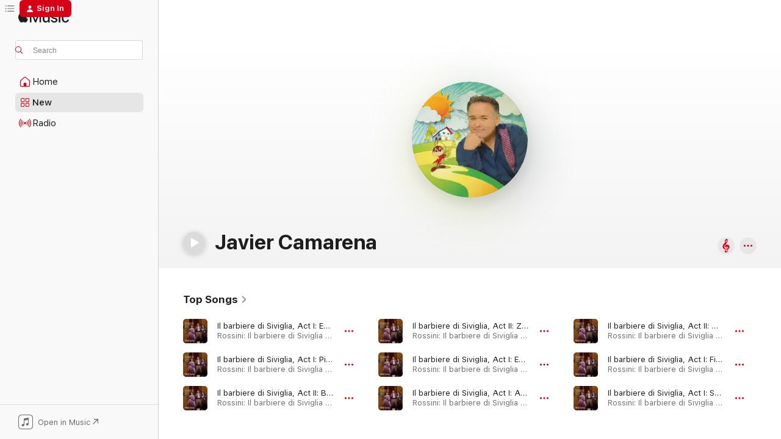

--- FILE ---
content_type: text/html
request_url: https://music.apple.com/us/artist/javier-camarena/294604082?at=11l5JU&uo=4
body_size: 31662
content:
<!DOCTYPE html>
<html dir="ltr" lang="en-US">
    <head>
        <!-- prettier-ignore -->
        <meta charset="utf-8">
        <!-- prettier-ignore -->
        <meta http-equiv="X-UA-Compatible" content="IE=edge">
        <!-- prettier-ignore -->
        <meta
            name="viewport"
            content="width=device-width,initial-scale=1,interactive-widget=resizes-content"
        >
        <!-- prettier-ignore -->
        <meta name="applicable-device" content="pc,mobile">
        <!-- prettier-ignore -->
        <meta name="referrer" content="strict-origin">
        <!-- prettier-ignore -->
        <link
            rel="apple-touch-icon"
            sizes="180x180"
            href="/assets/favicon/favicon-180.png"
        >
        <!-- prettier-ignore -->
        <link
            rel="icon"
            type="image/png"
            sizes="32x32"
            href="/assets/favicon/favicon-32.png"
        >
        <!-- prettier-ignore -->
        <link
            rel="icon"
            type="image/png"
            sizes="16x16"
            href="/assets/favicon/favicon-16.png"
        >
        <!-- prettier-ignore -->
        <link
            rel="mask-icon"
            href="/assets/favicon/favicon.svg"
            color="#fa233b"
        >
        <!-- prettier-ignore -->
        <link rel="manifest" href="/manifest.json">

        <title>‎Javier Camarena - Apple Music</title><!-- HEAD_svelte-1cypuwr_START --><link rel="preconnect" href="//www.apple.com/wss/fonts" crossorigin="anonymous"><link rel="stylesheet" href="//www.apple.com/wss/fonts?families=SF+Pro,v4%7CSF+Pro+Icons,v1&amp;display=swap" type="text/css" referrerpolicy="strict-origin-when-cross-origin"><!-- HEAD_svelte-1cypuwr_END --><!-- HEAD_svelte-eg3hvx_START -->    <meta name="description" content="Listen to music by Javier Camarena on Apple Music. Find top songs and albums by Javier Camarena including Il barbiere di Siviglia, Act I: Ecco ridente in cielo (Live), Il barbiere di Siviglia, Act I: Piano, pianissimo (Live) and more."> <meta name="keywords" content="listen, Javier Camarena, music, songs, Classical, apple music"> <link rel="canonical" href="https://classical.music.apple.com/us/artist/294604082">     <meta name="al:ios:app_store_id" content="1108187390"> <meta name="al:ios:app_name" content="Apple Music"> <meta name="apple:content_id" content="294604082"> <meta name="apple:title" content="Javier Camarena"> <meta name="apple:description" content="Listen to music by Javier Camarena on Apple Music. Find top songs and albums by Javier Camarena including Il barbiere di Siviglia, Act I: Ecco ridente in cielo (Live), Il barbiere di Siviglia, Act I: Piano, pianissimo (Live) and more.">   <meta property="og:title" content="Javier Camarena on Apple Music"> <meta property="og:description" content="Listen to music by Javier Camarena on Apple Music."> <meta property="og:site_name" content="Apple Music - Web Player"> <meta property="og:url" content="https://music.apple.com/us/artist/javier-camarena/294604082"> <meta property="og:image" content="https://is1-ssl.mzstatic.com/image/thumb/Features124/v4/57/82/6b/57826b9a-e249-0e3d-949e-bf4bfad2ba98/mzl.gvmsdrna.jpg/1200x630cw.png"> <meta property="og:image:secure_url" content="https://is1-ssl.mzstatic.com/image/thumb/Features124/v4/57/82/6b/57826b9a-e249-0e3d-949e-bf4bfad2ba98/mzl.gvmsdrna.jpg/1200x630cw.png"> <meta property="og:image:alt" content="Javier Camarena on Apple Music"> <meta property="og:image:width" content="1200"> <meta property="og:image:height" content="630"> <meta property="og:image:type" content="image/png"> <meta property="og:type" content="music.musician"> <meta property="og:locale" content="en_US">        <meta name="twitter:title" content="Javier Camarena on Apple Music"> <meta name="twitter:description" content="Listen to music by Javier Camarena on Apple Music."> <meta name="twitter:site" content="@AppleMusic"> <meta name="twitter:image" content="https://is1-ssl.mzstatic.com/image/thumb/Features124/v4/57/82/6b/57826b9a-e249-0e3d-949e-bf4bfad2ba98/mzl.gvmsdrna.jpg/1200x630cw.png"> <meta name="twitter:image:alt" content="Javier Camarena on Apple Music"> <meta name="twitter:card" content="summary_large_image">       <!-- HTML_TAG_START -->
                <script id=schema:music-group type="application/ld+json">
                    {"@context":"http://schema.org","@type":"MusicGroup","name":"Javier Camarena","description":"Javier Camarena is arguably today's top Mexican tenor, a successor to Plácido Domingo and his major role in the musical life of that country. A specialist in bel canto Italian opera and the music of Mozart, Camarena has appeared on major stages in North America and Europe. Camarena's debut came as Tonio in a production of Donizetti's La fille du régiment at Mexico City's Palacio de Bellas Artes. In addition to numerous operatic recordings, Camarena released the recital Contrabandista in 2018. Camarena was heard on a 2021 recording of the Berlioz Requiem with the Concertgebouw Orchestra, conducted by Antonio Pappano, and the following year, he joined the historical performance group Jupiter for the album Signor Gaetano, exploring lesser-known works of Donizetti.","image":"https://is1-ssl.mzstatic.com/image/thumb/Features124/v4/57/82/6b/57826b9a-e249-0e3d-949e-bf4bfad2ba98/mzl.gvmsdrna.jpg/486x486bb.png","genre":["Classical"],"tracks":[{"@type":"MusicRecording","name":"Il barbiere di Siviglia, Act I: Ecco ridente in cielo (Live)","duration":"PT4M35S","url":"https://music.apple.com/us/song/il-barbiere-di-siviglia-act-i-ecco-ridente-in-cielo-live/1121414325","offers":{"@type":"Offer","category":"free","price":0},"audio":{"@type":"AudioObject","potentialAction":{"@type":"ListenAction","expectsAcceptanceOf":{"@type":"Offer","category":"free"},"target":{"@type":"EntryPoint","actionPlatform":"https://music.apple.com/us/song/il-barbiere-di-siviglia-act-i-ecco-ridente-in-cielo-live/1121414325"}},"name":"Il barbiere di Siviglia, Act I: Ecco ridente in cielo (Live)","contentUrl":"https://audio-ssl.itunes.apple.com/itunes-assets/AudioPreview125/v4/03/53/e4/0353e435-29a6-0974-abb7-a8f642279dd6/mzaf_5182495759714603759.plus.aac.ep.m4a","duration":"PT4M35S","uploadDate":"2011-10-01","thumbnailUrl":"https://is1-ssl.mzstatic.com/image/thumb/Music124/v4/db/fb/d8/dbfbd8bc-9a70-73c3-5332-9e8148b8f2bb/Il_Barbiere_di_Siviglia_Cover1400X1400.jpg/1200x630cw.png"}},{"@type":"MusicRecording","name":"Il barbiere di Siviglia, Act I: Piano, pianissimo (Live)","duration":"PT2M37S","url":"https://music.apple.com/us/song/il-barbiere-di-siviglia-act-i-piano-pianissimo-live/1121414321","offers":{"@type":"Offer","category":"free","price":0},"audio":{"@type":"AudioObject","potentialAction":{"@type":"ListenAction","expectsAcceptanceOf":{"@type":"Offer","category":"free"},"target":{"@type":"EntryPoint","actionPlatform":"https://music.apple.com/us/song/il-barbiere-di-siviglia-act-i-piano-pianissimo-live/1121414321"}},"name":"Il barbiere di Siviglia, Act I: Piano, pianissimo (Live)","contentUrl":"https://audio-ssl.itunes.apple.com/itunes-assets/AudioPreview115/v4/4a/57/a4/4a57a4a7-c01f-0d04-ee6d-38a3b5573ec7/mzaf_17068457173840950194.plus.aac.ep.m4a","duration":"PT2M37S","uploadDate":"2011-10-01","thumbnailUrl":"https://is1-ssl.mzstatic.com/image/thumb/Music124/v4/db/fb/d8/dbfbd8bc-9a70-73c3-5332-9e8148b8f2bb/Il_Barbiere_di_Siviglia_Cover1400X1400.jpg/1200x630cw.png"}},{"@type":"MusicRecording","name":"Il barbiere di Siviglia, Act II: Buona sera, mio signore (Live)","duration":"PT1M49S","url":"https://music.apple.com/us/song/il-barbiere-di-siviglia-act-ii-buona-sera-mio-signore-live/1121414397","offers":{"@type":"Offer","category":"free","price":0},"audio":{"@type":"AudioObject","potentialAction":{"@type":"ListenAction","expectsAcceptanceOf":{"@type":"Offer","category":"free"},"target":{"@type":"EntryPoint","actionPlatform":"https://music.apple.com/us/song/il-barbiere-di-siviglia-act-ii-buona-sera-mio-signore-live/1121414397"}},"name":"Il barbiere di Siviglia, Act II: Buona sera, mio signore (Live)","contentUrl":"https://audio-ssl.itunes.apple.com/itunes-assets/AudioPreview115/v4/21/17/c7/2117c748-cae7-e71e-a216-e95a72b2d588/mzaf_2394609568726556488.plus.aac.p.m4a","duration":"PT1M49S","uploadDate":"2011-10-01","thumbnailUrl":"https://is1-ssl.mzstatic.com/image/thumb/Music124/v4/db/fb/d8/dbfbd8bc-9a70-73c3-5332-9e8148b8f2bb/Il_Barbiere_di_Siviglia_Cover1400X1400.jpg/1200x630cw.png"}},{"@type":"MusicRecording","name":"Il barbiere di Siviglia, Act II: Zitti, zitti, piano, piano (Live)","duration":"PT1M30S","url":"https://music.apple.com/us/song/il-barbiere-di-siviglia-act-ii-zitti-zitti-piano-piano-live/1121414404","offers":{"@type":"Offer","category":"free","price":0},"audio":{"@type":"AudioObject","potentialAction":{"@type":"ListenAction","expectsAcceptanceOf":{"@type":"Offer","category":"free"},"target":{"@type":"EntryPoint","actionPlatform":"https://music.apple.com/us/song/il-barbiere-di-siviglia-act-ii-zitti-zitti-piano-piano-live/1121414404"}},"name":"Il barbiere di Siviglia, Act II: Zitti, zitti, piano, piano (Live)","contentUrl":"https://audio-ssl.itunes.apple.com/itunes-assets/AudioPreview115/v4/e9/8c/e2/e98ce2ef-4028-2c60-ce56-be22938d320e/mzaf_15985405540009152168.plus.aac.p.m4a","duration":"PT1M30S","uploadDate":"2011-10-01","thumbnailUrl":"https://is1-ssl.mzstatic.com/image/thumb/Music124/v4/db/fb/d8/dbfbd8bc-9a70-73c3-5332-9e8148b8f2bb/Il_Barbiere_di_Siviglia_Cover1400X1400.jpg/1200x630cw.png"}},{"@type":"MusicRecording","name":"Il barbiere di Siviglia, Act I: Ehi, Fiorello? — Gente indiscreta! (Live)","duration":"PT3M4S","url":"https://music.apple.com/us/song/il-barbiere-di-siviglia-act-i-ehi-fiorello-gente/1121414327","offers":{"@type":"Offer","category":"free","price":0},"audio":{"@type":"AudioObject","potentialAction":{"@type":"ListenAction","expectsAcceptanceOf":{"@type":"Offer","category":"free"},"target":{"@type":"EntryPoint","actionPlatform":"https://music.apple.com/us/song/il-barbiere-di-siviglia-act-i-ehi-fiorello-gente/1121414327"}},"name":"Il barbiere di Siviglia, Act I: Ehi, Fiorello? — Gente indiscreta! (Live)","contentUrl":"https://audio-ssl.itunes.apple.com/itunes-assets/AudioPreview125/v4/d6/9f/68/d69f6879-3f4c-c736-4a74-a38c5f7c916d/mzaf_6566656266586477585.plus.aac.ep.m4a","duration":"PT3M4S","uploadDate":"2011-10-01","thumbnailUrl":"https://is1-ssl.mzstatic.com/image/thumb/Music124/v4/db/fb/d8/dbfbd8bc-9a70-73c3-5332-9e8148b8f2bb/Il_Barbiere_di_Siviglia_Cover1400X1400.jpg/1200x630cw.png"}},{"@type":"MusicRecording","name":"Il barbiere di Siviglia, Act I: Ah, ah! che bella vita! (Live)","duration":"PT6M8S","url":"https://music.apple.com/us/song/il-barbiere-di-siviglia-act-i-ah-ah-che-bella-vita-live/1121414330","offers":{"@type":"Offer","category":"free","price":0},"audio":{"@type":"AudioObject","potentialAction":{"@type":"ListenAction","expectsAcceptanceOf":{"@type":"Offer","category":"free"},"target":{"@type":"EntryPoint","actionPlatform":"https://music.apple.com/us/song/il-barbiere-di-siviglia-act-i-ah-ah-che-bella-vita-live/1121414330"}},"name":"Il barbiere di Siviglia, Act I: Ah, ah! che bella vita! (Live)","contentUrl":"https://audio-ssl.itunes.apple.com/itunes-assets/AudioPreview125/v4/51/40/c7/5140c714-66f2-cff8-4527-ace88131ac5e/mzaf_4245765928661932528.plus.aac.ep.m4a","duration":"PT6M8S","uploadDate":"2011-10-01","thumbnailUrl":"https://is1-ssl.mzstatic.com/image/thumb/Music124/v4/db/fb/d8/dbfbd8bc-9a70-73c3-5332-9e8148b8f2bb/Il_Barbiere_di_Siviglia_Cover1400X1400.jpg/1200x630cw.png"}},{"@type":"MusicRecording","name":"Il barbiere di Siviglia, Act II: Orsù, signor Don Bartolo (Live)","duration":"PT4M10S","url":"https://music.apple.com/us/song/il-barbiere-di-siviglia-act-ii-ors%C3%B9-signor-don-bartolo-live/1121414398","offers":{"@type":"Offer","category":"free","price":0},"audio":{"@type":"AudioObject","potentialAction":{"@type":"ListenAction","expectsAcceptanceOf":{"@type":"Offer","category":"free"},"target":{"@type":"EntryPoint","actionPlatform":"https://music.apple.com/us/song/il-barbiere-di-siviglia-act-ii-ors%C3%B9-signor-don-bartolo-live/1121414398"}},"name":"Il barbiere di Siviglia, Act II: Orsù, signor Don Bartolo (Live)","contentUrl":"https://audio-ssl.itunes.apple.com/itunes-assets/AudioPreview115/v4/3a/cb/08/3acb0804-2172-27f0-bbcc-57cc2a14fe25/mzaf_15750632793209839640.plus.aac.ep.m4a","duration":"PT4M10S","uploadDate":"2011-10-01","thumbnailUrl":"https://is1-ssl.mzstatic.com/image/thumb/Music124/v4/db/fb/d8/dbfbd8bc-9a70-73c3-5332-9e8148b8f2bb/Il_Barbiere_di_Siviglia_Cover1400X1400.jpg/1200x630cw.png"}},{"@type":"MusicRecording","name":"Il barbiere di Siviglia, Act I: Finora in questa camera — Ehi, di casa (Live)","duration":"PT3M10S","url":"https://music.apple.com/us/song/il-barbiere-di-siviglia-act-i-finora-in-questa/1121414360","offers":{"@type":"Offer","category":"free","price":0},"audio":{"@type":"AudioObject","potentialAction":{"@type":"ListenAction","expectsAcceptanceOf":{"@type":"Offer","category":"free"},"target":{"@type":"EntryPoint","actionPlatform":"https://music.apple.com/us/song/il-barbiere-di-siviglia-act-i-finora-in-questa/1121414360"}},"name":"Il barbiere di Siviglia, Act I: Finora in questa camera — Ehi, di casa (Live)","contentUrl":"https://audio-ssl.itunes.apple.com/itunes-assets/AudioPreview115/v4/fa/70/f1/fa70f1fd-76f3-14c0-0ced-4eb02f83b28c/mzaf_298489597905311045.plus.aac.ep.m4a","duration":"PT3M10S","uploadDate":"2011-10-01","thumbnailUrl":"https://is1-ssl.mzstatic.com/image/thumb/Music124/v4/db/fb/d8/dbfbd8bc-9a70-73c3-5332-9e8148b8f2bb/Il_Barbiere_di_Siviglia_Cover1400X1400.jpg/1200x630cw.png"}},{"@type":"MusicRecording","name":"Il barbiere di Siviglia, Act I: Se il mio nome saper voi bramate — Oh, cielo! (Live)","duration":"PT3M56S","url":"https://music.apple.com/us/song/il-barbiere-di-siviglia-act-i-se-il-mio-nome-saper/1121414331","offers":{"@type":"Offer","category":"free","price":0},"audio":{"@type":"AudioObject","potentialAction":{"@type":"ListenAction","expectsAcceptanceOf":{"@type":"Offer","category":"free"},"target":{"@type":"EntryPoint","actionPlatform":"https://music.apple.com/us/song/il-barbiere-di-siviglia-act-i-se-il-mio-nome-saper/1121414331"}},"name":"Il barbiere di Siviglia, Act I: Se il mio nome saper voi bramate — Oh, cielo! (Live)","contentUrl":"https://audio-ssl.itunes.apple.com/itunes-assets/AudioPreview125/v4/d2/1f/18/d21f184c-549d-2de8-69f5-080939a2b2b3/mzaf_14649708330771450437.plus.aac.ep.m4a","duration":"PT3M56S","uploadDate":"2011-10-01","thumbnailUrl":"https://is1-ssl.mzstatic.com/image/thumb/Music124/v4/db/fb/d8/dbfbd8bc-9a70-73c3-5332-9e8148b8f2bb/Il_Barbiere_di_Siviglia_Cover1400X1400.jpg/1200x630cw.png"}},{"@type":"MusicRecording","name":"Il barbiere di Siviglia, Act I: Fredda ed immobile (Live)","duration":"PT3M5S","url":"https://music.apple.com/us/song/il-barbiere-di-siviglia-act-i-fredda-ed-immobile-live/1121414367","offers":{"@type":"Offer","category":"free","price":0},"audio":{"@type":"AudioObject","potentialAction":{"@type":"ListenAction","expectsAcceptanceOf":{"@type":"Offer","category":"free"},"target":{"@type":"EntryPoint","actionPlatform":"https://music.apple.com/us/song/il-barbiere-di-siviglia-act-i-fredda-ed-immobile-live/1121414367"}},"name":"Il barbiere di Siviglia, Act I: Fredda ed immobile (Live)","contentUrl":"https://audio-ssl.itunes.apple.com/itunes-assets/AudioPreview125/v4/e4/bf/b0/e4bfb080-dafe-b093-fd21-789b4bb0b623/mzaf_11322359431109839160.plus.aac.ep.m4a","duration":"PT3M5S","uploadDate":"2011-10-01","thumbnailUrl":"https://is1-ssl.mzstatic.com/image/thumb/Music124/v4/db/fb/d8/dbfbd8bc-9a70-73c3-5332-9e8148b8f2bb/Il_Barbiere_di_Siviglia_Cover1400X1400.jpg/1200x630cw.png"}},{"@type":"MusicRecording","name":"Il barbiere di Siviglia, Act II: Contro un cor che accende amore (Live)","duration":"PT7M19S","url":"https://music.apple.com/us/song/il-barbiere-di-siviglia-act-ii-contro-un-cor/1121414394","offers":{"@type":"Offer","category":"free","price":0},"audio":{"@type":"AudioObject","potentialAction":{"@type":"ListenAction","expectsAcceptanceOf":{"@type":"Offer","category":"free"},"target":{"@type":"EntryPoint","actionPlatform":"https://music.apple.com/us/song/il-barbiere-di-siviglia-act-ii-contro-un-cor/1121414394"}},"name":"Il barbiere di Siviglia, Act II: Contro un cor che accende amore (Live)","contentUrl":"https://audio-ssl.itunes.apple.com/itunes-assets/AudioPreview125/v4/7a/5f/c2/7a5fc2cd-0cb9-b568-e75d-7a0a2c9f3523/mzaf_6278132944129179846.plus.aac.ep.m4a","duration":"PT7M19S","uploadDate":"2011-10-01","thumbnailUrl":"https://is1-ssl.mzstatic.com/image/thumb/Music124/v4/db/fb/d8/dbfbd8bc-9a70-73c3-5332-9e8148b8f2bb/Il_Barbiere_di_Siviglia_Cover1400X1400.jpg/1200x630cw.png"}},{"@type":"MusicRecording","name":"Il barbiere di Siviglia, Act I: Numero quindici a mano manca (Live)","duration":"PT3M28S","url":"https://music.apple.com/us/song/il-barbiere-di-siviglia-act-i-numero-quindici-a/1121414338","offers":{"@type":"Offer","category":"free","price":0},"audio":{"@type":"AudioObject","potentialAction":{"@type":"ListenAction","expectsAcceptanceOf":{"@type":"Offer","category":"free"},"target":{"@type":"EntryPoint","actionPlatform":"https://music.apple.com/us/song/il-barbiere-di-siviglia-act-i-numero-quindici-a/1121414338"}},"name":"Il barbiere di Siviglia, Act I: Numero quindici a mano manca (Live)","contentUrl":"https://audio-ssl.itunes.apple.com/itunes-assets/AudioPreview125/v4/51/1e/28/511e28c4-91d6-a4c1-8756-96bfa4970315/mzaf_16224194560951564389.plus.aac.ep.m4a","duration":"PT3M28S","uploadDate":"2011-10-01","thumbnailUrl":"https://is1-ssl.mzstatic.com/image/thumb/Music124/v4/db/fb/d8/dbfbd8bc-9a70-73c3-5332-9e8148b8f2bb/Il_Barbiere_di_Siviglia_Cover1400X1400.jpg/1200x630cw.png"}},{"@type":"MusicRecording","name":"Il barbiere di Siviglia, Act I: Ma signor… (Live)","duration":"PT4M26S","url":"https://music.apple.com/us/song/il-barbiere-di-siviglia-act-i-ma-signor-live/1121414368","offers":{"@type":"Offer","category":"free","price":0},"audio":{"@type":"AudioObject","potentialAction":{"@type":"ListenAction","expectsAcceptanceOf":{"@type":"Offer","category":"free"},"target":{"@type":"EntryPoint","actionPlatform":"https://music.apple.com/us/song/il-barbiere-di-siviglia-act-i-ma-signor-live/1121414368"}},"name":"Il barbiere di Siviglia, Act I: Ma signor… (Live)","contentUrl":"https://audio-ssl.itunes.apple.com/itunes-assets/AudioPreview125/v4/03/8d/76/038d7636-ddf6-3582-5b94-ff644cd801e3/mzaf_13399249850419068502.plus.aac.ep.m4a","duration":"PT4M26S","uploadDate":"2011-10-01","thumbnailUrl":"https://is1-ssl.mzstatic.com/image/thumb/Music124/v4/db/fb/d8/dbfbd8bc-9a70-73c3-5332-9e8148b8f2bb/Il_Barbiere_di_Siviglia_Cover1400X1400.jpg/1200x630cw.png"}},{"@type":"MusicRecording","name":"Il barbiere di Siviglia, Act II: Ah il più lieto, il più felice (Live)","duration":"PT4M7S","url":"https://music.apple.com/us/song/il-barbiere-di-siviglia-act-ii-ah-il-pi%C3%B9-lieto/1121414562","offers":{"@type":"Offer","category":"free","price":0},"audio":{"@type":"AudioObject","potentialAction":{"@type":"ListenAction","expectsAcceptanceOf":{"@type":"Offer","category":"free"},"target":{"@type":"EntryPoint","actionPlatform":"https://music.apple.com/us/song/il-barbiere-di-siviglia-act-ii-ah-il-pi%C3%B9-lieto/1121414562"}},"name":"Il barbiere di Siviglia, Act II: Ah il più lieto, il più felice (Live)","contentUrl":"https://audio-ssl.itunes.apple.com/itunes-assets/AudioPreview115/v4/72/62/2e/72622e8b-e18b-a051-2103-babde0a04af3/mzaf_6657562433034632505.plus.aac.ep.m4a","duration":"PT4M7S","uploadDate":"2011-10-01","thumbnailUrl":"https://is1-ssl.mzstatic.com/image/thumb/Music124/v4/db/fb/d8/dbfbd8bc-9a70-73c3-5332-9e8148b8f2bb/Il_Barbiere_di_Siviglia_Cover1400X1400.jpg/1200x630cw.png"}},{"@type":"MusicRecording","name":"Il barbiere di Siviglia, Act I: Che cosa accadde (Live)","duration":"PT3M16S","url":"https://music.apple.com/us/song/il-barbiere-di-siviglia-act-i-che-cosa-accadde-live/1121414363","offers":{"@type":"Offer","category":"free","price":0},"audio":{"@type":"AudioObject","potentialAction":{"@type":"ListenAction","expectsAcceptanceOf":{"@type":"Offer","category":"free"},"target":{"@type":"EntryPoint","actionPlatform":"https://music.apple.com/us/song/il-barbiere-di-siviglia-act-i-che-cosa-accadde-live/1121414363"}},"name":"Il barbiere di Siviglia, Act I: Che cosa accadde (Live)","contentUrl":"https://audio-ssl.itunes.apple.com/itunes-assets/AudioPreview115/v4/4c/75/a5/4c75a50b-604b-1348-08b1-32b2006655c6/mzaf_3486105420524004656.plus.aac.ep.m4a","duration":"PT3M16S","uploadDate":"2011-10-01","thumbnailUrl":"https://is1-ssl.mzstatic.com/image/thumb/Music124/v4/db/fb/d8/dbfbd8bc-9a70-73c3-5332-9e8148b8f2bb/Il_Barbiere_di_Siviglia_Cover1400X1400.jpg/1200x630cw.png"}},{"@type":"MusicRecording","name":"Il barbiere di Siviglia, Act II: Ah! Qual colpo (Live)","duration":"PT4M53S","url":"https://music.apple.com/us/song/il-barbiere-di-siviglia-act-ii-ah-qual-colpo-live/1121414403","offers":{"@type":"Offer","category":"free","price":0},"audio":{"@type":"AudioObject","potentialAction":{"@type":"ListenAction","expectsAcceptanceOf":{"@type":"Offer","category":"free"},"target":{"@type":"EntryPoint","actionPlatform":"https://music.apple.com/us/song/il-barbiere-di-siviglia-act-ii-ah-qual-colpo-live/1121414403"}},"name":"Il barbiere di Siviglia, Act II: Ah! Qual colpo (Live)","contentUrl":"https://audio-ssl.itunes.apple.com/itunes-assets/AudioPreview125/v4/22/5d/a2/225da213-edae-5942-7b53-26547d1b4e48/mzaf_4586936676950547876.plus.aac.ep.m4a","duration":"PT4M53S","uploadDate":"2011-10-01","thumbnailUrl":"https://is1-ssl.mzstatic.com/image/thumb/Music124/v4/db/fb/d8/dbfbd8bc-9a70-73c3-5332-9e8148b8f2bb/Il_Barbiere_di_Siviglia_Cover1400X1400.jpg/1200x630cw.png"}},{"@type":"MusicRecording","name":"Il barbiere di Siviglia, Act I: Ah, venisse il caro oggetto (Live)","duration":"PT5M36S","url":"https://music.apple.com/us/song/il-barbiere-di-siviglia-act-i-ah-venisse-il-caro-oggetto-live/1121414361","offers":{"@type":"Offer","category":"free","price":0},"audio":{"@type":"AudioObject","potentialAction":{"@type":"ListenAction","expectsAcceptanceOf":{"@type":"Offer","category":"free"},"target":{"@type":"EntryPoint","actionPlatform":"https://music.apple.com/us/song/il-barbiere-di-siviglia-act-i-ah-venisse-il-caro-oggetto-live/1121414361"}},"name":"Il barbiere di Siviglia, Act I: Ah, venisse il caro oggetto (Live)","contentUrl":"https://audio-ssl.itunes.apple.com/itunes-assets/AudioPreview115/v4/a4/81/61/a4816144-802f-69f2-a925-0a855441634d/mzaf_857737967679052057.plus.aac.ep.m4a","duration":"PT5M36S","uploadDate":"2011-10-01","thumbnailUrl":"https://is1-ssl.mzstatic.com/image/thumb/Music124/v4/db/fb/d8/dbfbd8bc-9a70-73c3-5332-9e8148b8f2bb/Il_Barbiere_di_Siviglia_Cover1400X1400.jpg/1200x630cw.png"}},{"@type":"MusicRecording","name":"Il barbiere di Siviglia, Act II: Di sì felice innesto (Live)","duration":"PT2M13S","url":"https://music.apple.com/us/song/il-barbiere-di-siviglia-act-ii-di-s%C3%AC-felice-innesto-live/1121414564","offers":{"@type":"Offer","category":"free","price":0},"audio":{"@type":"AudioObject","potentialAction":{"@type":"ListenAction","expectsAcceptanceOf":{"@type":"Offer","category":"free"},"target":{"@type":"EntryPoint","actionPlatform":"https://music.apple.com/us/song/il-barbiere-di-siviglia-act-ii-di-s%C3%AC-felice-innesto-live/1121414564"}},"name":"Il barbiere di Siviglia, Act II: Di sì felice innesto (Live)","contentUrl":"https://audio-ssl.itunes.apple.com/itunes-assets/AudioPreview125/v4/8d/ad/08/8dad08ed-3866-9fc5-1d42-a9adb9270c62/mzaf_14642339786113635531.plus.aac.p.m4a","duration":"PT2M13S","uploadDate":"2011-10-01","thumbnailUrl":"https://is1-ssl.mzstatic.com/image/thumb/Music124/v4/db/fb/d8/dbfbd8bc-9a70-73c3-5332-9e8148b8f2bb/Il_Barbiere_di_Siviglia_Cover1400X1400.jpg/1200x630cw.png"}},{"@type":"MusicRecording","name":"Vaga Luna, Che Inargenti","duration":"PT3M26S","url":"https://music.apple.com/us/song/vaga-luna-che-inargenti/1024044547","offers":{"@type":"Offer","category":"free","price":0},"audio":{"@type":"AudioObject","potentialAction":{"@type":"ListenAction","expectsAcceptanceOf":{"@type":"Offer","category":"free"},"target":{"@type":"EntryPoint","actionPlatform":"https://music.apple.com/us/song/vaga-luna-che-inargenti/1024044547"}},"name":"Vaga Luna, Che Inargenti","contentUrl":"https://audio-ssl.itunes.apple.com/itunes-assets/AudioPreview125/v4/dd/b6/6d/ddb66da9-db13-4194-b5dc-f6ac9b2cc6aa/mzaf_5929384708394776021.plus.aac.ep.m4a","duration":"PT3M26S","uploadDate":"2014-03-25","thumbnailUrl":"https://is1-ssl.mzstatic.com/image/thumb/Music2/v4/17/cc/22/17cc2245-7ca1-a388-2c89-75aecaa3bb05/886445392760.jpg/1200x630cw.png"}},{"@type":"MusicRecording","name":"Il barbiere di Siviglia, Act I: All'idea de quel metallo (Live)","duration":"PT5M4S","url":"https://music.apple.com/us/song/il-barbiere-di-siviglia-act-i-allidea-de-quel-metallo-live/1121414337","offers":{"@type":"Offer","category":"free","price":0},"audio":{"@type":"AudioObject","potentialAction":{"@type":"ListenAction","expectsAcceptanceOf":{"@type":"Offer","category":"free"},"target":{"@type":"EntryPoint","actionPlatform":"https://music.apple.com/us/song/il-barbiere-di-siviglia-act-i-allidea-de-quel-metallo-live/1121414337"}},"name":"Il barbiere di Siviglia, Act I: All'idea de quel metallo (Live)","contentUrl":"https://audio-ssl.itunes.apple.com/itunes-assets/AudioPreview125/v4/a5/4e/02/a54e026e-84d5-a065-9b93-a26d0a9d0186/mzaf_16843335672776087647.plus.aac.ep.m4a","duration":"PT5M4S","uploadDate":"2011-10-01","thumbnailUrl":"https://is1-ssl.mzstatic.com/image/thumb/Music124/v4/db/fb/d8/dbfbd8bc-9a70-73c3-5332-9e8148b8f2bb/Il_Barbiere_di_Siviglia_Cover1400X1400.jpg/1200x630cw.png"}},{"@type":"MusicRecording","name":"Il barbiere di Siviglia, Act II: Bella voce! — Quando mi sei vicina (Live)","duration":"PT4M41S","url":"https://music.apple.com/us/song/il-barbiere-di-siviglia-act-ii-bella-voce-quando-mi/1121414395","offers":{"@type":"Offer","category":"free","price":0},"audio":{"@type":"AudioObject","potentialAction":{"@type":"ListenAction","expectsAcceptanceOf":{"@type":"Offer","category":"free"},"target":{"@type":"EntryPoint","actionPlatform":"https://music.apple.com/us/song/il-barbiere-di-siviglia-act-ii-bella-voce-quando-mi/1121414395"}},"name":"Il barbiere di Siviglia, Act II: Bella voce! — Quando mi sei vicina (Live)","contentUrl":"https://audio-ssl.itunes.apple.com/itunes-assets/AudioPreview115/v4/ae/74/06/ae74064b-a56b-35ae-74af-7159986eaee6/mzaf_1395704503409319959.plus.aac.ep.m4a","duration":"PT4M41S","uploadDate":"2011-10-01","thumbnailUrl":"https://is1-ssl.mzstatic.com/image/thumb/Music124/v4/db/fb/d8/dbfbd8bc-9a70-73c3-5332-9e8148b8f2bb/Il_Barbiere_di_Siviglia_Cover1400X1400.jpg/1200x630cw.png"}},{"@type":"MusicRecording","name":"Il barbiere di Siviglia, Act II: Ma vedi il mio destino — Pace e gioia (Live)","duration":"PT3M14S","url":"https://music.apple.com/us/song/il-barbiere-di-siviglia-act-ii-ma-vedi-il-mio/1121414369","offers":{"@type":"Offer","category":"free","price":0},"audio":{"@type":"AudioObject","potentialAction":{"@type":"ListenAction","expectsAcceptanceOf":{"@type":"Offer","category":"free"},"target":{"@type":"EntryPoint","actionPlatform":"https://music.apple.com/us/song/il-barbiere-di-siviglia-act-ii-ma-vedi-il-mio/1121414369"}},"name":"Il barbiere di Siviglia, Act II: Ma vedi il mio destino — Pace e gioia (Live)","contentUrl":"https://audio-ssl.itunes.apple.com/itunes-assets/AudioPreview125/v4/c0/4c/e2/c04ce25d-9a2d-3a9c-2585-bf78b969064e/mzaf_13091549826406682252.plus.aac.ep.m4a","duration":"PT3M14S","uploadDate":"2011-10-01","thumbnailUrl":"https://is1-ssl.mzstatic.com/image/thumb/Music124/v4/db/fb/d8/dbfbd8bc-9a70-73c3-5332-9e8148b8f2bb/Il_Barbiere_di_Siviglia_Cover1400X1400.jpg/1200x630cw.png"}},{"@type":"MusicRecording","name":"La Merienda (En Vivo) [Centro Cultural Roberto Cantoral]","duration":"PT2M49S","url":"https://music.apple.com/us/song/la-merienda-en-vivo-centro-cultural-roberto-cantoral/1102707050","offers":{"@type":"Offer","category":"free","price":0},"audio":{"@type":"AudioObject","potentialAction":{"@type":"ListenAction","expectsAcceptanceOf":{"@type":"Offer","category":"free"},"target":{"@type":"EntryPoint","actionPlatform":"https://music.apple.com/us/song/la-merienda-en-vivo-centro-cultural-roberto-cantoral/1102707050"}},"name":"La Merienda (En Vivo) [Centro Cultural Roberto Cantoral]","contentUrl":"https://audio-ssl.itunes.apple.com/itunes-assets/AudioPreview125/v4/98/19/1b/98191ba7-f9cf-296b-bc35-f26fe2b10a59/mzaf_10866211464714649127.plus.aac.ep.m4a","duration":"PT2M49S","uploadDate":"2016-04-22","thumbnailUrl":"https://is1-ssl.mzstatic.com/image/thumb/Music49/v4/75/a5/6f/75a56fa7-a784-564b-9f3b-c2532bcaf478/886445822625.jpg/1200x630cw.png"}},{"@type":"MusicRecording","name":"Chitarrata abruzzese","duration":"PT3M25S","url":"https://music.apple.com/us/song/chitarrata-abruzzese/1717609603","offers":{"@type":"Offer","category":"free","price":0},"audio":{"@type":"AudioObject","potentialAction":{"@type":"ListenAction","expectsAcceptanceOf":{"@type":"Offer","category":"free"},"target":{"@type":"EntryPoint","actionPlatform":"https://music.apple.com/us/song/chitarrata-abruzzese/1717609603"}},"name":"Chitarrata abruzzese","contentUrl":"https://audio-ssl.itunes.apple.com/itunes-assets/AudioPreview126/v4/11/98/3b/11983bde-a836-d321-67eb-fb0602d40115/mzaf_3243212035427341149.plus.aac.ep.m4a","duration":"PT3M25S","uploadDate":"2024-01-12","thumbnailUrl":"https://is1-ssl.mzstatic.com/image/thumb/Music116/v4/e8/a2/c3/e8a2c342-128d-8d7d-d037-5aab4990a80d/8717306262620_cover.jpg/1200x630cw.png"}}],"albums":[{"@type":"MusicAlbum","image":"https://is1-ssl.mzstatic.com/image/thumb/Music112/v4/1a/15/f7/1a15f70a-66bb-2368-37df-d9d4d8d98ca0/730099054973.png/486x486bb.png","url":"https://music.apple.com/us/album/donizetti-la-favorite-a-58/1736184450","name":"Donizetti: La favorite, A. 58","byArtist":{"@type":"MusicGroup","url":"https://music.apple.com/us/artist/javier-camarena/294604082","name":"Javier Camarena"}},{"@type":"MusicAlbum","image":"https://is1-ssl.mzstatic.com/image/thumb/Music116/v4/e8/a2/c3/e8a2c342-128d-8d7d-d037-5aab4990a80d/8717306262620_cover.jpg/486x486bb.png","url":"https://music.apple.com/us/album/sogno-tosti-songs-bonus-track-version/1717608463","name":"Sogno: Tosti Songs (Bonus Track Version)","byArtist":{"@type":"MusicGroup","url":"https://music.apple.com/us/artist/javier-camarena/294604082","name":"Javier Camarena"}},{"@type":"MusicAlbum","image":"https://is1-ssl.mzstatic.com/image/thumb/Music116/v4/1b/46/29/1b46291c-3f7d-32a3-d0a3-28ede5ad2b07/730099736114.png/486x486bb.png","url":"https://music.apple.com/us/album/bellini-i-puritani/1718255590","name":"Bellini: I Puritani","byArtist":{"@type":"MusicGroup","url":"https://music.apple.com/us/artist/javier-camarena/294604082","name":"Javier Camarena"}},{"@type":"MusicAlbum","image":"https://is1-ssl.mzstatic.com/image/thumb/Music126/v4/e5/93/bf/e593bf9c-debc-5f1c-478f-e2a15a6f2041/196589936677.jpg/486x486bb.png","url":"https://music.apple.com/us/album/javier-camarena-la-voz-de-m%C3%A9xico/1695511464","name":"Javier Camarena - La Voz de México","byArtist":{"@type":"MusicGroup","url":"https://music.apple.com/us/artist/javier-camarena/294604082","name":"Javier Camarena"}},{"@type":"MusicAlbum","image":"https://is1-ssl.mzstatic.com/image/thumb/Music211/v4/35/8f/f7/358ff73f-b279-0ac0-62c8-a56ab5a260a3/8720604708868_cover.jpg/486x486bb.png","url":"https://music.apple.com/us/album/signor-gaetano/1749341677","name":"Signor Gaetano","byArtist":{"@type":"MusicGroup","url":"https://music.apple.com/us/artist/javier-camarena/294604082","name":"Javier Camarena"}},{"@type":"MusicAlbum","image":"https://is1-ssl.mzstatic.com/image/thumb/Music125/v4/84/bd/52/84bd526c-4901-eb65-076e-5ebc86bda96f/850000325210.jpg/486x486bb.png","url":"https://music.apple.com/us/album/bellini-il-pirata/1578567231","name":"Bellini: Il Pirata","byArtist":{"@type":"MusicGroup","url":"https://music.apple.com/us/artist/javier-camarena/294604082","name":"Javier Camarena"}},{"@type":"MusicAlbum","image":"https://is1-ssl.mzstatic.com/image/thumb/Music115/v4/51/1f/43/511f43a1-60bb-de12-a7db-4184d5d0fb81/190296616884.jpg/486x486bb.png","url":"https://music.apple.com/us/album/berlioz-requiem-op-5/1577799458","name":"Berlioz: Requiem, Op. 5","byArtist":{"@type":"MusicGroup","url":"https://music.apple.com/us/artist/javier-camarena/294604082","name":"Javier Camarena"}},{"@type":"MusicAlbum","image":"https://is1-ssl.mzstatic.com/image/thumb/Music118/v4/76/46/e9/7646e9be-00e0-c7c5-8892-a805e10d4352/00028948339617.rgb.jpg/486x486bb.png","url":"https://music.apple.com/us/album/contrabandista/1424316871","name":"Contrabandista","byArtist":{"@type":"MusicGroup","url":"https://music.apple.com/us/artist/javier-camarena/294604082","name":"Javier Camarena"}},{"@type":"MusicAlbum","image":"https://is1-ssl.mzstatic.com/image/thumb/Music49/v4/75/a5/6f/75a56fa7-a784-564b-9f3b-c2532bcaf478/886445822625.jpg/486x486bb.png","url":"https://music.apple.com/us/album/javier-camarena-canta-a-cri-cri/1102706959","name":"Javier Camarena Canta a Cri Cri","byArtist":{"@type":"MusicGroup","url":"https://music.apple.com/us/artist/javier-camarena/294604082","name":"Javier Camarena"}},{"@type":"MusicAlbum","image":"https://is1-ssl.mzstatic.com/image/thumb/Music2/v4/17/cc/22/17cc2245-7ca1-a388-2c89-75aecaa3bb05/886445392760.jpg/486x486bb.png","url":"https://music.apple.com/us/album/recitales/1024044042","name":"Recitales","byArtist":{"@type":"MusicGroup","url":"https://music.apple.com/us/artist/javier-camarena/294604082","name":"Javier Camarena"}}],"url":"https://music.apple.com/us/artist/javier-camarena/294604082","potentialAction":{"@type":"ListenAction","expectsAcceptanceOf":{"@type":"Offer","category":"free"},"target":{"@type":"EntryPoint","actionPlatform":"https://classical.music.apple.com/us/artist/294604082"}}}
                </script>
                <!-- HTML_TAG_END -->    <!-- HEAD_svelte-eg3hvx_END -->
      <script type="module" crossorigin src="/assets/index~8a6f659a1b.js"></script>
      <link rel="stylesheet" href="/assets/index~99bed3cf08.css">
      <script type="module">import.meta.url;import("_").catch(()=>1);async function* g(){};window.__vite_is_modern_browser=true;</script>
      <script type="module">!function(){if(window.__vite_is_modern_browser)return;console.warn("vite: loading legacy chunks, syntax error above and the same error below should be ignored");var e=document.getElementById("vite-legacy-polyfill"),n=document.createElement("script");n.src=e.src,n.onload=function(){System.import(document.getElementById('vite-legacy-entry').getAttribute('data-src'))},document.body.appendChild(n)}();</script>
    </head>
    <body>
        <script src="/assets/focus-visible/focus-visible.min.js"></script>
        
        <script
            async
            src="/includes/js-cdn/musickit/v3/amp/musickit.js"
        ></script>
        <script
            type="module"
            async
            src="/includes/js-cdn/musickit/v3/components/musickit-components/musickit-components.esm.js"
        ></script>
        <script
            nomodule
            async
            src="/includes/js-cdn/musickit/v3/components/musickit-components/musickit-components.js"
        ></script>
        <svg style="display: none" xmlns="http://www.w3.org/2000/svg">
            <symbol id="play-circle-fill" viewBox="0 0 60 60">
                <path
                    class="icon-circle-fill__circle"
                    fill="var(--iconCircleFillBG, transparent)"
                    d="M30 60c16.411 0 30-13.617 30-30C60 13.588 46.382 0 29.971 0 13.588 0 .001 13.588.001 30c0 16.383 13.617 30 30 30Z"
                />
                <path
                    fill="var(--iconFillArrow, var(--keyColor, black))"
                    d="M24.411 41.853c-1.41.853-3.028.177-3.028-1.294V19.47c0-1.44 1.735-2.058 3.028-1.294l17.265 10.235a1.89 1.89 0 0 1 0 3.265L24.411 41.853Z"
                />
            </symbol>
        </svg>
        <div class="body-container">
              <div class="app-container svelte-t3vj1e" data-testid="app-container">   <div class="header svelte-rjjbqs" data-testid="header"><nav data-testid="navigation" class="navigation svelte-13li0vp"><div class="navigation__header svelte-13li0vp"><div data-testid="logo" class="logo svelte-1o7dz8w"> <a aria-label="Apple Music" role="img" href="https://music.apple.com/us/home" class="svelte-1o7dz8w"><svg height="20" viewBox="0 0 83 20" width="83" xmlns="http://www.w3.org/2000/svg" class="logo" aria-hidden="true"><path d="M34.752 19.746V6.243h-.088l-5.433 13.503h-2.074L21.711 6.243h-.087v13.503h-2.548V1.399h3.235l5.833 14.621h.1l5.82-14.62h3.248v18.347h-2.56zm16.649 0h-2.586v-2.263h-.062c-.725 1.602-2.061 2.504-4.072 2.504-2.86 0-4.61-1.894-4.61-4.958V6.37h2.698v8.125c0 2.034.95 3.127 2.81 3.127 1.95 0 3.124-1.373 3.124-3.458V6.37H51.4v13.376zm7.394-13.618c3.06 0 5.046 1.73 5.134 4.196h-2.536c-.15-1.296-1.087-2.11-2.598-2.11-1.462 0-2.436.724-2.436 1.793 0 .839.6 1.41 2.023 1.741l2.136.496c2.686.636 3.71 1.704 3.71 3.636 0 2.442-2.236 4.12-5.333 4.12-3.285 0-5.26-1.64-5.509-4.183h2.673c.25 1.398 1.187 2.085 2.836 2.085 1.623 0 2.623-.687 2.623-1.78 0-.865-.487-1.373-1.924-1.704l-2.136-.508c-2.498-.585-3.735-1.806-3.735-3.75 0-2.391 2.049-4.032 5.072-4.032zM66.1 2.836c0-.878.7-1.577 1.561-1.577.862 0 1.55.7 1.55 1.577 0 .864-.688 1.576-1.55 1.576a1.573 1.573 0 0 1-1.56-1.576zm.212 3.534h2.698v13.376h-2.698zm14.089 4.603c-.275-1.424-1.324-2.556-3.085-2.556-2.086 0-3.46 1.767-3.46 4.64 0 2.938 1.386 4.642 3.485 4.642 1.66 0 2.748-.928 3.06-2.48H83C82.713 18.067 80.477 20 77.317 20c-3.76 0-6.208-2.62-6.208-6.942 0-4.247 2.448-6.93 6.183-6.93 3.385 0 5.446 2.213 5.683 4.845h-2.573zM10.824 3.189c-.698.834-1.805 1.496-2.913 1.398-.145-1.128.41-2.33 1.036-3.065C9.644.662 10.848.05 11.835 0c.121 1.178-.336 2.33-1.01 3.19zm.999 1.619c.624.049 2.425.244 3.578 1.98-.096.074-2.137 1.272-2.113 3.79.024 3.01 2.593 4.012 2.617 4.037-.024.074-.407 1.419-1.344 2.812-.817 1.224-1.657 2.422-3.002 2.447-1.297.024-1.73-.783-3.218-.783-1.489 0-1.97.758-3.194.807-1.297.048-2.28-1.297-3.097-2.52C.368 14.908-.904 10.408.825 7.375c.84-1.516 2.377-2.47 4.034-2.495 1.273-.023 2.45.857 3.218.857.769 0 2.137-1.027 3.746-.93z"></path></svg></a>   </div> <div class="search-input-wrapper svelte-nrtdem" data-testid="search-input"><div data-testid="amp-search-input" aria-controls="search-suggestions" aria-expanded="false" aria-haspopup="listbox" aria-owns="search-suggestions" class="search-input-container svelte-rg26q6" tabindex="-1" role=""><div class="flex-container svelte-rg26q6"><form id="search-input-form" class="svelte-rg26q6"><svg height="16" width="16" viewBox="0 0 16 16" class="search-svg" aria-hidden="true"><path d="M11.87 10.835c.018.015.035.03.051.047l3.864 3.863a.735.735 0 1 1-1.04 1.04l-3.863-3.864a.744.744 0 0 1-.047-.051 6.667 6.667 0 1 1 1.035-1.035zM6.667 12a5.333 5.333 0 1 0 0-10.667 5.333 5.333 0 0 0 0 10.667z"></path></svg> <input aria-autocomplete="list" aria-multiline="false" aria-controls="search-suggestions" aria-label="Search" placeholder="Search" spellcheck="false" autocomplete="off" autocorrect="off" autocapitalize="off" type="text" inputmode="search" class="search-input__text-field svelte-rg26q6" data-testid="search-input__text-field"></form> </div> <div data-testid="search-scope-bar"></div>   </div> </div></div> <div data-testid="navigation-content" class="navigation__content svelte-13li0vp" id="navigation" aria-hidden="false"><div class="navigation__scrollable-container svelte-13li0vp"><div data-testid="navigation-items-primary" class="navigation-items navigation-items--primary svelte-ng61m8"> <ul class="navigation-items__list svelte-ng61m8">  <li class="navigation-item navigation-item__home svelte-1a5yt87" aria-selected="false" data-testid="navigation-item"> <a href="https://music.apple.com/us/home" class="navigation-item__link svelte-1a5yt87" role="button" data-testid="home" aria-pressed="false"><div class="navigation-item__content svelte-zhx7t9"> <span class="navigation-item__icon svelte-zhx7t9"> <svg width="24" height="24" viewBox="0 0 24 24" xmlns="http://www.w3.org/2000/svg" aria-hidden="true"><path d="M5.93 20.16a1.94 1.94 0 0 1-1.43-.502c-.334-.335-.502-.794-.502-1.393v-7.142c0-.362.062-.688.177-.953.123-.264.326-.529.6-.75l6.145-5.157c.176-.141.344-.247.52-.318.176-.07.362-.105.564-.105.194 0 .388.035.565.105.176.07.352.177.52.318l6.146 5.158c.273.23.467.476.59.75.124.264.177.59.177.96v7.134c0 .59-.159 1.058-.503 1.393-.335.335-.811.503-1.428.503H5.929Zm12.14-1.172c.221 0 .406-.07.547-.212a.688.688 0 0 0 .22-.511v-7.142c0-.177-.026-.344-.087-.459a.97.97 0 0 0-.265-.353l-6.154-5.149a.756.756 0 0 0-.177-.115.37.37 0 0 0-.15-.035.37.37 0 0 0-.158.035l-.177.115-6.145 5.15a.982.982 0 0 0-.274.352 1.13 1.13 0 0 0-.088.468v7.133c0 .203.08.379.23.511a.744.744 0 0 0 .546.212h12.133Zm-8.323-4.7c0-.176.062-.326.177-.432a.6.6 0 0 1 .423-.159h3.315c.176 0 .326.053.432.16s.159.255.159.431v4.973H9.756v-4.973Z"></path></svg> </span> <span class="navigation-item__label svelte-zhx7t9"> Home </span> </div></a>  </li>  <li class="navigation-item navigation-item__new svelte-1a5yt87" aria-selected="false" data-testid="navigation-item"> <a href="https://music.apple.com/us/new" class="navigation-item__link svelte-1a5yt87" role="button" data-testid="new" aria-pressed="false"><div class="navigation-item__content svelte-zhx7t9"> <span class="navigation-item__icon svelte-zhx7t9"> <svg height="24" viewBox="0 0 24 24" width="24" aria-hidden="true"><path d="M9.92 11.354c.966 0 1.453-.487 1.453-1.49v-3.4c0-1.004-.487-1.483-1.453-1.483H6.452C5.487 4.981 5 5.46 5 6.464v3.4c0 1.003.487 1.49 1.452 1.49zm7.628 0c.965 0 1.452-.487 1.452-1.49v-3.4c0-1.004-.487-1.483-1.452-1.483h-3.46c-.974 0-1.46.479-1.46 1.483v3.4c0 1.003.486 1.49 1.46 1.49zm-7.65-1.073h-3.43c-.266 0-.396-.137-.396-.418v-3.4c0-.273.13-.41.396-.41h3.43c.265 0 .402.137.402.41v3.4c0 .281-.137.418-.403.418zm7.634 0h-3.43c-.273 0-.402-.137-.402-.418v-3.4c0-.273.129-.41.403-.41h3.43c.265 0 .395.137.395.41v3.4c0 .281-.13.418-.396.418zm-7.612 8.7c.966 0 1.453-.48 1.453-1.483v-3.407c0-.996-.487-1.483-1.453-1.483H6.452c-.965 0-1.452.487-1.452 1.483v3.407c0 1.004.487 1.483 1.452 1.483zm7.628 0c.965 0 1.452-.48 1.452-1.483v-3.407c0-.996-.487-1.483-1.452-1.483h-3.46c-.974 0-1.46.487-1.46 1.483v3.407c0 1.004.486 1.483 1.46 1.483zm-7.65-1.072h-3.43c-.266 0-.396-.137-.396-.41v-3.4c0-.282.13-.418.396-.418h3.43c.265 0 .402.136.402.418v3.4c0 .273-.137.41-.403.41zm7.634 0h-3.43c-.273 0-.402-.137-.402-.41v-3.4c0-.282.129-.418.403-.418h3.43c.265 0 .395.136.395.418v3.4c0 .273-.13.41-.396.41z" fill-opacity=".95"></path></svg> </span> <span class="navigation-item__label svelte-zhx7t9"> New </span> </div></a>  </li>  <li class="navigation-item navigation-item__radio svelte-1a5yt87" aria-selected="false" data-testid="navigation-item"> <a href="https://music.apple.com/us/radio" class="navigation-item__link svelte-1a5yt87" role="button" data-testid="radio" aria-pressed="false"><div class="navigation-item__content svelte-zhx7t9"> <span class="navigation-item__icon svelte-zhx7t9"> <svg width="24" height="24" viewBox="0 0 24 24" xmlns="http://www.w3.org/2000/svg" aria-hidden="true"><path d="M19.359 18.57C21.033 16.818 22 14.461 22 11.89s-.967-4.93-2.641-6.68c-.276-.292-.653-.26-.868-.023-.222.246-.176.591.085.868 1.466 1.535 2.272 3.593 2.272 5.835 0 2.241-.806 4.3-2.272 5.835-.261.268-.307.621-.085.86.215.245.592.276.868-.016zm-13.85.014c.222-.238.176-.59-.085-.86-1.474-1.535-2.272-3.593-2.272-5.834 0-2.242.798-4.3 2.272-5.835.261-.277.307-.622.085-.868-.215-.238-.592-.269-.868.023C2.967 6.96 2 9.318 2 11.89s.967 4.929 2.641 6.68c.276.29.653.26.868.014zm1.957-1.873c.223-.253.162-.583-.1-.867-.951-1.068-1.473-2.45-1.473-3.954 0-1.505.522-2.887 1.474-3.954.26-.284.322-.614.1-.876-.23-.26-.622-.26-.891.039-1.175 1.274-1.827 2.963-1.827 4.79 0 1.82.652 3.517 1.827 4.784.269.3.66.307.89.038zm9.958-.038c1.175-1.267 1.827-2.964 1.827-4.783 0-1.828-.652-3.517-1.827-4.791-.269-.3-.66-.3-.89-.039-.23.262-.162.592.092.876.96 1.067 1.481 2.449 1.481 3.954 0 1.504-.522 2.886-1.481 3.954-.254.284-.323.614-.092.867.23.269.621.261.89-.038zm-8.061-1.966c.23-.26.13-.568-.092-.883-.415-.522-.63-1.197-.63-1.934 0-.737.215-1.413.63-1.943.222-.307.322-.614.092-.875s-.653-.261-.906.054a4.385 4.385 0 0 0-.968 2.764 4.38 4.38 0 0 0 .968 2.756c.253.322.675.322.906.061zm6.18-.061a4.38 4.38 0 0 0 .968-2.756 4.385 4.385 0 0 0-.968-2.764c-.253-.315-.675-.315-.906-.054-.23.261-.138.568.092.875.415.53.63 1.206.63 1.943 0 .737-.215 1.412-.63 1.934-.23.315-.322.622-.092.883s.653.261.906-.061zm-3.547-.967c.96 0 1.789-.814 1.789-1.797s-.83-1.789-1.789-1.789c-.96 0-1.781.806-1.781 1.789 0 .983.821 1.797 1.781 1.797z"></path></svg> </span> <span class="navigation-item__label svelte-zhx7t9"> Radio </span> </div></a>  </li>  <li class="navigation-item navigation-item__search svelte-1a5yt87" aria-selected="false" data-testid="navigation-item"> <a href="https://music.apple.com/us/search" class="navigation-item__link svelte-1a5yt87" role="button" data-testid="search" aria-pressed="false"><div class="navigation-item__content svelte-zhx7t9"> <span class="navigation-item__icon svelte-zhx7t9"> <svg height="24" viewBox="0 0 24 24" width="24" aria-hidden="true"><path d="M17.979 18.553c.476 0 .813-.366.813-.835a.807.807 0 0 0-.235-.586l-3.45-3.457a5.61 5.61 0 0 0 1.158-3.413c0-3.098-2.535-5.633-5.633-5.633C7.542 4.63 5 7.156 5 10.262c0 3.098 2.534 5.632 5.632 5.632a5.614 5.614 0 0 0 3.274-1.055l3.472 3.472a.835.835 0 0 0 .6.242zm-7.347-3.875c-2.417 0-4.416-2-4.416-4.416 0-2.417 2-4.417 4.416-4.417 2.417 0 4.417 2 4.417 4.417s-2 4.416-4.417 4.416z" fill-opacity=".95"></path></svg> </span> <span class="navigation-item__label svelte-zhx7t9"> Search </span> </div></a>  </li></ul> </div>   </div> <div class="navigation__native-cta"><div slot="native-cta"><div data-testid="native-cta" class="native-cta svelte-6xh86f  native-cta--authenticated"><button class="native-cta__button svelte-6xh86f" data-testid="native-cta-button"><span class="native-cta__app-icon svelte-6xh86f"><svg width="24" height="24" xmlns="http://www.w3.org/2000/svg" xml:space="preserve" style="fill-rule:evenodd;clip-rule:evenodd;stroke-linejoin:round;stroke-miterlimit:2" viewBox="0 0 24 24" slot="app-icon" aria-hidden="true"><path d="M22.567 1.496C21.448.393 19.956.045 17.293.045H6.566c-2.508 0-4.028.376-5.12 1.465C.344 2.601 0 4.09 0 6.611v10.727c0 2.695.33 4.18 1.432 5.257 1.106 1.103 2.595 1.45 5.275 1.45h10.586c2.663 0 4.169-.347 5.274-1.45C23.656 21.504 24 20.033 24 17.338V6.752c0-2.694-.344-4.179-1.433-5.256Zm.411 4.9v11.299c0 1.898-.338 3.286-1.188 4.137-.851.864-2.256 1.191-4.141 1.191H6.35c-1.884 0-3.303-.341-4.154-1.191-.85-.851-1.174-2.239-1.174-4.137V6.54c0-2.014.324-3.445 1.16-4.295.851-.864 2.312-1.177 4.313-1.177h11.154c1.885 0 3.29.341 4.141 1.191.864.85 1.188 2.239 1.188 4.137Z" style="fill-rule:nonzero"></path><path d="M7.413 19.255c.987 0 2.48-.728 2.48-2.672v-6.385c0-.35.063-.428.378-.494l5.298-1.095c.351-.067.534.025.534.333l.035 4.286c0 .337-.182.586-.53.652l-1.014.228c-1.361.3-2.007.923-2.007 1.937 0 1.017.79 1.748 1.926 1.748.986 0 2.444-.679 2.444-2.64V5.654c0-.636-.279-.821-1.016-.66L9.646 6.298c-.448.091-.674.329-.674.699l.035 7.697c0 .336-.148.546-.446.613l-1.067.21c-1.329.266-1.986.93-1.986 1.993 0 1.017.786 1.745 1.905 1.745Z" style="fill-rule:nonzero"></path></svg></span> <span class="native-cta__label svelte-6xh86f">Open in Music</span> <span class="native-cta__arrow svelte-6xh86f"><svg height="16" width="16" viewBox="0 0 16 16" class="native-cta-action" aria-hidden="true"><path d="M1.559 16 13.795 3.764v8.962H16V0H3.274v2.205h8.962L0 14.441 1.559 16z"></path></svg></span></button> </div>  </div></div></div> </nav> </div>  <div class="player-bar player-bar__floating-player svelte-1rr9v04" data-testid="player-bar" aria-label="Music controls" aria-hidden="false">   </div>   <div id="scrollable-page" class="scrollable-page svelte-mt0bfj" data-main-content data-testid="main-section" aria-hidden="false"><main data-testid="main" class="svelte-bzjlhs"><div class="content-container svelte-bzjlhs" data-testid="content-container"><div class="search-input-wrapper svelte-nrtdem" data-testid="search-input"><div data-testid="amp-search-input" aria-controls="search-suggestions" aria-expanded="false" aria-haspopup="listbox" aria-owns="search-suggestions" class="search-input-container svelte-rg26q6" tabindex="-1" role=""><div class="flex-container svelte-rg26q6"><form id="search-input-form" class="svelte-rg26q6"><svg height="16" width="16" viewBox="0 0 16 16" class="search-svg" aria-hidden="true"><path d="M11.87 10.835c.018.015.035.03.051.047l3.864 3.863a.735.735 0 1 1-1.04 1.04l-3.863-3.864a.744.744 0 0 1-.047-.051 6.667 6.667 0 1 1 1.035-1.035zM6.667 12a5.333 5.333 0 1 0 0-10.667 5.333 5.333 0 0 0 0 10.667z"></path></svg> <input value="" aria-autocomplete="list" aria-multiline="false" aria-controls="search-suggestions" aria-label="Search" placeholder="Search" spellcheck="false" autocomplete="off" autocorrect="off" autocapitalize="off" type="text" inputmode="search" class="search-input__text-field svelte-rg26q6" data-testid="search-input__text-field"></form> </div> <div data-testid="search-scope-bar"> </div>   </div> </div>      <div class="section svelte-wa5vzl" data-testid="section-container" aria-label="Featured"> <div class="section-content svelte-wa5vzl" data-testid="section-content"> <div data-testid="artist-detail-header" class="artist-header svelte-1xfsgte" style=""><div class="artist-header__circular-artwork-container svelte-1xfsgte"><div class="artist-header__circular-artwork-gradient svelte-1xfsgte"><div class="ellipse-lockup svelte-f2g5g5" data-testid="ellipse-lockup"><div class="artwork svelte-f2g5g5" aria-hidden="true"><div data-testid="artwork-component" class="artwork-component artwork-component--aspect-ratio artwork-component--orientation-square svelte-uduhys    artwork-component--fullwidth    artwork-component--has-borders" style="
            --artwork-bg-color: #a1c23f;
            --aspect-ratio: 1;
            --placeholder-bg-color: #a1c23f;
       ">   <picture class="svelte-uduhys"><source sizes="190px" srcset="https://is1-ssl.mzstatic.com/image/thumb/Features124/v4/57/82/6b/57826b9a-e249-0e3d-949e-bf4bfad2ba98/mzl.gvmsdrna.jpg/190x190cc.webp 190w,https://is1-ssl.mzstatic.com/image/thumb/Features124/v4/57/82/6b/57826b9a-e249-0e3d-949e-bf4bfad2ba98/mzl.gvmsdrna.jpg/380x380cc.webp 380w" type="image/webp"> <source sizes="190px" srcset="https://is1-ssl.mzstatic.com/image/thumb/Features124/v4/57/82/6b/57826b9a-e249-0e3d-949e-bf4bfad2ba98/mzl.gvmsdrna.jpg/190x190cc-60.jpg 190w,https://is1-ssl.mzstatic.com/image/thumb/Features124/v4/57/82/6b/57826b9a-e249-0e3d-949e-bf4bfad2ba98/mzl.gvmsdrna.jpg/380x380cc-60.jpg 380w" type="image/jpeg"> <img alt="" class="artwork-component__contents artwork-component__image svelte-uduhys" loading="lazy" src="/assets/artwork/1x1.gif" role="presentation" decoding="async" width="190" height="190" fetchpriority="auto" style="opacity: 1;"></picture> </div></div> <div class="text-container svelte-f2g5g5">  </div> </div></div> <div class="artist-header__circular-artwork svelte-1xfsgte"><div class="ellipse-lockup svelte-f2g5g5" data-testid="ellipse-lockup"><div class="artwork svelte-f2g5g5" aria-hidden="true"><div data-testid="artwork-component" class="artwork-component artwork-component--aspect-ratio artwork-component--orientation-square svelte-uduhys    artwork-component--fullwidth    artwork-component--has-borders" style="
            --artwork-bg-color: #a1c23f;
            --aspect-ratio: 1;
            --placeholder-bg-color: #a1c23f;
       ">   <picture class="svelte-uduhys"><source sizes="190px" srcset="https://is1-ssl.mzstatic.com/image/thumb/Features124/v4/57/82/6b/57826b9a-e249-0e3d-949e-bf4bfad2ba98/mzl.gvmsdrna.jpg/190x190cc.webp 190w,https://is1-ssl.mzstatic.com/image/thumb/Features124/v4/57/82/6b/57826b9a-e249-0e3d-949e-bf4bfad2ba98/mzl.gvmsdrna.jpg/380x380cc.webp 380w" type="image/webp"> <source sizes="190px" srcset="https://is1-ssl.mzstatic.com/image/thumb/Features124/v4/57/82/6b/57826b9a-e249-0e3d-949e-bf4bfad2ba98/mzl.gvmsdrna.jpg/190x190cc-60.jpg 190w,https://is1-ssl.mzstatic.com/image/thumb/Features124/v4/57/82/6b/57826b9a-e249-0e3d-949e-bf4bfad2ba98/mzl.gvmsdrna.jpg/380x380cc-60.jpg 380w" type="image/jpeg"> <img alt="Javier Camarena" class="artwork-component__contents artwork-component__image svelte-uduhys" loading="lazy" src="/assets/artwork/1x1.gif" role="presentation" decoding="async" width="190" height="190" fetchpriority="auto" style="opacity: 1;"></picture> </div></div> <div class="text-container svelte-f2g5g5">  </div> </div></div></div> <div class="artist-header__name-container svelte-1xfsgte"> <h1 data-testid="artist-header-name" class="artist-header__name svelte-1xfsgte">Javier Camarena</h1> <span class="artist-header__classical-button svelte-1xfsgte"><a data-testid="click-action" class="click-action svelte-c0t0j2" href="https://classical.music.apple.com/us/artist/294604082?web=true" target="_blank" rel="noopener noreferrer" aria-label="Go to Artist page on classical music"><svg width="28" height="28" viewBox="0 0 28 28" xmlns="http://www.w3.org/2000/svg" class="classical__action" aria-hidden="true" data-testid="classical-btn"><path d="M42.53 51.92c6 0 10 3.42 10 8.6 0 5.86-5.26 10.25-13.17 10.25-10.55 0-17.14-6.88-17.14-16.3 0-20.32 26.31-26.28 26.31-53.18 0-5.9-2-9.86-6.49-9.86-8.98 0-15.43 8.5-15.43 21.19 0 16.9 18.6 55.8 18.6 71.48 0 5.23-2.73 9.18-6.78 9.18-.93 0-1.47-.49-1.47-1.22 0-1.17 1.37-2.49 1.37-4.69 0-3.8-2.54-6.34-6.35-6.34-4.2 0-6.98 2.97-6.98 7.37 0 5.8 5.18 9.67 12.65 9.67C45.07 98.07 50 92.2 50 84.1c0-13.72-18.07-58.79-18.5-67.48C31 7.7 36.56 2.46 41.8 2.46c1.17 0 1.76.59 1.76 1.86 0 16.01-33.8 19.77-33.8 46.73 0 15.23 11.68 24.5 29.1 24.5 14.12 0 24.27-8.78 24.27-21.33 0-10.65-7.76-17.73-17.13-17.73-9.72 0-17.78 7.18-17.78 17.97 0 2.4 2.1 2.84 3.81 1.66 2.59-1.8 6.5-4.2 10.5-4.2Z" style="fill-rule:nonzero" transform="translate(6.39 4.65) scale(.20887)"></path></svg></a></span> <span class="artist-header__play-button svelte-1xfsgte"><button aria-label="Play" class="play-button svelte-19j07e7 play-button--platter    is-stand-alone    is-filled" data-testid="play-button"><svg aria-hidden="true" class="icon play-svg" data-testid="play-icon" iconState="play"><use href="#play-circle-fill"></use></svg> </button></span>   <span class="artist-header__context-menu svelte-1xfsgte"><amp-contextual-menu-button config="[object Object]" class="svelte-1sn4kz"> <span aria-label="MORE" class="more-button svelte-1sn4kz more-button--platter  more-button--material" data-testid="more-button" slot="trigger-content"><svg width="28" height="28" viewBox="0 0 28 28" class="glyph" xmlns="http://www.w3.org/2000/svg"><circle fill="var(--iconCircleFill, transparent)" cx="14" cy="14" r="14"></circle><path fill="var(--iconEllipsisFill, white)" d="M10.105 14c0-.87-.687-1.55-1.564-1.55-.862 0-1.557.695-1.557 1.55 0 .848.695 1.55 1.557 1.55.855 0 1.564-.702 1.564-1.55zm5.437 0c0-.87-.68-1.55-1.542-1.55A1.55 1.55 0 0012.45 14c0 .848.695 1.55 1.55 1.55.848 0 1.542-.702 1.542-1.55zm5.474 0c0-.87-.687-1.55-1.557-1.55-.87 0-1.564.695-1.564 1.55 0 .848.694 1.55 1.564 1.55.848 0 1.557-.702 1.557-1.55z"></path></svg></span> </amp-contextual-menu-button></span></div> </div></div>   </div><div class="section svelte-wa5vzl" data-testid="section-container"> <div class="section-content svelte-wa5vzl" data-testid="section-content"> <div class="spacer-wrapper svelte-14fis98"></div></div>   </div><div class="section svelte-wa5vzl" data-testid="section-container" aria-label="Top Songs"> <div class="section-content svelte-wa5vzl" data-testid="section-content"><div class="header svelte-rnrb59">  <div class="header-title-wrapper svelte-rnrb59">   <h2 class="title svelte-rnrb59 title-link" data-testid="header-title"><button type="button" class="title__button svelte-rnrb59" role="link" tabindex="0"><span class="dir-wrapper" dir="auto">Top Songs</span> <svg class="chevron" xmlns="http://www.w3.org/2000/svg" viewBox="0 0 64 64" aria-hidden="true"><path d="M19.817 61.863c1.48 0 2.672-.515 3.702-1.546l24.243-23.63c1.352-1.385 1.996-2.737 2.028-4.443 0-1.674-.644-3.09-2.028-4.443L23.519 4.138c-1.03-.998-2.253-1.513-3.702-1.513-2.994 0-5.409 2.382-5.409 5.344 0 1.481.612 2.833 1.739 3.96l20.99 20.347-20.99 20.283c-1.127 1.126-1.739 2.478-1.739 3.96 0 2.93 2.415 5.344 5.409 5.344Z"></path></svg></button></h2> </div>   </div>   <div class="svelte-1dd7dqt shelf"><section data-testid="shelf-component" class="shelf-grid shelf-grid--onhover svelte-12rmzef" style="
            --grid-max-content-xsmall: 270px; --grid-column-gap-xsmall: 10px; --grid-row-gap-xsmall: 0px; --grid-small: 2; --grid-column-gap-small: 20px; --grid-row-gap-small: 0px; --grid-medium: 3; --grid-column-gap-medium: 20px; --grid-row-gap-medium: 0px; --grid-large: 4; --grid-column-gap-large: 20px; --grid-row-gap-large: 0px; --grid-xlarge: 4; --grid-column-gap-xlarge: 20px; --grid-row-gap-xlarge: 0px;
            --grid-type: TrackLockupsShelf;
            --grid-rows: 3;
            --standard-lockup-shadow-offset: 15px;
            
        "> <div class="shelf-grid__body svelte-12rmzef" data-testid="shelf-body">   <button disabled aria-label="Previous Page" type="button" class="shelf-grid-nav__arrow shelf-grid-nav__arrow--left svelte-1xmivhv" data-testid="shelf-button-left" style="--offset: 0px;"><svg viewBox="0 0 9 31" xmlns="http://www.w3.org/2000/svg"><path d="M5.275 29.46a1.61 1.61 0 0 0 1.456 1.077c1.018 0 1.772-.737 1.772-1.737 0-.526-.277-1.186-.449-1.62l-4.68-11.912L8.05 3.363c.172-.442.45-1.116.45-1.625A1.702 1.702 0 0 0 6.728.002a1.603 1.603 0 0 0-1.456 1.09L.675 12.774c-.301.775-.677 1.744-.677 2.495 0 .754.376 1.705.677 2.498L5.272 29.46Z"></path></svg></button> <ul slot="shelf-content" class="shelf-grid__list shelf-grid__list--grid-type-TrackLockupsShelf shelf-grid__list--grid-rows-3 svelte-12rmzef" role="list" tabindex="-1" data-testid="shelf-item-list">   <li class="shelf-grid__list-item svelte-12rmzef" data-index="0" aria-hidden="true"><div class="svelte-12rmzef"><div class="track-lockup svelte-qokdbs    is-link" data-testid="track-lockup" role="listitem" aria-label="Il barbiere di Siviglia, Act I: Ecco ridente in cielo (Live), By Javier Camarena, Maurizio Benini &amp; The Metropolitan Opera Orchestra"><div class="track-lockup__artwork-wrapper svelte-qokdbs" data-testid="track-lockup-artwork"><div data-testid="artwork-component" class="artwork-component artwork-component--aspect-ratio artwork-component--orientation-square svelte-uduhys        artwork-component--has-borders" style="
            --artwork-bg-color: #784414;
            --aspect-ratio: 1;
            --placeholder-bg-color: #784414;
       ">   <picture class="svelte-uduhys"><source sizes="48px" srcset="https://is1-ssl.mzstatic.com/image/thumb/Music124/v4/db/fb/d8/dbfbd8bc-9a70-73c3-5332-9e8148b8f2bb/Il_Barbiere_di_Siviglia_Cover1400X1400.jpg/48x48bb.webp 48w,https://is1-ssl.mzstatic.com/image/thumb/Music124/v4/db/fb/d8/dbfbd8bc-9a70-73c3-5332-9e8148b8f2bb/Il_Barbiere_di_Siviglia_Cover1400X1400.jpg/96x96bb.webp 96w" type="image/webp"> <source sizes="48px" srcset="https://is1-ssl.mzstatic.com/image/thumb/Music124/v4/db/fb/d8/dbfbd8bc-9a70-73c3-5332-9e8148b8f2bb/Il_Barbiere_di_Siviglia_Cover1400X1400.jpg/48x48bb-60.jpg 48w,https://is1-ssl.mzstatic.com/image/thumb/Music124/v4/db/fb/d8/dbfbd8bc-9a70-73c3-5332-9e8148b8f2bb/Il_Barbiere_di_Siviglia_Cover1400X1400.jpg/96x96bb-60.jpg 96w" type="image/jpeg"> <img alt="" class="artwork-component__contents artwork-component__image svelte-uduhys" loading="lazy" src="/assets/artwork/1x1.gif" role="presentation" decoding="async" width="48" height="48" fetchpriority="auto" style="opacity: 1;"></picture> </div> <div class="track-lockup__play-button-wrapper svelte-qokdbs">  <div class="interactive-play-button svelte-a72zjx"><button aria-label="Play" class="play-button svelte-19j07e7   play-button--standard" data-testid="play-button"><svg width="16" height="16" viewBox="0 0 16 16" xmlns="http://www.w3.org/2000/svg" class="icon play-svg" data-testid="play-icon" aria-hidden="true" iconState="play"><path fill="var(--nonPlatterIconFill, var(--keyColor, black))" d="m4.4 15.14 10.386-6.096c.842-.459.794-1.64 0-2.097L4.401.85c-.87-.53-2-.12-2 .82v12.625c0 .966 1.06 1.4 2 .844z"></path></svg> </button> </div></div></div>  <ul class="track-lockup__content svelte-qokdbs"> <li class="track-lockup__title svelte-qokdbs" data-testid="track-lockup-title"><div class="track-lockup__clamp-wrapper svelte-qokdbs"> <a data-testid="click-action" class="click-action svelte-c0t0j2" href="#" aria-label="Il barbiere di Siviglia, Act I: Ecco ridente in cielo (Live), By Javier Camarena, Maurizio Benini &amp; The Metropolitan Opera Orchestra">Il barbiere di Siviglia, Act I: Ecco ridente in cielo (Live)</a></div>   </li> <li class="track-lockup__subtitle svelte-qokdbs"><div class="track-lockup__clamp-wrapper svelte-qokdbs"> <span data-testid="track-lockup-subtitle"> <span>Rossini: Il barbiere di Siviglia (Recorded Live at The Met - October 1, 2011) · 2011</span></span></div></li> </ul> <div class="track-lockup__context-menu svelte-qokdbs"> <div class="cloud-buttons svelte-u0auos" data-testid="cloud-buttons">  <amp-contextual-menu-button config="[object Object]" class="svelte-1sn4kz"> <span aria-label="MORE" class="more-button svelte-1sn4kz  more-button--non-platter" data-testid="more-button" slot="trigger-content"><svg width="28" height="28" viewBox="0 0 28 28" class="glyph" xmlns="http://www.w3.org/2000/svg"><circle fill="var(--iconCircleFill, transparent)" cx="14" cy="14" r="14"></circle><path fill="var(--iconEllipsisFill, white)" d="M10.105 14c0-.87-.687-1.55-1.564-1.55-.862 0-1.557.695-1.557 1.55 0 .848.695 1.55 1.557 1.55.855 0 1.564-.702 1.564-1.55zm5.437 0c0-.87-.68-1.55-1.542-1.55A1.55 1.55 0 0012.45 14c0 .848.695 1.55 1.55 1.55.848 0 1.542-.702 1.542-1.55zm5.474 0c0-.87-.687-1.55-1.557-1.55-.87 0-1.564.695-1.564 1.55 0 .848.694 1.55 1.564 1.55.848 0 1.557-.702 1.557-1.55z"></path></svg></span> </amp-contextual-menu-button></div> </div> </div> </div></li>   <li class="shelf-grid__list-item svelte-12rmzef" data-index="1" aria-hidden="true"><div class="svelte-12rmzef"><div class="track-lockup svelte-qokdbs    is-link" data-testid="track-lockup" role="listitem" aria-label="Il barbiere di Siviglia, Act I: Piano, pianissimo (Live), By John Moore, Javier Camarena, Maurizio Benini, The Metropolitan Opera Orchestra &amp; The Metropolitan Opera Chorus"><div class="track-lockup__artwork-wrapper svelte-qokdbs" data-testid="track-lockup-artwork"><div data-testid="artwork-component" class="artwork-component artwork-component--aspect-ratio artwork-component--orientation-square svelte-uduhys        artwork-component--has-borders" style="
            --artwork-bg-color: #784414;
            --aspect-ratio: 1;
            --placeholder-bg-color: #784414;
       ">   <picture class="svelte-uduhys"><source sizes="48px" srcset="https://is1-ssl.mzstatic.com/image/thumb/Music124/v4/db/fb/d8/dbfbd8bc-9a70-73c3-5332-9e8148b8f2bb/Il_Barbiere_di_Siviglia_Cover1400X1400.jpg/48x48bb.webp 48w,https://is1-ssl.mzstatic.com/image/thumb/Music124/v4/db/fb/d8/dbfbd8bc-9a70-73c3-5332-9e8148b8f2bb/Il_Barbiere_di_Siviglia_Cover1400X1400.jpg/96x96bb.webp 96w" type="image/webp"> <source sizes="48px" srcset="https://is1-ssl.mzstatic.com/image/thumb/Music124/v4/db/fb/d8/dbfbd8bc-9a70-73c3-5332-9e8148b8f2bb/Il_Barbiere_di_Siviglia_Cover1400X1400.jpg/48x48bb-60.jpg 48w,https://is1-ssl.mzstatic.com/image/thumb/Music124/v4/db/fb/d8/dbfbd8bc-9a70-73c3-5332-9e8148b8f2bb/Il_Barbiere_di_Siviglia_Cover1400X1400.jpg/96x96bb-60.jpg 96w" type="image/jpeg"> <img alt="" class="artwork-component__contents artwork-component__image svelte-uduhys" loading="lazy" src="/assets/artwork/1x1.gif" role="presentation" decoding="async" width="48" height="48" fetchpriority="auto" style="opacity: 1;"></picture> </div> <div class="track-lockup__play-button-wrapper svelte-qokdbs">  <div class="interactive-play-button svelte-a72zjx"><button aria-label="Play" class="play-button svelte-19j07e7   play-button--standard" data-testid="play-button"><svg width="16" height="16" viewBox="0 0 16 16" xmlns="http://www.w3.org/2000/svg" class="icon play-svg" data-testid="play-icon" aria-hidden="true" iconState="play"><path fill="var(--nonPlatterIconFill, var(--keyColor, black))" d="m4.4 15.14 10.386-6.096c.842-.459.794-1.64 0-2.097L4.401.85c-.87-.53-2-.12-2 .82v12.625c0 .966 1.06 1.4 2 .844z"></path></svg> </button> </div></div></div>  <ul class="track-lockup__content svelte-qokdbs"> <li class="track-lockup__title svelte-qokdbs" data-testid="track-lockup-title"><div class="track-lockup__clamp-wrapper svelte-qokdbs"> <a data-testid="click-action" class="click-action svelte-c0t0j2" href="#" aria-label="Il barbiere di Siviglia, Act I: Piano, pianissimo (Live), By John Moore, Javier Camarena, Maurizio Benini, The Metropolitan Opera Orchestra &amp; The Metropolitan Opera Chorus">Il barbiere di Siviglia, Act I: Piano, pianissimo (Live)</a></div>   </li> <li class="track-lockup__subtitle svelte-qokdbs"><div class="track-lockup__clamp-wrapper svelte-qokdbs"> <span data-testid="track-lockup-subtitle"> <span>Rossini: Il barbiere di Siviglia (Recorded Live at The Met - October 1, 2011) · 2011</span></span></div></li> </ul> <div class="track-lockup__context-menu svelte-qokdbs"> <div class="cloud-buttons svelte-u0auos" data-testid="cloud-buttons">  <amp-contextual-menu-button config="[object Object]" class="svelte-1sn4kz"> <span aria-label="MORE" class="more-button svelte-1sn4kz  more-button--non-platter" data-testid="more-button" slot="trigger-content"><svg width="28" height="28" viewBox="0 0 28 28" class="glyph" xmlns="http://www.w3.org/2000/svg"><circle fill="var(--iconCircleFill, transparent)" cx="14" cy="14" r="14"></circle><path fill="var(--iconEllipsisFill, white)" d="M10.105 14c0-.87-.687-1.55-1.564-1.55-.862 0-1.557.695-1.557 1.55 0 .848.695 1.55 1.557 1.55.855 0 1.564-.702 1.564-1.55zm5.437 0c0-.87-.68-1.55-1.542-1.55A1.55 1.55 0 0012.45 14c0 .848.695 1.55 1.55 1.55.848 0 1.542-.702 1.542-1.55zm5.474 0c0-.87-.687-1.55-1.557-1.55-.87 0-1.564.695-1.564 1.55 0 .848.694 1.55 1.564 1.55.848 0 1.557-.702 1.557-1.55z"></path></svg></span> </amp-contextual-menu-button></div> </div> </div> </div></li>   <li class="shelf-grid__list-item svelte-12rmzef" data-index="2" aria-hidden="true"><div class="svelte-12rmzef"><div class="track-lockup svelte-qokdbs    is-link" data-testid="track-lockup" role="listitem" aria-label="Il barbiere di Siviglia, Act II: Buona sera, mio signore (Live), By Javier Camarena, Isabel Leonard, Peter Mattei, Paata Burchuladze, Maurizio Muraro, Maurizio Benini &amp; The Metropolitan Opera Orchestra"><div class="track-lockup__artwork-wrapper svelte-qokdbs" data-testid="track-lockup-artwork"><div data-testid="artwork-component" class="artwork-component artwork-component--aspect-ratio artwork-component--orientation-square svelte-uduhys        artwork-component--has-borders" style="
            --artwork-bg-color: #784414;
            --aspect-ratio: 1;
            --placeholder-bg-color: #784414;
       ">   <picture class="svelte-uduhys"><source sizes="48px" srcset="https://is1-ssl.mzstatic.com/image/thumb/Music124/v4/db/fb/d8/dbfbd8bc-9a70-73c3-5332-9e8148b8f2bb/Il_Barbiere_di_Siviglia_Cover1400X1400.jpg/48x48bb.webp 48w,https://is1-ssl.mzstatic.com/image/thumb/Music124/v4/db/fb/d8/dbfbd8bc-9a70-73c3-5332-9e8148b8f2bb/Il_Barbiere_di_Siviglia_Cover1400X1400.jpg/96x96bb.webp 96w" type="image/webp"> <source sizes="48px" srcset="https://is1-ssl.mzstatic.com/image/thumb/Music124/v4/db/fb/d8/dbfbd8bc-9a70-73c3-5332-9e8148b8f2bb/Il_Barbiere_di_Siviglia_Cover1400X1400.jpg/48x48bb-60.jpg 48w,https://is1-ssl.mzstatic.com/image/thumb/Music124/v4/db/fb/d8/dbfbd8bc-9a70-73c3-5332-9e8148b8f2bb/Il_Barbiere_di_Siviglia_Cover1400X1400.jpg/96x96bb-60.jpg 96w" type="image/jpeg"> <img alt="" class="artwork-component__contents artwork-component__image svelte-uduhys" loading="lazy" src="/assets/artwork/1x1.gif" role="presentation" decoding="async" width="48" height="48" fetchpriority="auto" style="opacity: 1;"></picture> </div> <div class="track-lockup__play-button-wrapper svelte-qokdbs">  <div class="interactive-play-button svelte-a72zjx"><button aria-label="Play" class="play-button svelte-19j07e7   play-button--standard" data-testid="play-button"><svg width="16" height="16" viewBox="0 0 16 16" xmlns="http://www.w3.org/2000/svg" class="icon play-svg" data-testid="play-icon" aria-hidden="true" iconState="play"><path fill="var(--nonPlatterIconFill, var(--keyColor, black))" d="m4.4 15.14 10.386-6.096c.842-.459.794-1.64 0-2.097L4.401.85c-.87-.53-2-.12-2 .82v12.625c0 .966 1.06 1.4 2 .844z"></path></svg> </button> </div></div></div>  <ul class="track-lockup__content svelte-qokdbs"> <li class="track-lockup__title svelte-qokdbs" data-testid="track-lockup-title"><div class="track-lockup__clamp-wrapper svelte-qokdbs"> <a data-testid="click-action" class="click-action svelte-c0t0j2" href="#" aria-label="Il barbiere di Siviglia, Act II: Buona sera, mio signore (Live), By Javier Camarena, Isabel Leonard, Peter Mattei, Paata Burchuladze, Maurizio Muraro, Maurizio Benini &amp; The Metropolitan Opera Orchestra">Il barbiere di Siviglia, Act II: Buona sera, mio signore (Live)</a></div>   </li> <li class="track-lockup__subtitle svelte-qokdbs"><div class="track-lockup__clamp-wrapper svelte-qokdbs"> <span data-testid="track-lockup-subtitle"> <span>Rossini: Il barbiere di Siviglia (Recorded Live at The Met - October 1, 2011) · 2011</span></span></div></li> </ul> <div class="track-lockup__context-menu svelte-qokdbs"> <div class="cloud-buttons svelte-u0auos" data-testid="cloud-buttons">  <amp-contextual-menu-button config="[object Object]" class="svelte-1sn4kz"> <span aria-label="MORE" class="more-button svelte-1sn4kz  more-button--non-platter" data-testid="more-button" slot="trigger-content"><svg width="28" height="28" viewBox="0 0 28 28" class="glyph" xmlns="http://www.w3.org/2000/svg"><circle fill="var(--iconCircleFill, transparent)" cx="14" cy="14" r="14"></circle><path fill="var(--iconEllipsisFill, white)" d="M10.105 14c0-.87-.687-1.55-1.564-1.55-.862 0-1.557.695-1.557 1.55 0 .848.695 1.55 1.557 1.55.855 0 1.564-.702 1.564-1.55zm5.437 0c0-.87-.68-1.55-1.542-1.55A1.55 1.55 0 0012.45 14c0 .848.695 1.55 1.55 1.55.848 0 1.542-.702 1.542-1.55zm5.474 0c0-.87-.687-1.55-1.557-1.55-.87 0-1.564.695-1.564 1.55 0 .848.694 1.55 1.564 1.55.848 0 1.557-.702 1.557-1.55z"></path></svg></span> </amp-contextual-menu-button></div> </div> </div> </div></li>   <li class="shelf-grid__list-item svelte-12rmzef" data-index="3" aria-hidden="true"><div class="svelte-12rmzef"><div class="track-lockup svelte-qokdbs    is-link" data-testid="track-lockup" role="listitem" aria-label="Il barbiere di Siviglia, Act II: Zitti, zitti, piano, piano (Live), By Javier Camarena, Peter Mattei, Isabel Leonard, Maurizio Benini &amp; The Metropolitan Opera Orchestra"><div class="track-lockup__artwork-wrapper svelte-qokdbs" data-testid="track-lockup-artwork"><div data-testid="artwork-component" class="artwork-component artwork-component--aspect-ratio artwork-component--orientation-square svelte-uduhys        artwork-component--has-borders" style="
            --artwork-bg-color: #784414;
            --aspect-ratio: 1;
            --placeholder-bg-color: #784414;
       ">   <picture class="svelte-uduhys"><source sizes="48px" srcset="https://is1-ssl.mzstatic.com/image/thumb/Music124/v4/db/fb/d8/dbfbd8bc-9a70-73c3-5332-9e8148b8f2bb/Il_Barbiere_di_Siviglia_Cover1400X1400.jpg/48x48bb.webp 48w,https://is1-ssl.mzstatic.com/image/thumb/Music124/v4/db/fb/d8/dbfbd8bc-9a70-73c3-5332-9e8148b8f2bb/Il_Barbiere_di_Siviglia_Cover1400X1400.jpg/96x96bb.webp 96w" type="image/webp"> <source sizes="48px" srcset="https://is1-ssl.mzstatic.com/image/thumb/Music124/v4/db/fb/d8/dbfbd8bc-9a70-73c3-5332-9e8148b8f2bb/Il_Barbiere_di_Siviglia_Cover1400X1400.jpg/48x48bb-60.jpg 48w,https://is1-ssl.mzstatic.com/image/thumb/Music124/v4/db/fb/d8/dbfbd8bc-9a70-73c3-5332-9e8148b8f2bb/Il_Barbiere_di_Siviglia_Cover1400X1400.jpg/96x96bb-60.jpg 96w" type="image/jpeg"> <img alt="" class="artwork-component__contents artwork-component__image svelte-uduhys" loading="lazy" src="/assets/artwork/1x1.gif" role="presentation" decoding="async" width="48" height="48" fetchpriority="auto" style="opacity: 1;"></picture> </div> <div class="track-lockup__play-button-wrapper svelte-qokdbs">  <div class="interactive-play-button svelte-a72zjx"><button aria-label="Play" class="play-button svelte-19j07e7   play-button--standard" data-testid="play-button"><svg width="16" height="16" viewBox="0 0 16 16" xmlns="http://www.w3.org/2000/svg" class="icon play-svg" data-testid="play-icon" aria-hidden="true" iconState="play"><path fill="var(--nonPlatterIconFill, var(--keyColor, black))" d="m4.4 15.14 10.386-6.096c.842-.459.794-1.64 0-2.097L4.401.85c-.87-.53-2-.12-2 .82v12.625c0 .966 1.06 1.4 2 .844z"></path></svg> </button> </div></div></div>  <ul class="track-lockup__content svelte-qokdbs"> <li class="track-lockup__title svelte-qokdbs" data-testid="track-lockup-title"><div class="track-lockup__clamp-wrapper svelte-qokdbs"> <a data-testid="click-action" class="click-action svelte-c0t0j2" href="#" aria-label="Il barbiere di Siviglia, Act II: Zitti, zitti, piano, piano (Live), By Javier Camarena, Peter Mattei, Isabel Leonard, Maurizio Benini &amp; The Metropolitan Opera Orchestra">Il barbiere di Siviglia, Act II: Zitti, zitti, piano, piano (Live)</a></div>   </li> <li class="track-lockup__subtitle svelte-qokdbs"><div class="track-lockup__clamp-wrapper svelte-qokdbs"> <span data-testid="track-lockup-subtitle"> <span>Rossini: Il barbiere di Siviglia (Recorded Live at The Met - October 1, 2011) · 2011</span></span></div></li> </ul> <div class="track-lockup__context-menu svelte-qokdbs"> <div class="cloud-buttons svelte-u0auos" data-testid="cloud-buttons">  <amp-contextual-menu-button config="[object Object]" class="svelte-1sn4kz"> <span aria-label="MORE" class="more-button svelte-1sn4kz  more-button--non-platter" data-testid="more-button" slot="trigger-content"><svg width="28" height="28" viewBox="0 0 28 28" class="glyph" xmlns="http://www.w3.org/2000/svg"><circle fill="var(--iconCircleFill, transparent)" cx="14" cy="14" r="14"></circle><path fill="var(--iconEllipsisFill, white)" d="M10.105 14c0-.87-.687-1.55-1.564-1.55-.862 0-1.557.695-1.557 1.55 0 .848.695 1.55 1.557 1.55.855 0 1.564-.702 1.564-1.55zm5.437 0c0-.87-.68-1.55-1.542-1.55A1.55 1.55 0 0012.45 14c0 .848.695 1.55 1.55 1.55.848 0 1.542-.702 1.542-1.55zm5.474 0c0-.87-.687-1.55-1.557-1.55-.87 0-1.564.695-1.564 1.55 0 .848.694 1.55 1.564 1.55.848 0 1.557-.702 1.557-1.55z"></path></svg></span> </amp-contextual-menu-button></div> </div> </div> </div></li>   <li class="shelf-grid__list-item svelte-12rmzef" data-index="4" aria-hidden="true"><div class="svelte-12rmzef"><div class="track-lockup svelte-qokdbs    is-link" data-testid="track-lockup" role="listitem" aria-label="Il barbiere di Siviglia, Act I: Ehi, Fiorello? — Gente indiscreta! (Live), By Javier Camarena, Maurizio Muraro, Paata Burchuladze, Maurizio Benini, The Metropolitan Opera Orchestra &amp; The Metropolitan Opera Chorus"><div class="track-lockup__artwork-wrapper svelte-qokdbs" data-testid="track-lockup-artwork"><div data-testid="artwork-component" class="artwork-component artwork-component--aspect-ratio artwork-component--orientation-square svelte-uduhys        artwork-component--has-borders" style="
            --artwork-bg-color: #784414;
            --aspect-ratio: 1;
            --placeholder-bg-color: #784414;
       ">   <picture class="svelte-uduhys"><source sizes="48px" srcset="https://is1-ssl.mzstatic.com/image/thumb/Music124/v4/db/fb/d8/dbfbd8bc-9a70-73c3-5332-9e8148b8f2bb/Il_Barbiere_di_Siviglia_Cover1400X1400.jpg/48x48bb.webp 48w,https://is1-ssl.mzstatic.com/image/thumb/Music124/v4/db/fb/d8/dbfbd8bc-9a70-73c3-5332-9e8148b8f2bb/Il_Barbiere_di_Siviglia_Cover1400X1400.jpg/96x96bb.webp 96w" type="image/webp"> <source sizes="48px" srcset="https://is1-ssl.mzstatic.com/image/thumb/Music124/v4/db/fb/d8/dbfbd8bc-9a70-73c3-5332-9e8148b8f2bb/Il_Barbiere_di_Siviglia_Cover1400X1400.jpg/48x48bb-60.jpg 48w,https://is1-ssl.mzstatic.com/image/thumb/Music124/v4/db/fb/d8/dbfbd8bc-9a70-73c3-5332-9e8148b8f2bb/Il_Barbiere_di_Siviglia_Cover1400X1400.jpg/96x96bb-60.jpg 96w" type="image/jpeg"> <img alt="" class="artwork-component__contents artwork-component__image svelte-uduhys" loading="lazy" src="/assets/artwork/1x1.gif" role="presentation" decoding="async" width="48" height="48" fetchpriority="auto" style="opacity: 1;"></picture> </div> <div class="track-lockup__play-button-wrapper svelte-qokdbs">  <div class="interactive-play-button svelte-a72zjx"><button aria-label="Play" class="play-button svelte-19j07e7   play-button--standard" data-testid="play-button"><svg width="16" height="16" viewBox="0 0 16 16" xmlns="http://www.w3.org/2000/svg" class="icon play-svg" data-testid="play-icon" aria-hidden="true" iconState="play"><path fill="var(--nonPlatterIconFill, var(--keyColor, black))" d="m4.4 15.14 10.386-6.096c.842-.459.794-1.64 0-2.097L4.401.85c-.87-.53-2-.12-2 .82v12.625c0 .966 1.06 1.4 2 .844z"></path></svg> </button> </div></div></div>  <ul class="track-lockup__content svelte-qokdbs"> <li class="track-lockup__title svelte-qokdbs" data-testid="track-lockup-title"><div class="track-lockup__clamp-wrapper svelte-qokdbs"> <a data-testid="click-action" class="click-action svelte-c0t0j2" href="#" aria-label="Il barbiere di Siviglia, Act I: Ehi, Fiorello? — Gente indiscreta! (Live), By Javier Camarena, Maurizio Muraro, Paata Burchuladze, Maurizio Benini, The Metropolitan Opera Orchestra &amp; The Metropolitan Opera Chorus">Il barbiere di Siviglia, Act I: Ehi, Fiorello? — Gente indiscreta! (Live)</a></div>   </li> <li class="track-lockup__subtitle svelte-qokdbs"><div class="track-lockup__clamp-wrapper svelte-qokdbs"> <span data-testid="track-lockup-subtitle"> <span>Rossini: Il barbiere di Siviglia (Recorded Live at The Met - October 1, 2011) · 2011</span></span></div></li> </ul> <div class="track-lockup__context-menu svelte-qokdbs"> <div class="cloud-buttons svelte-u0auos" data-testid="cloud-buttons">  <amp-contextual-menu-button config="[object Object]" class="svelte-1sn4kz"> <span aria-label="MORE" class="more-button svelte-1sn4kz  more-button--non-platter" data-testid="more-button" slot="trigger-content"><svg width="28" height="28" viewBox="0 0 28 28" class="glyph" xmlns="http://www.w3.org/2000/svg"><circle fill="var(--iconCircleFill, transparent)" cx="14" cy="14" r="14"></circle><path fill="var(--iconEllipsisFill, white)" d="M10.105 14c0-.87-.687-1.55-1.564-1.55-.862 0-1.557.695-1.557 1.55 0 .848.695 1.55 1.557 1.55.855 0 1.564-.702 1.564-1.55zm5.437 0c0-.87-.68-1.55-1.542-1.55A1.55 1.55 0 0012.45 14c0 .848.695 1.55 1.55 1.55.848 0 1.542-.702 1.542-1.55zm5.474 0c0-.87-.687-1.55-1.557-1.55-.87 0-1.564.695-1.564 1.55 0 .848.694 1.55 1.564 1.55.848 0 1.557-.702 1.557-1.55z"></path></svg></span> </amp-contextual-menu-button></div> </div> </div> </div></li>   <li class="shelf-grid__list-item svelte-12rmzef" data-index="5" aria-hidden="true"><div class="svelte-12rmzef"><div class="track-lockup svelte-qokdbs    is-link" data-testid="track-lockup" role="listitem" aria-label="Il barbiere di Siviglia, Act I: Ah, ah! che bella vita! (Live), By Peter Mattei, Javier Camarena, Isabel Leonard, Maurizio Muraro, Maurizio Benini &amp; The Metropolitan Opera Orchestra"><div class="track-lockup__artwork-wrapper svelte-qokdbs" data-testid="track-lockup-artwork"><div data-testid="artwork-component" class="artwork-component artwork-component--aspect-ratio artwork-component--orientation-square svelte-uduhys        artwork-component--has-borders" style="
            --artwork-bg-color: #784414;
            --aspect-ratio: 1;
            --placeholder-bg-color: #784414;
       ">   <picture class="svelte-uduhys"><source sizes="48px" srcset="https://is1-ssl.mzstatic.com/image/thumb/Music124/v4/db/fb/d8/dbfbd8bc-9a70-73c3-5332-9e8148b8f2bb/Il_Barbiere_di_Siviglia_Cover1400X1400.jpg/48x48bb.webp 48w,https://is1-ssl.mzstatic.com/image/thumb/Music124/v4/db/fb/d8/dbfbd8bc-9a70-73c3-5332-9e8148b8f2bb/Il_Barbiere_di_Siviglia_Cover1400X1400.jpg/96x96bb.webp 96w" type="image/webp"> <source sizes="48px" srcset="https://is1-ssl.mzstatic.com/image/thumb/Music124/v4/db/fb/d8/dbfbd8bc-9a70-73c3-5332-9e8148b8f2bb/Il_Barbiere_di_Siviglia_Cover1400X1400.jpg/48x48bb-60.jpg 48w,https://is1-ssl.mzstatic.com/image/thumb/Music124/v4/db/fb/d8/dbfbd8bc-9a70-73c3-5332-9e8148b8f2bb/Il_Barbiere_di_Siviglia_Cover1400X1400.jpg/96x96bb-60.jpg 96w" type="image/jpeg"> <img alt="" class="artwork-component__contents artwork-component__image svelte-uduhys" loading="lazy" src="/assets/artwork/1x1.gif" role="presentation" decoding="async" width="48" height="48" fetchpriority="auto" style="opacity: 1;"></picture> </div> <div class="track-lockup__play-button-wrapper svelte-qokdbs">  <div class="interactive-play-button svelte-a72zjx"><button aria-label="Play" class="play-button svelte-19j07e7   play-button--standard" data-testid="play-button"><svg width="16" height="16" viewBox="0 0 16 16" xmlns="http://www.w3.org/2000/svg" class="icon play-svg" data-testid="play-icon" aria-hidden="true" iconState="play"><path fill="var(--nonPlatterIconFill, var(--keyColor, black))" d="m4.4 15.14 10.386-6.096c.842-.459.794-1.64 0-2.097L4.401.85c-.87-.53-2-.12-2 .82v12.625c0 .966 1.06 1.4 2 .844z"></path></svg> </button> </div></div></div>  <ul class="track-lockup__content svelte-qokdbs"> <li class="track-lockup__title svelte-qokdbs" data-testid="track-lockup-title"><div class="track-lockup__clamp-wrapper svelte-qokdbs"> <a data-testid="click-action" class="click-action svelte-c0t0j2" href="#" aria-label="Il barbiere di Siviglia, Act I: Ah, ah! che bella vita! (Live), By Peter Mattei, Javier Camarena, Isabel Leonard, Maurizio Muraro, Maurizio Benini &amp; The Metropolitan Opera Orchestra">Il barbiere di Siviglia, Act I: Ah, ah! che bella vita! (Live)</a></div>   </li> <li class="track-lockup__subtitle svelte-qokdbs"><div class="track-lockup__clamp-wrapper svelte-qokdbs"> <span data-testid="track-lockup-subtitle"> <span>Rossini: Il barbiere di Siviglia (Recorded Live at The Met - October 1, 2011) · 2011</span></span></div></li> </ul> <div class="track-lockup__context-menu svelte-qokdbs"> <div class="cloud-buttons svelte-u0auos" data-testid="cloud-buttons">  <amp-contextual-menu-button config="[object Object]" class="svelte-1sn4kz"> <span aria-label="MORE" class="more-button svelte-1sn4kz  more-button--non-platter" data-testid="more-button" slot="trigger-content"><svg width="28" height="28" viewBox="0 0 28 28" class="glyph" xmlns="http://www.w3.org/2000/svg"><circle fill="var(--iconCircleFill, transparent)" cx="14" cy="14" r="14"></circle><path fill="var(--iconEllipsisFill, white)" d="M10.105 14c0-.87-.687-1.55-1.564-1.55-.862 0-1.557.695-1.557 1.55 0 .848.695 1.55 1.557 1.55.855 0 1.564-.702 1.564-1.55zm5.437 0c0-.87-.68-1.55-1.542-1.55A1.55 1.55 0 0012.45 14c0 .848.695 1.55 1.55 1.55.848 0 1.542-.702 1.542-1.55zm5.474 0c0-.87-.687-1.55-1.557-1.55-.87 0-1.564.695-1.564 1.55 0 .848.694 1.55 1.564 1.55.848 0 1.557-.702 1.557-1.55z"></path></svg></span> </amp-contextual-menu-button></div> </div> </div> </div></li>   <li class="shelf-grid__list-item svelte-12rmzef" data-index="6" aria-hidden="true"><div class="svelte-12rmzef"><div class="track-lockup svelte-qokdbs    is-link" data-testid="track-lockup" role="listitem" aria-label="Il barbiere di Siviglia, Act II: Orsù, signor Don Bartolo (Live), By Peter Mattei, Maurizio Muraro, Javier Camarena, Isabel Leonard, Maurizio Benini &amp; The Metropolitan Opera Orchestra"><div class="track-lockup__artwork-wrapper svelte-qokdbs" data-testid="track-lockup-artwork"><div data-testid="artwork-component" class="artwork-component artwork-component--aspect-ratio artwork-component--orientation-square svelte-uduhys        artwork-component--has-borders" style="
            --artwork-bg-color: #784414;
            --aspect-ratio: 1;
            --placeholder-bg-color: #784414;
       ">   <picture class="svelte-uduhys"><source sizes="48px" srcset="https://is1-ssl.mzstatic.com/image/thumb/Music124/v4/db/fb/d8/dbfbd8bc-9a70-73c3-5332-9e8148b8f2bb/Il_Barbiere_di_Siviglia_Cover1400X1400.jpg/48x48bb.webp 48w,https://is1-ssl.mzstatic.com/image/thumb/Music124/v4/db/fb/d8/dbfbd8bc-9a70-73c3-5332-9e8148b8f2bb/Il_Barbiere_di_Siviglia_Cover1400X1400.jpg/96x96bb.webp 96w" type="image/webp"> <source sizes="48px" srcset="https://is1-ssl.mzstatic.com/image/thumb/Music124/v4/db/fb/d8/dbfbd8bc-9a70-73c3-5332-9e8148b8f2bb/Il_Barbiere_di_Siviglia_Cover1400X1400.jpg/48x48bb-60.jpg 48w,https://is1-ssl.mzstatic.com/image/thumb/Music124/v4/db/fb/d8/dbfbd8bc-9a70-73c3-5332-9e8148b8f2bb/Il_Barbiere_di_Siviglia_Cover1400X1400.jpg/96x96bb-60.jpg 96w" type="image/jpeg"> <img alt="" class="artwork-component__contents artwork-component__image svelte-uduhys" loading="lazy" src="/assets/artwork/1x1.gif" role="presentation" decoding="async" width="48" height="48" fetchpriority="auto" style="opacity: 1;"></picture> </div> <div class="track-lockup__play-button-wrapper svelte-qokdbs">  <div class="interactive-play-button svelte-a72zjx"><button aria-label="Play" class="play-button svelte-19j07e7   play-button--standard" data-testid="play-button"><svg width="16" height="16" viewBox="0 0 16 16" xmlns="http://www.w3.org/2000/svg" class="icon play-svg" data-testid="play-icon" aria-hidden="true" iconState="play"><path fill="var(--nonPlatterIconFill, var(--keyColor, black))" d="m4.4 15.14 10.386-6.096c.842-.459.794-1.64 0-2.097L4.401.85c-.87-.53-2-.12-2 .82v12.625c0 .966 1.06 1.4 2 .844z"></path></svg> </button> </div></div></div>  <ul class="track-lockup__content svelte-qokdbs"> <li class="track-lockup__title svelte-qokdbs" data-testid="track-lockup-title"><div class="track-lockup__clamp-wrapper svelte-qokdbs"> <a data-testid="click-action" class="click-action svelte-c0t0j2" href="#" aria-label="Il barbiere di Siviglia, Act II: Orsù, signor Don Bartolo (Live), By Peter Mattei, Maurizio Muraro, Javier Camarena, Isabel Leonard, Maurizio Benini &amp; The Metropolitan Opera Orchestra">Il barbiere di Siviglia, Act II: Orsù, signor Don Bartolo (Live)</a></div>   </li> <li class="track-lockup__subtitle svelte-qokdbs"><div class="track-lockup__clamp-wrapper svelte-qokdbs"> <span data-testid="track-lockup-subtitle"> <span>Rossini: Il barbiere di Siviglia (Recorded Live at The Met - October 1, 2011) · 2011</span></span></div></li> </ul> <div class="track-lockup__context-menu svelte-qokdbs"> <div class="cloud-buttons svelte-u0auos" data-testid="cloud-buttons">  <amp-contextual-menu-button config="[object Object]" class="svelte-1sn4kz"> <span aria-label="MORE" class="more-button svelte-1sn4kz  more-button--non-platter" data-testid="more-button" slot="trigger-content"><svg width="28" height="28" viewBox="0 0 28 28" class="glyph" xmlns="http://www.w3.org/2000/svg"><circle fill="var(--iconCircleFill, transparent)" cx="14" cy="14" r="14"></circle><path fill="var(--iconEllipsisFill, white)" d="M10.105 14c0-.87-.687-1.55-1.564-1.55-.862 0-1.557.695-1.557 1.55 0 .848.695 1.55 1.557 1.55.855 0 1.564-.702 1.564-1.55zm5.437 0c0-.87-.68-1.55-1.542-1.55A1.55 1.55 0 0012.45 14c0 .848.695 1.55 1.55 1.55.848 0 1.542-.702 1.542-1.55zm5.474 0c0-.87-.687-1.55-1.557-1.55-.87 0-1.564.695-1.564 1.55 0 .848.694 1.55 1.564 1.55.848 0 1.557-.702 1.557-1.55z"></path></svg></span> </amp-contextual-menu-button></div> </div> </div> </div></li>   <li class="shelf-grid__list-item svelte-12rmzef" data-index="7" aria-hidden="true"><div class="svelte-12rmzef"><div class="track-lockup svelte-qokdbs    is-link" data-testid="track-lockup" role="listitem" aria-label="Il barbiere di Siviglia, Act I: Finora in questa camera — Ehi, di casa (Live), By Jennifer Check, Javier Camarena, Maurizio Muraro, Isabel Leonard, Paata Burchuladze, Maurizio Benini &amp; The Metropolitan Opera Orchestra"><div class="track-lockup__artwork-wrapper svelte-qokdbs" data-testid="track-lockup-artwork"><div data-testid="artwork-component" class="artwork-component artwork-component--aspect-ratio artwork-component--orientation-square svelte-uduhys        artwork-component--has-borders" style="
            --artwork-bg-color: #784414;
            --aspect-ratio: 1;
            --placeholder-bg-color: #784414;
       ">   <picture class="svelte-uduhys"><source sizes="48px" srcset="https://is1-ssl.mzstatic.com/image/thumb/Music124/v4/db/fb/d8/dbfbd8bc-9a70-73c3-5332-9e8148b8f2bb/Il_Barbiere_di_Siviglia_Cover1400X1400.jpg/48x48bb.webp 48w,https://is1-ssl.mzstatic.com/image/thumb/Music124/v4/db/fb/d8/dbfbd8bc-9a70-73c3-5332-9e8148b8f2bb/Il_Barbiere_di_Siviglia_Cover1400X1400.jpg/96x96bb.webp 96w" type="image/webp"> <source sizes="48px" srcset="https://is1-ssl.mzstatic.com/image/thumb/Music124/v4/db/fb/d8/dbfbd8bc-9a70-73c3-5332-9e8148b8f2bb/Il_Barbiere_di_Siviglia_Cover1400X1400.jpg/48x48bb-60.jpg 48w,https://is1-ssl.mzstatic.com/image/thumb/Music124/v4/db/fb/d8/dbfbd8bc-9a70-73c3-5332-9e8148b8f2bb/Il_Barbiere_di_Siviglia_Cover1400X1400.jpg/96x96bb-60.jpg 96w" type="image/jpeg"> <img alt="" class="artwork-component__contents artwork-component__image svelte-uduhys" loading="lazy" src="/assets/artwork/1x1.gif" role="presentation" decoding="async" width="48" height="48" fetchpriority="auto" style="opacity: 1;"></picture> </div> <div class="track-lockup__play-button-wrapper svelte-qokdbs">  <div class="interactive-play-button svelte-a72zjx"><button aria-label="Play" class="play-button svelte-19j07e7   play-button--standard" data-testid="play-button"><svg width="16" height="16" viewBox="0 0 16 16" xmlns="http://www.w3.org/2000/svg" class="icon play-svg" data-testid="play-icon" aria-hidden="true" iconState="play"><path fill="var(--nonPlatterIconFill, var(--keyColor, black))" d="m4.4 15.14 10.386-6.096c.842-.459.794-1.64 0-2.097L4.401.85c-.87-.53-2-.12-2 .82v12.625c0 .966 1.06 1.4 2 .844z"></path></svg> </button> </div></div></div>  <ul class="track-lockup__content svelte-qokdbs"> <li class="track-lockup__title svelte-qokdbs" data-testid="track-lockup-title"><div class="track-lockup__clamp-wrapper svelte-qokdbs"> <a data-testid="click-action" class="click-action svelte-c0t0j2" href="#" aria-label="Il barbiere di Siviglia, Act I: Finora in questa camera — Ehi, di casa (Live), By Jennifer Check, Javier Camarena, Maurizio Muraro, Isabel Leonard, Paata Burchuladze, Maurizio Benini &amp; The Metropolitan Opera Orchestra">Il barbiere di Siviglia, Act I: Finora in questa camera — Ehi, di casa (Live)</a></div>   </li> <li class="track-lockup__subtitle svelte-qokdbs"><div class="track-lockup__clamp-wrapper svelte-qokdbs"> <span data-testid="track-lockup-subtitle"> <span>Rossini: Il barbiere di Siviglia (Recorded Live at The Met - October 1, 2011) · 2011</span></span></div></li> </ul> <div class="track-lockup__context-menu svelte-qokdbs"> <div class="cloud-buttons svelte-u0auos" data-testid="cloud-buttons">  <amp-contextual-menu-button config="[object Object]" class="svelte-1sn4kz"> <span aria-label="MORE" class="more-button svelte-1sn4kz  more-button--non-platter" data-testid="more-button" slot="trigger-content"><svg width="28" height="28" viewBox="0 0 28 28" class="glyph" xmlns="http://www.w3.org/2000/svg"><circle fill="var(--iconCircleFill, transparent)" cx="14" cy="14" r="14"></circle><path fill="var(--iconEllipsisFill, white)" d="M10.105 14c0-.87-.687-1.55-1.564-1.55-.862 0-1.557.695-1.557 1.55 0 .848.695 1.55 1.557 1.55.855 0 1.564-.702 1.564-1.55zm5.437 0c0-.87-.68-1.55-1.542-1.55A1.55 1.55 0 0012.45 14c0 .848.695 1.55 1.55 1.55.848 0 1.542-.702 1.542-1.55zm5.474 0c0-.87-.687-1.55-1.557-1.55-.87 0-1.564.695-1.564 1.55 0 .848.694 1.55 1.564 1.55.848 0 1.557-.702 1.557-1.55z"></path></svg></span> </amp-contextual-menu-button></div> </div> </div> </div></li>   <li class="shelf-grid__list-item svelte-12rmzef" data-index="8" aria-hidden="true"><div class="svelte-12rmzef"><div class="track-lockup svelte-qokdbs    is-link" data-testid="track-lockup" role="listitem" aria-label="Il barbiere di Siviglia, Act I: Se il mio nome saper voi bramate — Oh, cielo! (Live), By Javier Camarena, Isabel Leonard, Peter Mattei, Maurizio Benini &amp; The Metropolitan Opera Orchestra"><div class="track-lockup__artwork-wrapper svelte-qokdbs" data-testid="track-lockup-artwork"><div data-testid="artwork-component" class="artwork-component artwork-component--aspect-ratio artwork-component--orientation-square svelte-uduhys        artwork-component--has-borders" style="
            --artwork-bg-color: #784414;
            --aspect-ratio: 1;
            --placeholder-bg-color: #784414;
       ">   <picture class="svelte-uduhys"><source sizes="48px" srcset="https://is1-ssl.mzstatic.com/image/thumb/Music124/v4/db/fb/d8/dbfbd8bc-9a70-73c3-5332-9e8148b8f2bb/Il_Barbiere_di_Siviglia_Cover1400X1400.jpg/48x48bb.webp 48w,https://is1-ssl.mzstatic.com/image/thumb/Music124/v4/db/fb/d8/dbfbd8bc-9a70-73c3-5332-9e8148b8f2bb/Il_Barbiere_di_Siviglia_Cover1400X1400.jpg/96x96bb.webp 96w" type="image/webp"> <source sizes="48px" srcset="https://is1-ssl.mzstatic.com/image/thumb/Music124/v4/db/fb/d8/dbfbd8bc-9a70-73c3-5332-9e8148b8f2bb/Il_Barbiere_di_Siviglia_Cover1400X1400.jpg/48x48bb-60.jpg 48w,https://is1-ssl.mzstatic.com/image/thumb/Music124/v4/db/fb/d8/dbfbd8bc-9a70-73c3-5332-9e8148b8f2bb/Il_Barbiere_di_Siviglia_Cover1400X1400.jpg/96x96bb-60.jpg 96w" type="image/jpeg"> <img alt="" class="artwork-component__contents artwork-component__image svelte-uduhys" loading="lazy" src="/assets/artwork/1x1.gif" role="presentation" decoding="async" width="48" height="48" fetchpriority="auto" style="opacity: 1;"></picture> </div> <div class="track-lockup__play-button-wrapper svelte-qokdbs">  <div class="interactive-play-button svelte-a72zjx"><button aria-label="Play" class="play-button svelte-19j07e7   play-button--standard" data-testid="play-button"><svg width="16" height="16" viewBox="0 0 16 16" xmlns="http://www.w3.org/2000/svg" class="icon play-svg" data-testid="play-icon" aria-hidden="true" iconState="play"><path fill="var(--nonPlatterIconFill, var(--keyColor, black))" d="m4.4 15.14 10.386-6.096c.842-.459.794-1.64 0-2.097L4.401.85c-.87-.53-2-.12-2 .82v12.625c0 .966 1.06 1.4 2 .844z"></path></svg> </button> </div></div></div>  <ul class="track-lockup__content svelte-qokdbs"> <li class="track-lockup__title svelte-qokdbs" data-testid="track-lockup-title"><div class="track-lockup__clamp-wrapper svelte-qokdbs"> <a data-testid="click-action" class="click-action svelte-c0t0j2" href="#" aria-label="Il barbiere di Siviglia, Act I: Se il mio nome saper voi bramate — Oh, cielo! (Live), By Javier Camarena, Isabel Leonard, Peter Mattei, Maurizio Benini &amp; The Metropolitan Opera Orchestra">Il barbiere di Siviglia, Act I: Se il mio nome saper voi bramate — Oh, cielo! (Live)</a></div>   </li> <li class="track-lockup__subtitle svelte-qokdbs"><div class="track-lockup__clamp-wrapper svelte-qokdbs"> <span data-testid="track-lockup-subtitle"> <span>Rossini: Il barbiere di Siviglia (Recorded Live at The Met - October 1, 2011) · 2011</span></span></div></li> </ul> <div class="track-lockup__context-menu svelte-qokdbs"> <div class="cloud-buttons svelte-u0auos" data-testid="cloud-buttons">  <amp-contextual-menu-button config="[object Object]" class="svelte-1sn4kz"> <span aria-label="MORE" class="more-button svelte-1sn4kz  more-button--non-platter" data-testid="more-button" slot="trigger-content"><svg width="28" height="28" viewBox="0 0 28 28" class="glyph" xmlns="http://www.w3.org/2000/svg"><circle fill="var(--iconCircleFill, transparent)" cx="14" cy="14" r="14"></circle><path fill="var(--iconEllipsisFill, white)" d="M10.105 14c0-.87-.687-1.55-1.564-1.55-.862 0-1.557.695-1.557 1.55 0 .848.695 1.55 1.557 1.55.855 0 1.564-.702 1.564-1.55zm5.437 0c0-.87-.68-1.55-1.542-1.55A1.55 1.55 0 0012.45 14c0 .848.695 1.55 1.55 1.55.848 0 1.542-.702 1.542-1.55zm5.474 0c0-.87-.687-1.55-1.557-1.55-.87 0-1.564.695-1.564 1.55 0 .848.694 1.55 1.564 1.55.848 0 1.557-.702 1.557-1.55z"></path></svg></span> </amp-contextual-menu-button></div> </div> </div> </div></li>   <li class="shelf-grid__list-item svelte-12rmzef" data-index="9" aria-hidden="true"><div class="svelte-12rmzef"><div class="track-lockup svelte-qokdbs    is-link" data-testid="track-lockup" role="listitem" aria-label="Il barbiere di Siviglia, Act I: Fredda ed immobile (Live), By Isabel Leonard, Javier Camarena, Maurizio Muraro, Peter Mattei, Paata Burchuladze, Jennifer Check, Maurizio Benini &amp; The Metropolitan Opera Orchestra"><div class="track-lockup__artwork-wrapper svelte-qokdbs" data-testid="track-lockup-artwork"><div data-testid="artwork-component" class="artwork-component artwork-component--aspect-ratio artwork-component--orientation-square svelte-uduhys        artwork-component--has-borders" style="
            --artwork-bg-color: #784414;
            --aspect-ratio: 1;
            --placeholder-bg-color: #784414;
       ">   <picture class="svelte-uduhys"><source sizes="48px" srcset="https://is1-ssl.mzstatic.com/image/thumb/Music124/v4/db/fb/d8/dbfbd8bc-9a70-73c3-5332-9e8148b8f2bb/Il_Barbiere_di_Siviglia_Cover1400X1400.jpg/48x48bb.webp 48w,https://is1-ssl.mzstatic.com/image/thumb/Music124/v4/db/fb/d8/dbfbd8bc-9a70-73c3-5332-9e8148b8f2bb/Il_Barbiere_di_Siviglia_Cover1400X1400.jpg/96x96bb.webp 96w" type="image/webp"> <source sizes="48px" srcset="https://is1-ssl.mzstatic.com/image/thumb/Music124/v4/db/fb/d8/dbfbd8bc-9a70-73c3-5332-9e8148b8f2bb/Il_Barbiere_di_Siviglia_Cover1400X1400.jpg/48x48bb-60.jpg 48w,https://is1-ssl.mzstatic.com/image/thumb/Music124/v4/db/fb/d8/dbfbd8bc-9a70-73c3-5332-9e8148b8f2bb/Il_Barbiere_di_Siviglia_Cover1400X1400.jpg/96x96bb-60.jpg 96w" type="image/jpeg"> <img alt="" class="artwork-component__contents artwork-component__image svelte-uduhys" loading="lazy" src="/assets/artwork/1x1.gif" role="presentation" decoding="async" width="48" height="48" fetchpriority="auto" style="opacity: 1;"></picture> </div> <div class="track-lockup__play-button-wrapper svelte-qokdbs">  <div class="interactive-play-button svelte-a72zjx"><button aria-label="Play" class="play-button svelte-19j07e7   play-button--standard" data-testid="play-button"><svg width="16" height="16" viewBox="0 0 16 16" xmlns="http://www.w3.org/2000/svg" class="icon play-svg" data-testid="play-icon" aria-hidden="true" iconState="play"><path fill="var(--nonPlatterIconFill, var(--keyColor, black))" d="m4.4 15.14 10.386-6.096c.842-.459.794-1.64 0-2.097L4.401.85c-.87-.53-2-.12-2 .82v12.625c0 .966 1.06 1.4 2 .844z"></path></svg> </button> </div></div></div>  <ul class="track-lockup__content svelte-qokdbs"> <li class="track-lockup__title svelte-qokdbs" data-testid="track-lockup-title"><div class="track-lockup__clamp-wrapper svelte-qokdbs"> <a data-testid="click-action" class="click-action svelte-c0t0j2" href="#" aria-label="Il barbiere di Siviglia, Act I: Fredda ed immobile (Live), By Isabel Leonard, Javier Camarena, Maurizio Muraro, Peter Mattei, Paata Burchuladze, Jennifer Check, Maurizio Benini &amp; The Metropolitan Opera Orchestra">Il barbiere di Siviglia, Act I: Fredda ed immobile (Live)</a></div>   </li> <li class="track-lockup__subtitle svelte-qokdbs"><div class="track-lockup__clamp-wrapper svelte-qokdbs"> <span data-testid="track-lockup-subtitle"> <span>Rossini: Il barbiere di Siviglia (Recorded Live at The Met - October 1, 2011) · 2011</span></span></div></li> </ul> <div class="track-lockup__context-menu svelte-qokdbs"> <div class="cloud-buttons svelte-u0auos" data-testid="cloud-buttons">  <amp-contextual-menu-button config="[object Object]" class="svelte-1sn4kz"> <span aria-label="MORE" class="more-button svelte-1sn4kz  more-button--non-platter" data-testid="more-button" slot="trigger-content"><svg width="28" height="28" viewBox="0 0 28 28" class="glyph" xmlns="http://www.w3.org/2000/svg"><circle fill="var(--iconCircleFill, transparent)" cx="14" cy="14" r="14"></circle><path fill="var(--iconEllipsisFill, white)" d="M10.105 14c0-.87-.687-1.55-1.564-1.55-.862 0-1.557.695-1.557 1.55 0 .848.695 1.55 1.557 1.55.855 0 1.564-.702 1.564-1.55zm5.437 0c0-.87-.68-1.55-1.542-1.55A1.55 1.55 0 0012.45 14c0 .848.695 1.55 1.55 1.55.848 0 1.542-.702 1.542-1.55zm5.474 0c0-.87-.687-1.55-1.557-1.55-.87 0-1.564.695-1.564 1.55 0 .848.694 1.55 1.564 1.55.848 0 1.557-.702 1.557-1.55z"></path></svg></span> </amp-contextual-menu-button></div> </div> </div> </div></li>   <li class="shelf-grid__list-item svelte-12rmzef" data-index="10" aria-hidden="true"><div class="svelte-12rmzef"><div class="track-lockup svelte-qokdbs    is-link" data-testid="track-lockup" role="listitem" aria-label="Il barbiere di Siviglia, Act II: Contro un cor che accende amore (Live), By Isabel Leonard, Javier Camarena, Maurizio Benini &amp; The Metropolitan Opera Orchestra"><div class="track-lockup__artwork-wrapper svelte-qokdbs" data-testid="track-lockup-artwork"><div data-testid="artwork-component" class="artwork-component artwork-component--aspect-ratio artwork-component--orientation-square svelte-uduhys        artwork-component--has-borders" style="
            --artwork-bg-color: #784414;
            --aspect-ratio: 1;
            --placeholder-bg-color: #784414;
       ">   <picture class="svelte-uduhys"><source sizes="48px" srcset="https://is1-ssl.mzstatic.com/image/thumb/Music124/v4/db/fb/d8/dbfbd8bc-9a70-73c3-5332-9e8148b8f2bb/Il_Barbiere_di_Siviglia_Cover1400X1400.jpg/48x48bb.webp 48w,https://is1-ssl.mzstatic.com/image/thumb/Music124/v4/db/fb/d8/dbfbd8bc-9a70-73c3-5332-9e8148b8f2bb/Il_Barbiere_di_Siviglia_Cover1400X1400.jpg/96x96bb.webp 96w" type="image/webp"> <source sizes="48px" srcset="https://is1-ssl.mzstatic.com/image/thumb/Music124/v4/db/fb/d8/dbfbd8bc-9a70-73c3-5332-9e8148b8f2bb/Il_Barbiere_di_Siviglia_Cover1400X1400.jpg/48x48bb-60.jpg 48w,https://is1-ssl.mzstatic.com/image/thumb/Music124/v4/db/fb/d8/dbfbd8bc-9a70-73c3-5332-9e8148b8f2bb/Il_Barbiere_di_Siviglia_Cover1400X1400.jpg/96x96bb-60.jpg 96w" type="image/jpeg"> <img alt="" class="artwork-component__contents artwork-component__image svelte-uduhys" loading="lazy" src="/assets/artwork/1x1.gif" role="presentation" decoding="async" width="48" height="48" fetchpriority="auto" style="opacity: 1;"></picture> </div> <div class="track-lockup__play-button-wrapper svelte-qokdbs">  <div class="interactive-play-button svelte-a72zjx"><button aria-label="Play" class="play-button svelte-19j07e7   play-button--standard" data-testid="play-button"><svg width="16" height="16" viewBox="0 0 16 16" xmlns="http://www.w3.org/2000/svg" class="icon play-svg" data-testid="play-icon" aria-hidden="true" iconState="play"><path fill="var(--nonPlatterIconFill, var(--keyColor, black))" d="m4.4 15.14 10.386-6.096c.842-.459.794-1.64 0-2.097L4.401.85c-.87-.53-2-.12-2 .82v12.625c0 .966 1.06 1.4 2 .844z"></path></svg> </button> </div></div></div>  <ul class="track-lockup__content svelte-qokdbs"> <li class="track-lockup__title svelte-qokdbs" data-testid="track-lockup-title"><div class="track-lockup__clamp-wrapper svelte-qokdbs"> <a data-testid="click-action" class="click-action svelte-c0t0j2" href="#" aria-label="Il barbiere di Siviglia, Act II: Contro un cor che accende amore (Live), By Isabel Leonard, Javier Camarena, Maurizio Benini &amp; The Metropolitan Opera Orchestra">Il barbiere di Siviglia, Act II: Contro un cor che accende amore (Live)</a></div>   </li> <li class="track-lockup__subtitle svelte-qokdbs"><div class="track-lockup__clamp-wrapper svelte-qokdbs"> <span data-testid="track-lockup-subtitle"> <span>Rossini: Il barbiere di Siviglia (Recorded Live at The Met - October 1, 2011) · 2011</span></span></div></li> </ul> <div class="track-lockup__context-menu svelte-qokdbs"> <div class="cloud-buttons svelte-u0auos" data-testid="cloud-buttons">  <amp-contextual-menu-button config="[object Object]" class="svelte-1sn4kz"> <span aria-label="MORE" class="more-button svelte-1sn4kz  more-button--non-platter" data-testid="more-button" slot="trigger-content"><svg width="28" height="28" viewBox="0 0 28 28" class="glyph" xmlns="http://www.w3.org/2000/svg"><circle fill="var(--iconCircleFill, transparent)" cx="14" cy="14" r="14"></circle><path fill="var(--iconEllipsisFill, white)" d="M10.105 14c0-.87-.687-1.55-1.564-1.55-.862 0-1.557.695-1.557 1.55 0 .848.695 1.55 1.557 1.55.855 0 1.564-.702 1.564-1.55zm5.437 0c0-.87-.68-1.55-1.542-1.55A1.55 1.55 0 0012.45 14c0 .848.695 1.55 1.55 1.55.848 0 1.542-.702 1.542-1.55zm5.474 0c0-.87-.687-1.55-1.557-1.55-.87 0-1.564.695-1.564 1.55 0 .848.694 1.55 1.564 1.55.848 0 1.557-.702 1.557-1.55z"></path></svg></span> </amp-contextual-menu-button></div> </div> </div> </div></li>   <li class="shelf-grid__list-item svelte-12rmzef" data-index="11" aria-hidden="true"><div class="svelte-12rmzef"><div class="track-lockup svelte-qokdbs    is-link" data-testid="track-lockup" role="listitem" aria-label="Il barbiere di Siviglia, Act I: Numero quindici a mano manca (Live), By Peter Mattei, Javier Camarena, Maurizio Benini &amp; The Metropolitan Opera Orchestra"><div class="track-lockup__artwork-wrapper svelte-qokdbs" data-testid="track-lockup-artwork"><div data-testid="artwork-component" class="artwork-component artwork-component--aspect-ratio artwork-component--orientation-square svelte-uduhys        artwork-component--has-borders" style="
            --artwork-bg-color: #784414;
            --aspect-ratio: 1;
            --placeholder-bg-color: #784414;
       ">   <picture class="svelte-uduhys"><source sizes="48px" srcset="https://is1-ssl.mzstatic.com/image/thumb/Music124/v4/db/fb/d8/dbfbd8bc-9a70-73c3-5332-9e8148b8f2bb/Il_Barbiere_di_Siviglia_Cover1400X1400.jpg/48x48bb.webp 48w,https://is1-ssl.mzstatic.com/image/thumb/Music124/v4/db/fb/d8/dbfbd8bc-9a70-73c3-5332-9e8148b8f2bb/Il_Barbiere_di_Siviglia_Cover1400X1400.jpg/96x96bb.webp 96w" type="image/webp"> <source sizes="48px" srcset="https://is1-ssl.mzstatic.com/image/thumb/Music124/v4/db/fb/d8/dbfbd8bc-9a70-73c3-5332-9e8148b8f2bb/Il_Barbiere_di_Siviglia_Cover1400X1400.jpg/48x48bb-60.jpg 48w,https://is1-ssl.mzstatic.com/image/thumb/Music124/v4/db/fb/d8/dbfbd8bc-9a70-73c3-5332-9e8148b8f2bb/Il_Barbiere_di_Siviglia_Cover1400X1400.jpg/96x96bb-60.jpg 96w" type="image/jpeg"> <img alt="" class="artwork-component__contents artwork-component__image svelte-uduhys" loading="lazy" src="/assets/artwork/1x1.gif" role="presentation" decoding="async" width="48" height="48" fetchpriority="auto" style="opacity: 1;"></picture> </div> <div class="track-lockup__play-button-wrapper svelte-qokdbs">  <div class="interactive-play-button svelte-a72zjx"><button aria-label="Play" class="play-button svelte-19j07e7   play-button--standard" data-testid="play-button"><svg width="16" height="16" viewBox="0 0 16 16" xmlns="http://www.w3.org/2000/svg" class="icon play-svg" data-testid="play-icon" aria-hidden="true" iconState="play"><path fill="var(--nonPlatterIconFill, var(--keyColor, black))" d="m4.4 15.14 10.386-6.096c.842-.459.794-1.64 0-2.097L4.401.85c-.87-.53-2-.12-2 .82v12.625c0 .966 1.06 1.4 2 .844z"></path></svg> </button> </div></div></div>  <ul class="track-lockup__content svelte-qokdbs"> <li class="track-lockup__title svelte-qokdbs" data-testid="track-lockup-title"><div class="track-lockup__clamp-wrapper svelte-qokdbs"> <a data-testid="click-action" class="click-action svelte-c0t0j2" href="#" aria-label="Il barbiere di Siviglia, Act I: Numero quindici a mano manca (Live), By Peter Mattei, Javier Camarena, Maurizio Benini &amp; The Metropolitan Opera Orchestra">Il barbiere di Siviglia, Act I: Numero quindici a mano manca (Live)</a></div>   </li> <li class="track-lockup__subtitle svelte-qokdbs"><div class="track-lockup__clamp-wrapper svelte-qokdbs"> <span data-testid="track-lockup-subtitle"> <span>Rossini: Il barbiere di Siviglia (Recorded Live at The Met - October 1, 2011) · 2011</span></span></div></li> </ul> <div class="track-lockup__context-menu svelte-qokdbs"> <div class="cloud-buttons svelte-u0auos" data-testid="cloud-buttons">  <amp-contextual-menu-button config="[object Object]" class="svelte-1sn4kz"> <span aria-label="MORE" class="more-button svelte-1sn4kz  more-button--non-platter" data-testid="more-button" slot="trigger-content"><svg width="28" height="28" viewBox="0 0 28 28" class="glyph" xmlns="http://www.w3.org/2000/svg"><circle fill="var(--iconCircleFill, transparent)" cx="14" cy="14" r="14"></circle><path fill="var(--iconEllipsisFill, white)" d="M10.105 14c0-.87-.687-1.55-1.564-1.55-.862 0-1.557.695-1.557 1.55 0 .848.695 1.55 1.557 1.55.855 0 1.564-.702 1.564-1.55zm5.437 0c0-.87-.68-1.55-1.542-1.55A1.55 1.55 0 0012.45 14c0 .848.695 1.55 1.55 1.55.848 0 1.542-.702 1.542-1.55zm5.474 0c0-.87-.687-1.55-1.557-1.55-.87 0-1.564.695-1.564 1.55 0 .848.694 1.55 1.564 1.55.848 0 1.557-.702 1.557-1.55z"></path></svg></span> </amp-contextual-menu-button></div> </div> </div> </div></li>   <li class="shelf-grid__list-item svelte-12rmzef" data-index="12" aria-hidden="true"><div class="svelte-12rmzef"><div class="track-lockup svelte-qokdbs    is-link" data-testid="track-lockup" role="listitem" aria-label="Il barbiere di Siviglia, Act I: Ma signor… (Live), By Maurizio Muraro, Isabel Leonard, Paata Burchuladze, Javier Camarena, Peter Mattei, Jennifer Check, Maurizio Benini, The Metropolitan Opera Orchestra &amp; The Metropolitan Opera Chorus"><div class="track-lockup__artwork-wrapper svelte-qokdbs" data-testid="track-lockup-artwork"><div data-testid="artwork-component" class="artwork-component artwork-component--aspect-ratio artwork-component--orientation-square svelte-uduhys        artwork-component--has-borders" style="
            --artwork-bg-color: #784414;
            --aspect-ratio: 1;
            --placeholder-bg-color: #784414;
       ">   <picture class="svelte-uduhys"><source sizes="48px" srcset="https://is1-ssl.mzstatic.com/image/thumb/Music124/v4/db/fb/d8/dbfbd8bc-9a70-73c3-5332-9e8148b8f2bb/Il_Barbiere_di_Siviglia_Cover1400X1400.jpg/48x48bb.webp 48w,https://is1-ssl.mzstatic.com/image/thumb/Music124/v4/db/fb/d8/dbfbd8bc-9a70-73c3-5332-9e8148b8f2bb/Il_Barbiere_di_Siviglia_Cover1400X1400.jpg/96x96bb.webp 96w" type="image/webp"> <source sizes="48px" srcset="https://is1-ssl.mzstatic.com/image/thumb/Music124/v4/db/fb/d8/dbfbd8bc-9a70-73c3-5332-9e8148b8f2bb/Il_Barbiere_di_Siviglia_Cover1400X1400.jpg/48x48bb-60.jpg 48w,https://is1-ssl.mzstatic.com/image/thumb/Music124/v4/db/fb/d8/dbfbd8bc-9a70-73c3-5332-9e8148b8f2bb/Il_Barbiere_di_Siviglia_Cover1400X1400.jpg/96x96bb-60.jpg 96w" type="image/jpeg"> <img alt="" class="artwork-component__contents artwork-component__image svelte-uduhys" loading="lazy" src="/assets/artwork/1x1.gif" role="presentation" decoding="async" width="48" height="48" fetchpriority="auto" style="opacity: 1;"></picture> </div> <div class="track-lockup__play-button-wrapper svelte-qokdbs">  <div class="interactive-play-button svelte-a72zjx"><button aria-label="Play" class="play-button svelte-19j07e7   play-button--standard" data-testid="play-button"><svg width="16" height="16" viewBox="0 0 16 16" xmlns="http://www.w3.org/2000/svg" class="icon play-svg" data-testid="play-icon" aria-hidden="true" iconState="play"><path fill="var(--nonPlatterIconFill, var(--keyColor, black))" d="m4.4 15.14 10.386-6.096c.842-.459.794-1.64 0-2.097L4.401.85c-.87-.53-2-.12-2 .82v12.625c0 .966 1.06 1.4 2 .844z"></path></svg> </button> </div></div></div>  <ul class="track-lockup__content svelte-qokdbs"> <li class="track-lockup__title svelte-qokdbs" data-testid="track-lockup-title"><div class="track-lockup__clamp-wrapper svelte-qokdbs"> <a data-testid="click-action" class="click-action svelte-c0t0j2" href="#" aria-label="Il barbiere di Siviglia, Act I: Ma signor… (Live), By Maurizio Muraro, Isabel Leonard, Paata Burchuladze, Javier Camarena, Peter Mattei, Jennifer Check, Maurizio Benini, The Metropolitan Opera Orchestra &amp; The Metropolitan Opera Chorus">Il barbiere di Siviglia, Act I: Ma signor… (Live)</a></div>   </li> <li class="track-lockup__subtitle svelte-qokdbs"><div class="track-lockup__clamp-wrapper svelte-qokdbs"> <span data-testid="track-lockup-subtitle"> <span>Rossini: Il barbiere di Siviglia (Recorded Live at The Met - October 1, 2011) · 2011</span></span></div></li> </ul> <div class="track-lockup__context-menu svelte-qokdbs"> <div class="cloud-buttons svelte-u0auos" data-testid="cloud-buttons">  <amp-contextual-menu-button config="[object Object]" class="svelte-1sn4kz"> <span aria-label="MORE" class="more-button svelte-1sn4kz  more-button--non-platter" data-testid="more-button" slot="trigger-content"><svg width="28" height="28" viewBox="0 0 28 28" class="glyph" xmlns="http://www.w3.org/2000/svg"><circle fill="var(--iconCircleFill, transparent)" cx="14" cy="14" r="14"></circle><path fill="var(--iconEllipsisFill, white)" d="M10.105 14c0-.87-.687-1.55-1.564-1.55-.862 0-1.557.695-1.557 1.55 0 .848.695 1.55 1.557 1.55.855 0 1.564-.702 1.564-1.55zm5.437 0c0-.87-.68-1.55-1.542-1.55A1.55 1.55 0 0012.45 14c0 .848.695 1.55 1.55 1.55.848 0 1.542-.702 1.542-1.55zm5.474 0c0-.87-.687-1.55-1.557-1.55-.87 0-1.564.695-1.564 1.55 0 .848.694 1.55 1.564 1.55.848 0 1.557-.702 1.557-1.55z"></path></svg></span> </amp-contextual-menu-button></div> </div> </div> </div></li>   <li class="shelf-grid__list-item svelte-12rmzef placeholder" data-index="13" aria-hidden="true"></li>   <li class="shelf-grid__list-item svelte-12rmzef placeholder" data-index="14" aria-hidden="true"></li>   <li class="shelf-grid__list-item svelte-12rmzef placeholder" data-index="15" aria-hidden="true"></li>   <li class="shelf-grid__list-item svelte-12rmzef placeholder" data-index="16" aria-hidden="true"></li>   <li class="shelf-grid__list-item svelte-12rmzef placeholder" data-index="17" aria-hidden="true"></li>   <li class="shelf-grid__list-item svelte-12rmzef placeholder" data-index="18" aria-hidden="true"></li>   <li class="shelf-grid__list-item svelte-12rmzef placeholder" data-index="19" aria-hidden="true"></li>   <li class="shelf-grid__list-item svelte-12rmzef placeholder" data-index="20" aria-hidden="true"></li>   <li class="shelf-grid__list-item svelte-12rmzef placeholder" data-index="21" aria-hidden="true"></li>   <li class="shelf-grid__list-item svelte-12rmzef placeholder" data-index="22" aria-hidden="true"></li>   <li class="shelf-grid__list-item svelte-12rmzef placeholder" data-index="23" aria-hidden="true"></li> </ul> <button aria-label="Next Page" type="button" class="shelf-grid-nav__arrow shelf-grid-nav__arrow--right svelte-1xmivhv" data-testid="shelf-button-right" style="--offset: 0px;"><svg viewBox="0 0 9 31" xmlns="http://www.w3.org/2000/svg"><path d="M5.275 29.46a1.61 1.61 0 0 0 1.456 1.077c1.018 0 1.772-.737 1.772-1.737 0-.526-.277-1.186-.449-1.62l-4.68-11.912L8.05 3.363c.172-.442.45-1.116.45-1.625A1.702 1.702 0 0 0 6.728.002a1.603 1.603 0 0 0-1.456 1.09L.675 12.774c-.301.775-.677 1.744-.677 2.495 0 .754.376 1.705.677 2.498L5.272 29.46Z"></path></svg></button></div> </section> </div></div>   </div><div class="section svelte-wa5vzl" data-testid="section-container" aria-label="Albums"> <div class="section-content svelte-wa5vzl" data-testid="section-content"><div class="header svelte-rnrb59">  <div class="header-title-wrapper svelte-rnrb59">   <h2 class="title svelte-rnrb59 title-link" data-testid="header-title"><button type="button" class="title__button svelte-rnrb59" role="link" tabindex="0"><span class="dir-wrapper" dir="auto">Albums</span> <svg class="chevron" xmlns="http://www.w3.org/2000/svg" viewBox="0 0 64 64" aria-hidden="true"><path d="M19.817 61.863c1.48 0 2.672-.515 3.702-1.546l24.243-23.63c1.352-1.385 1.996-2.737 2.028-4.443 0-1.674-.644-3.09-2.028-4.443L23.519 4.138c-1.03-.998-2.253-1.513-3.702-1.513-2.994 0-5.409 2.382-5.409 5.344 0 1.481.612 2.833 1.739 3.96l20.99 20.347-20.99 20.283c-1.127 1.126-1.739 2.478-1.739 3.96 0 2.93 2.415 5.344 5.409 5.344Z"></path></svg></button></h2> </div>   </div>   <div class="svelte-1dd7dqt shelf"><section data-testid="shelf-component" class="shelf-grid shelf-grid--onhover svelte-12rmzef" style="
            --grid-max-content-xsmall: 144px; --grid-column-gap-xsmall: 10px; --grid-row-gap-xsmall: 24px; --grid-small: 4; --grid-column-gap-small: 20px; --grid-row-gap-small: 24px; --grid-medium: 5; --grid-column-gap-medium: 20px; --grid-row-gap-medium: 24px; --grid-large: 6; --grid-column-gap-large: 20px; --grid-row-gap-large: 24px; --grid-xlarge: 6; --grid-column-gap-xlarge: 20px; --grid-row-gap-xlarge: 24px;
            --grid-type: G;
            --grid-rows: 1;
            --standard-lockup-shadow-offset: 15px;
            
        "> <div class="shelf-grid__body svelte-12rmzef" data-testid="shelf-body">   <button disabled aria-label="Previous Page" type="button" class="shelf-grid-nav__arrow shelf-grid-nav__arrow--left svelte-1xmivhv" data-testid="shelf-button-left" style="--offset: 
                        calc(25px * -1);
                    ;"><svg viewBox="0 0 9 31" xmlns="http://www.w3.org/2000/svg"><path d="M5.275 29.46a1.61 1.61 0 0 0 1.456 1.077c1.018 0 1.772-.737 1.772-1.737 0-.526-.277-1.186-.449-1.62l-4.68-11.912L8.05 3.363c.172-.442.45-1.116.45-1.625A1.702 1.702 0 0 0 6.728.002a1.603 1.603 0 0 0-1.456 1.09L.675 12.774c-.301.775-.677 1.744-.677 2.495 0 .754.376 1.705.677 2.498L5.272 29.46Z"></path></svg></button> <ul slot="shelf-content" class="shelf-grid__list shelf-grid__list--grid-type-G shelf-grid__list--grid-rows-1 svelte-12rmzef" role="list" tabindex="-1" data-testid="shelf-item-list">   <li class="shelf-grid__list-item svelte-12rmzef" data-index="0" aria-hidden="true"><div class="svelte-12rmzef"><div class="square-lockup-wrapper" data-testid="square-lockup-wrapper">  <div class="product-lockup svelte-1tr6noh" aria-label="Donizetti: La favorite, A. 58, 2024" data-testid="product-lockup"><div class="product-lockup__artwork svelte-1tr6noh has-controls" aria-hidden="false"> <div data-testid="artwork-component" class="artwork-component artwork-component--aspect-ratio artwork-component--orientation-square svelte-uduhys    artwork-component--fullwidth    artwork-component--has-borders" style="
            --artwork-bg-color: #000000;
            --aspect-ratio: 1;
            --placeholder-bg-color: #000000;
       ">   <picture class="svelte-uduhys"><source sizes=" (max-width:1319px) 296px,(min-width:1320px) and (max-width:1679px) 316px,316px" srcset="https://is1-ssl.mzstatic.com/image/thumb/Music112/v4/1a/15/f7/1a15f70a-66bb-2368-37df-d9d4d8d98ca0/730099054973.png/296x296bf.webp 296w,https://is1-ssl.mzstatic.com/image/thumb/Music112/v4/1a/15/f7/1a15f70a-66bb-2368-37df-d9d4d8d98ca0/730099054973.png/316x316bf.webp 316w,https://is1-ssl.mzstatic.com/image/thumb/Music112/v4/1a/15/f7/1a15f70a-66bb-2368-37df-d9d4d8d98ca0/730099054973.png/592x592bf.webp 592w,https://is1-ssl.mzstatic.com/image/thumb/Music112/v4/1a/15/f7/1a15f70a-66bb-2368-37df-d9d4d8d98ca0/730099054973.png/632x632bf.webp 632w" type="image/webp"> <source sizes=" (max-width:1319px) 296px,(min-width:1320px) and (max-width:1679px) 316px,316px" srcset="https://is1-ssl.mzstatic.com/image/thumb/Music112/v4/1a/15/f7/1a15f70a-66bb-2368-37df-d9d4d8d98ca0/730099054973.png/296x296bf-60.jpg 296w,https://is1-ssl.mzstatic.com/image/thumb/Music112/v4/1a/15/f7/1a15f70a-66bb-2368-37df-d9d4d8d98ca0/730099054973.png/316x316bf-60.jpg 316w,https://is1-ssl.mzstatic.com/image/thumb/Music112/v4/1a/15/f7/1a15f70a-66bb-2368-37df-d9d4d8d98ca0/730099054973.png/592x592bf-60.jpg 592w,https://is1-ssl.mzstatic.com/image/thumb/Music112/v4/1a/15/f7/1a15f70a-66bb-2368-37df-d9d4d8d98ca0/730099054973.png/632x632bf-60.jpg 632w" type="image/jpeg"> <img alt="Donizetti: La favorite, A. 58" class="artwork-component__contents artwork-component__image svelte-uduhys" loading="lazy" src="/assets/artwork/1x1.gif" role="presentation" decoding="async" width="316" height="316" fetchpriority="auto" style="opacity: 1;"></picture> </div> <div class="square-lockup__social svelte-152pqr7" slot="artwork-metadata-overlay"></div> <div data-testid="lockup-control" class="product-lockup__controls svelte-1tr6noh"><a class="product-lockup__link svelte-1tr6noh" data-testid="product-lockup-link" aria-label="Donizetti: La favorite, A. 58, 2024" href="https://music.apple.com/us/album/donizetti-la-favorite-a-58/1736184450">Donizetti: La favorite, A. 58</a> <div data-testid="play-button" class="product-lockup__play-button svelte-1tr6noh"><button aria-label="Play Donizetti: La favorite, A. 58" class="play-button svelte-19j07e7 play-button--platter" data-testid="play-button"><svg aria-hidden="true" class="icon play-svg" data-testid="play-icon" iconState="play"><use href="#play-circle-fill"></use></svg> </button> </div> <div data-testid="context-button" class="product-lockup__context-button svelte-1tr6noh"><div slot="context-button"><amp-contextual-menu-button config="[object Object]" class="svelte-1sn4kz"> <span aria-label="MORE" class="more-button svelte-1sn4kz more-button--platter  more-button--material" data-testid="more-button" slot="trigger-content"><svg width="28" height="28" viewBox="0 0 28 28" class="glyph" xmlns="http://www.w3.org/2000/svg"><circle fill="var(--iconCircleFill, transparent)" cx="14" cy="14" r="14"></circle><path fill="var(--iconEllipsisFill, white)" d="M10.105 14c0-.87-.687-1.55-1.564-1.55-.862 0-1.557.695-1.557 1.55 0 .848.695 1.55 1.557 1.55.855 0 1.564-.702 1.564-1.55zm5.437 0c0-.87-.68-1.55-1.542-1.55A1.55 1.55 0 0012.45 14c0 .848.695 1.55 1.55 1.55.848 0 1.542-.702 1.542-1.55zm5.474 0c0-.87-.687-1.55-1.557-1.55-.87 0-1.564.695-1.564 1.55 0 .848.694 1.55 1.564 1.55.848 0 1.557-.702 1.557-1.55z"></path></svg></span> </amp-contextual-menu-button></div></div></div></div> <div class="product-lockup__content svelte-1tr6noh"> <div class="product-lockup__content-details svelte-1tr6noh product-lockup__content-details--no-subtitle-link" dir="auto"><div class="product-lockup__title-link svelte-1tr6noh product-lockup__title-link--multiline"> <div class="multiline-clamp svelte-1a7gcr6 multiline-clamp--overflow   multiline-clamp--with-badge" style="--mc-lineClamp: var(--defaultClampOverride, 2);" role="text"> <span class="multiline-clamp__text svelte-1a7gcr6"><a href="https://music.apple.com/us/album/donizetti-la-favorite-a-58/1736184450" data-testid="product-lockup-title" class="product-lockup__title svelte-1tr6noh">Donizetti: La favorite, A. 58</a></span><span class="multiline-clamp__badge svelte-1a7gcr6">  </span> </div> </div>  <p data-testid="product-lockup-subtitles" class="product-lockup__subtitle-links svelte-1tr6noh  product-lockup__subtitle-links--singlet"> <div class="multiline-clamp svelte-1a7gcr6 multiline-clamp--overflow" style="--mc-lineClamp: var(--defaultClampOverride, 1);" role="text"> <span class="multiline-clamp__text svelte-1a7gcr6"> <span data-testid="product-lockup-subtitle" class="product-lockup__subtitle svelte-1tr6noh">2024</span></span> </div></p></div></div> </div> </div> </div></li>   <li class="shelf-grid__list-item svelte-12rmzef" data-index="1" aria-hidden="true"><div class="svelte-12rmzef"><div class="square-lockup-wrapper" data-testid="square-lockup-wrapper">  <div class="product-lockup svelte-1tr6noh" aria-label="Sogno: Tosti Songs (Bonus Track Version), 2024" data-testid="product-lockup"><div class="product-lockup__artwork svelte-1tr6noh has-controls" aria-hidden="false"> <div data-testid="artwork-component" class="artwork-component artwork-component--aspect-ratio artwork-component--orientation-square svelte-uduhys    artwork-component--fullwidth    artwork-component--has-borders" style="
            --artwork-bg-color: #d6c3ab;
            --aspect-ratio: 1;
            --placeholder-bg-color: #d6c3ab;
       ">   <picture class="svelte-uduhys"><source sizes=" (max-width:1319px) 296px,(min-width:1320px) and (max-width:1679px) 316px,316px" srcset="https://is1-ssl.mzstatic.com/image/thumb/Music116/v4/e8/a2/c3/e8a2c342-128d-8d7d-d037-5aab4990a80d/8717306262620_cover.jpg/296x296bf.webp 296w,https://is1-ssl.mzstatic.com/image/thumb/Music116/v4/e8/a2/c3/e8a2c342-128d-8d7d-d037-5aab4990a80d/8717306262620_cover.jpg/316x316bf.webp 316w,https://is1-ssl.mzstatic.com/image/thumb/Music116/v4/e8/a2/c3/e8a2c342-128d-8d7d-d037-5aab4990a80d/8717306262620_cover.jpg/592x592bf.webp 592w,https://is1-ssl.mzstatic.com/image/thumb/Music116/v4/e8/a2/c3/e8a2c342-128d-8d7d-d037-5aab4990a80d/8717306262620_cover.jpg/632x632bf.webp 632w" type="image/webp"> <source sizes=" (max-width:1319px) 296px,(min-width:1320px) and (max-width:1679px) 316px,316px" srcset="https://is1-ssl.mzstatic.com/image/thumb/Music116/v4/e8/a2/c3/e8a2c342-128d-8d7d-d037-5aab4990a80d/8717306262620_cover.jpg/296x296bf-60.jpg 296w,https://is1-ssl.mzstatic.com/image/thumb/Music116/v4/e8/a2/c3/e8a2c342-128d-8d7d-d037-5aab4990a80d/8717306262620_cover.jpg/316x316bf-60.jpg 316w,https://is1-ssl.mzstatic.com/image/thumb/Music116/v4/e8/a2/c3/e8a2c342-128d-8d7d-d037-5aab4990a80d/8717306262620_cover.jpg/592x592bf-60.jpg 592w,https://is1-ssl.mzstatic.com/image/thumb/Music116/v4/e8/a2/c3/e8a2c342-128d-8d7d-d037-5aab4990a80d/8717306262620_cover.jpg/632x632bf-60.jpg 632w" type="image/jpeg"> <img alt="Sogno: Tosti Songs (Bonus Track Version)" class="artwork-component__contents artwork-component__image svelte-uduhys" loading="lazy" src="/assets/artwork/1x1.gif" role="presentation" decoding="async" width="316" height="316" fetchpriority="auto" style="opacity: 1;"></picture> </div> <div class="square-lockup__social svelte-152pqr7" slot="artwork-metadata-overlay"></div> <div data-testid="lockup-control" class="product-lockup__controls svelte-1tr6noh"><a class="product-lockup__link svelte-1tr6noh" data-testid="product-lockup-link" aria-label="Sogno: Tosti Songs (Bonus Track Version), 2024" href="https://music.apple.com/us/album/sogno-tosti-songs-bonus-track-version/1717608463">Sogno: Tosti Songs (Bonus Track Version)</a> <div data-testid="play-button" class="product-lockup__play-button svelte-1tr6noh"><button aria-label="Play Sogno: Tosti Songs (Bonus Track Version)" class="play-button svelte-19j07e7 play-button--platter" data-testid="play-button"><svg aria-hidden="true" class="icon play-svg" data-testid="play-icon" iconState="play"><use href="#play-circle-fill"></use></svg> </button> </div> <div data-testid="context-button" class="product-lockup__context-button svelte-1tr6noh"><div slot="context-button"><amp-contextual-menu-button config="[object Object]" class="svelte-1sn4kz"> <span aria-label="MORE" class="more-button svelte-1sn4kz more-button--platter  more-button--material" data-testid="more-button" slot="trigger-content"><svg width="28" height="28" viewBox="0 0 28 28" class="glyph" xmlns="http://www.w3.org/2000/svg"><circle fill="var(--iconCircleFill, transparent)" cx="14" cy="14" r="14"></circle><path fill="var(--iconEllipsisFill, white)" d="M10.105 14c0-.87-.687-1.55-1.564-1.55-.862 0-1.557.695-1.557 1.55 0 .848.695 1.55 1.557 1.55.855 0 1.564-.702 1.564-1.55zm5.437 0c0-.87-.68-1.55-1.542-1.55A1.55 1.55 0 0012.45 14c0 .848.695 1.55 1.55 1.55.848 0 1.542-.702 1.542-1.55zm5.474 0c0-.87-.687-1.55-1.557-1.55-.87 0-1.564.695-1.564 1.55 0 .848.694 1.55 1.564 1.55.848 0 1.557-.702 1.557-1.55z"></path></svg></span> </amp-contextual-menu-button></div></div></div></div> <div class="product-lockup__content svelte-1tr6noh"> <div class="product-lockup__content-details svelte-1tr6noh product-lockup__content-details--no-subtitle-link" dir="auto"><div class="product-lockup__title-link svelte-1tr6noh product-lockup__title-link--multiline"> <div class="multiline-clamp svelte-1a7gcr6 multiline-clamp--overflow   multiline-clamp--with-badge" style="--mc-lineClamp: var(--defaultClampOverride, 2);" role="text"> <span class="multiline-clamp__text svelte-1a7gcr6"><a href="https://music.apple.com/us/album/sogno-tosti-songs-bonus-track-version/1717608463" data-testid="product-lockup-title" class="product-lockup__title svelte-1tr6noh">Sogno: Tosti Songs (Bonus Track Version)</a></span><span class="multiline-clamp__badge svelte-1a7gcr6">  </span> </div> </div>  <p data-testid="product-lockup-subtitles" class="product-lockup__subtitle-links svelte-1tr6noh  product-lockup__subtitle-links--singlet"> <div class="multiline-clamp svelte-1a7gcr6 multiline-clamp--overflow" style="--mc-lineClamp: var(--defaultClampOverride, 1);" role="text"> <span class="multiline-clamp__text svelte-1a7gcr6"> <span data-testid="product-lockup-subtitle" class="product-lockup__subtitle svelte-1tr6noh">2024</span></span> </div></p></div></div> </div> </div> </div></li>   <li class="shelf-grid__list-item svelte-12rmzef" data-index="2" aria-hidden="true"><div class="svelte-12rmzef"><div class="square-lockup-wrapper" data-testid="square-lockup-wrapper">  <div class="product-lockup svelte-1tr6noh" aria-label="Bellini: I Puritani, 2023" data-testid="product-lockup"><div class="product-lockup__artwork svelte-1tr6noh has-controls" aria-hidden="false"> <div data-testid="artwork-component" class="artwork-component artwork-component--aspect-ratio artwork-component--orientation-square svelte-uduhys    artwork-component--fullwidth    artwork-component--has-borders" style="
            --artwork-bg-color: #071423;
            --aspect-ratio: 1;
            --placeholder-bg-color: #071423;
       ">   <picture class="svelte-uduhys"><source sizes=" (max-width:1319px) 296px,(min-width:1320px) and (max-width:1679px) 316px,316px" srcset="https://is1-ssl.mzstatic.com/image/thumb/Music116/v4/1b/46/29/1b46291c-3f7d-32a3-d0a3-28ede5ad2b07/730099736114.png/296x296bf.webp 296w,https://is1-ssl.mzstatic.com/image/thumb/Music116/v4/1b/46/29/1b46291c-3f7d-32a3-d0a3-28ede5ad2b07/730099736114.png/316x316bf.webp 316w,https://is1-ssl.mzstatic.com/image/thumb/Music116/v4/1b/46/29/1b46291c-3f7d-32a3-d0a3-28ede5ad2b07/730099736114.png/592x592bf.webp 592w,https://is1-ssl.mzstatic.com/image/thumb/Music116/v4/1b/46/29/1b46291c-3f7d-32a3-d0a3-28ede5ad2b07/730099736114.png/632x632bf.webp 632w" type="image/webp"> <source sizes=" (max-width:1319px) 296px,(min-width:1320px) and (max-width:1679px) 316px,316px" srcset="https://is1-ssl.mzstatic.com/image/thumb/Music116/v4/1b/46/29/1b46291c-3f7d-32a3-d0a3-28ede5ad2b07/730099736114.png/296x296bf-60.jpg 296w,https://is1-ssl.mzstatic.com/image/thumb/Music116/v4/1b/46/29/1b46291c-3f7d-32a3-d0a3-28ede5ad2b07/730099736114.png/316x316bf-60.jpg 316w,https://is1-ssl.mzstatic.com/image/thumb/Music116/v4/1b/46/29/1b46291c-3f7d-32a3-d0a3-28ede5ad2b07/730099736114.png/592x592bf-60.jpg 592w,https://is1-ssl.mzstatic.com/image/thumb/Music116/v4/1b/46/29/1b46291c-3f7d-32a3-d0a3-28ede5ad2b07/730099736114.png/632x632bf-60.jpg 632w" type="image/jpeg"> <img alt="Bellini: I Puritani" class="artwork-component__contents artwork-component__image svelte-uduhys" loading="lazy" src="/assets/artwork/1x1.gif" role="presentation" decoding="async" width="316" height="316" fetchpriority="auto" style="opacity: 1;"></picture> </div> <div class="square-lockup__social svelte-152pqr7" slot="artwork-metadata-overlay"></div> <div data-testid="lockup-control" class="product-lockup__controls svelte-1tr6noh"><a class="product-lockup__link svelte-1tr6noh" data-testid="product-lockup-link" aria-label="Bellini: I Puritani, 2023" href="https://music.apple.com/us/album/bellini-i-puritani/1718255590">Bellini: I Puritani</a> <div data-testid="play-button" class="product-lockup__play-button svelte-1tr6noh"><button aria-label="Play Bellini: I Puritani" class="play-button svelte-19j07e7 play-button--platter" data-testid="play-button"><svg aria-hidden="true" class="icon play-svg" data-testid="play-icon" iconState="play"><use href="#play-circle-fill"></use></svg> </button> </div> <div data-testid="context-button" class="product-lockup__context-button svelte-1tr6noh"><div slot="context-button"><amp-contextual-menu-button config="[object Object]" class="svelte-1sn4kz"> <span aria-label="MORE" class="more-button svelte-1sn4kz more-button--platter  more-button--material" data-testid="more-button" slot="trigger-content"><svg width="28" height="28" viewBox="0 0 28 28" class="glyph" xmlns="http://www.w3.org/2000/svg"><circle fill="var(--iconCircleFill, transparent)" cx="14" cy="14" r="14"></circle><path fill="var(--iconEllipsisFill, white)" d="M10.105 14c0-.87-.687-1.55-1.564-1.55-.862 0-1.557.695-1.557 1.55 0 .848.695 1.55 1.557 1.55.855 0 1.564-.702 1.564-1.55zm5.437 0c0-.87-.68-1.55-1.542-1.55A1.55 1.55 0 0012.45 14c0 .848.695 1.55 1.55 1.55.848 0 1.542-.702 1.542-1.55zm5.474 0c0-.87-.687-1.55-1.557-1.55-.87 0-1.564.695-1.564 1.55 0 .848.694 1.55 1.564 1.55.848 0 1.557-.702 1.557-1.55z"></path></svg></span> </amp-contextual-menu-button></div></div></div></div> <div class="product-lockup__content svelte-1tr6noh"> <div class="product-lockup__content-details svelte-1tr6noh product-lockup__content-details--no-subtitle-link" dir="auto"><div class="product-lockup__title-link svelte-1tr6noh product-lockup__title-link--multiline"> <div class="multiline-clamp svelte-1a7gcr6 multiline-clamp--overflow   multiline-clamp--with-badge" style="--mc-lineClamp: var(--defaultClampOverride, 2);" role="text"> <span class="multiline-clamp__text svelte-1a7gcr6"><a href="https://music.apple.com/us/album/bellini-i-puritani/1718255590" data-testid="product-lockup-title" class="product-lockup__title svelte-1tr6noh">Bellini: I Puritani</a></span><span class="multiline-clamp__badge svelte-1a7gcr6">  </span> </div> </div>  <p data-testid="product-lockup-subtitles" class="product-lockup__subtitle-links svelte-1tr6noh  product-lockup__subtitle-links--singlet"> <div class="multiline-clamp svelte-1a7gcr6 multiline-clamp--overflow" style="--mc-lineClamp: var(--defaultClampOverride, 1);" role="text"> <span class="multiline-clamp__text svelte-1a7gcr6"> <span data-testid="product-lockup-subtitle" class="product-lockup__subtitle svelte-1tr6noh">2023</span></span> </div></p></div></div> </div> </div> </div></li>   <li class="shelf-grid__list-item svelte-12rmzef" data-index="3" aria-hidden="true"><div class="svelte-12rmzef"><div class="square-lockup-wrapper" data-testid="square-lockup-wrapper">  <div class="product-lockup svelte-1tr6noh" aria-label="Javier Camarena - La Voz de México, 2023" data-testid="product-lockup"><div class="product-lockup__artwork svelte-1tr6noh has-controls" aria-hidden="false"> <div data-testid="artwork-component" class="artwork-component artwork-component--aspect-ratio artwork-component--orientation-square svelte-uduhys    artwork-component--fullwidth    artwork-component--has-borders" style="
            --artwork-bg-color: #1c1b1a;
            --aspect-ratio: 1;
            --placeholder-bg-color: #1c1b1a;
       ">   <picture class="svelte-uduhys"><source sizes=" (max-width:1319px) 296px,(min-width:1320px) and (max-width:1679px) 316px,316px" srcset="https://is1-ssl.mzstatic.com/image/thumb/Music126/v4/e5/93/bf/e593bf9c-debc-5f1c-478f-e2a15a6f2041/196589936677.jpg/296x296bf.webp 296w,https://is1-ssl.mzstatic.com/image/thumb/Music126/v4/e5/93/bf/e593bf9c-debc-5f1c-478f-e2a15a6f2041/196589936677.jpg/316x316bf.webp 316w,https://is1-ssl.mzstatic.com/image/thumb/Music126/v4/e5/93/bf/e593bf9c-debc-5f1c-478f-e2a15a6f2041/196589936677.jpg/592x592bf.webp 592w,https://is1-ssl.mzstatic.com/image/thumb/Music126/v4/e5/93/bf/e593bf9c-debc-5f1c-478f-e2a15a6f2041/196589936677.jpg/632x632bf.webp 632w" type="image/webp"> <source sizes=" (max-width:1319px) 296px,(min-width:1320px) and (max-width:1679px) 316px,316px" srcset="https://is1-ssl.mzstatic.com/image/thumb/Music126/v4/e5/93/bf/e593bf9c-debc-5f1c-478f-e2a15a6f2041/196589936677.jpg/296x296bf-60.jpg 296w,https://is1-ssl.mzstatic.com/image/thumb/Music126/v4/e5/93/bf/e593bf9c-debc-5f1c-478f-e2a15a6f2041/196589936677.jpg/316x316bf-60.jpg 316w,https://is1-ssl.mzstatic.com/image/thumb/Music126/v4/e5/93/bf/e593bf9c-debc-5f1c-478f-e2a15a6f2041/196589936677.jpg/592x592bf-60.jpg 592w,https://is1-ssl.mzstatic.com/image/thumb/Music126/v4/e5/93/bf/e593bf9c-debc-5f1c-478f-e2a15a6f2041/196589936677.jpg/632x632bf-60.jpg 632w" type="image/jpeg"> <img alt="Javier Camarena - La Voz de México" class="artwork-component__contents artwork-component__image svelte-uduhys" loading="lazy" src="/assets/artwork/1x1.gif" role="presentation" decoding="async" width="316" height="316" fetchpriority="auto" style="opacity: 1;"></picture> </div> <div class="square-lockup__social svelte-152pqr7" slot="artwork-metadata-overlay"></div> <div data-testid="lockup-control" class="product-lockup__controls svelte-1tr6noh"><a class="product-lockup__link svelte-1tr6noh" data-testid="product-lockup-link" aria-label="Javier Camarena - La Voz de México, 2023" href="https://music.apple.com/us/album/javier-camarena-la-voz-de-m%C3%A9xico/1695511464">Javier Camarena - La Voz de México</a> <div data-testid="play-button" class="product-lockup__play-button svelte-1tr6noh"><button aria-label="Play Javier Camarena - La Voz de México" class="play-button svelte-19j07e7 play-button--platter" data-testid="play-button"><svg aria-hidden="true" class="icon play-svg" data-testid="play-icon" iconState="play"><use href="#play-circle-fill"></use></svg> </button> </div> <div data-testid="context-button" class="product-lockup__context-button svelte-1tr6noh"><div slot="context-button"><amp-contextual-menu-button config="[object Object]" class="svelte-1sn4kz"> <span aria-label="MORE" class="more-button svelte-1sn4kz more-button--platter  more-button--material" data-testid="more-button" slot="trigger-content"><svg width="28" height="28" viewBox="0 0 28 28" class="glyph" xmlns="http://www.w3.org/2000/svg"><circle fill="var(--iconCircleFill, transparent)" cx="14" cy="14" r="14"></circle><path fill="var(--iconEllipsisFill, white)" d="M10.105 14c0-.87-.687-1.55-1.564-1.55-.862 0-1.557.695-1.557 1.55 0 .848.695 1.55 1.557 1.55.855 0 1.564-.702 1.564-1.55zm5.437 0c0-.87-.68-1.55-1.542-1.55A1.55 1.55 0 0012.45 14c0 .848.695 1.55 1.55 1.55.848 0 1.542-.702 1.542-1.55zm5.474 0c0-.87-.687-1.55-1.557-1.55-.87 0-1.564.695-1.564 1.55 0 .848.694 1.55 1.564 1.55.848 0 1.557-.702 1.557-1.55z"></path></svg></span> </amp-contextual-menu-button></div></div></div></div> <div class="product-lockup__content svelte-1tr6noh"> <div class="product-lockup__content-details svelte-1tr6noh product-lockup__content-details--no-subtitle-link" dir="auto"><div class="product-lockup__title-link svelte-1tr6noh product-lockup__title-link--multiline"> <div class="multiline-clamp svelte-1a7gcr6 multiline-clamp--overflow   multiline-clamp--with-badge" style="--mc-lineClamp: var(--defaultClampOverride, 2);" role="text"> <span class="multiline-clamp__text svelte-1a7gcr6"><a href="https://music.apple.com/us/album/javier-camarena-la-voz-de-m%C3%A9xico/1695511464" data-testid="product-lockup-title" class="product-lockup__title svelte-1tr6noh">Javier Camarena - La Voz de México</a></span><span class="multiline-clamp__badge svelte-1a7gcr6">  </span> </div> </div>  <p data-testid="product-lockup-subtitles" class="product-lockup__subtitle-links svelte-1tr6noh  product-lockup__subtitle-links--singlet"> <div class="multiline-clamp svelte-1a7gcr6 multiline-clamp--overflow" style="--mc-lineClamp: var(--defaultClampOverride, 1);" role="text"> <span class="multiline-clamp__text svelte-1a7gcr6"> <span data-testid="product-lockup-subtitle" class="product-lockup__subtitle svelte-1tr6noh">2023</span></span> </div></p></div></div> </div> </div> </div></li>   <li class="shelf-grid__list-item svelte-12rmzef" data-index="4" aria-hidden="true"><div class="svelte-12rmzef"><div class="square-lockup-wrapper" data-testid="square-lockup-wrapper">  <div class="product-lockup svelte-1tr6noh" aria-label="Signor Gaetano, 2022" data-testid="product-lockup"><div class="product-lockup__artwork svelte-1tr6noh has-controls" aria-hidden="false"> <div data-testid="artwork-component" class="artwork-component artwork-component--aspect-ratio artwork-component--orientation-square svelte-uduhys    artwork-component--fullwidth    artwork-component--has-borders" style="
            --artwork-bg-color: #120909;
            --aspect-ratio: 1;
            --placeholder-bg-color: #120909;
       ">   <picture class="svelte-uduhys"><source sizes=" (max-width:1319px) 296px,(min-width:1320px) and (max-width:1679px) 316px,316px" srcset="https://is1-ssl.mzstatic.com/image/thumb/Music211/v4/35/8f/f7/358ff73f-b279-0ac0-62c8-a56ab5a260a3/8720604708868_cover.jpg/296x296bf.webp 296w,https://is1-ssl.mzstatic.com/image/thumb/Music211/v4/35/8f/f7/358ff73f-b279-0ac0-62c8-a56ab5a260a3/8720604708868_cover.jpg/316x316bf.webp 316w,https://is1-ssl.mzstatic.com/image/thumb/Music211/v4/35/8f/f7/358ff73f-b279-0ac0-62c8-a56ab5a260a3/8720604708868_cover.jpg/592x592bf.webp 592w,https://is1-ssl.mzstatic.com/image/thumb/Music211/v4/35/8f/f7/358ff73f-b279-0ac0-62c8-a56ab5a260a3/8720604708868_cover.jpg/632x632bf.webp 632w" type="image/webp"> <source sizes=" (max-width:1319px) 296px,(min-width:1320px) and (max-width:1679px) 316px,316px" srcset="https://is1-ssl.mzstatic.com/image/thumb/Music211/v4/35/8f/f7/358ff73f-b279-0ac0-62c8-a56ab5a260a3/8720604708868_cover.jpg/296x296bf-60.jpg 296w,https://is1-ssl.mzstatic.com/image/thumb/Music211/v4/35/8f/f7/358ff73f-b279-0ac0-62c8-a56ab5a260a3/8720604708868_cover.jpg/316x316bf-60.jpg 316w,https://is1-ssl.mzstatic.com/image/thumb/Music211/v4/35/8f/f7/358ff73f-b279-0ac0-62c8-a56ab5a260a3/8720604708868_cover.jpg/592x592bf-60.jpg 592w,https://is1-ssl.mzstatic.com/image/thumb/Music211/v4/35/8f/f7/358ff73f-b279-0ac0-62c8-a56ab5a260a3/8720604708868_cover.jpg/632x632bf-60.jpg 632w" type="image/jpeg"> <img alt="Signor Gaetano" class="artwork-component__contents artwork-component__image svelte-uduhys" loading="lazy" src="/assets/artwork/1x1.gif" role="presentation" decoding="async" width="316" height="316" fetchpriority="auto" style="opacity: 1;"></picture> </div> <div class="square-lockup__social svelte-152pqr7" slot="artwork-metadata-overlay"></div> <div data-testid="lockup-control" class="product-lockup__controls svelte-1tr6noh"><a class="product-lockup__link svelte-1tr6noh" data-testid="product-lockup-link" aria-label="Signor Gaetano, 2022" href="https://music.apple.com/us/album/signor-gaetano/1749341677">Signor Gaetano</a> <div data-testid="play-button" class="product-lockup__play-button svelte-1tr6noh"><button aria-label="Play Signor Gaetano" class="play-button svelte-19j07e7 play-button--platter" data-testid="play-button"><svg aria-hidden="true" class="icon play-svg" data-testid="play-icon" iconState="play"><use href="#play-circle-fill"></use></svg> </button> </div> <div data-testid="context-button" class="product-lockup__context-button svelte-1tr6noh"><div slot="context-button"><amp-contextual-menu-button config="[object Object]" class="svelte-1sn4kz"> <span aria-label="MORE" class="more-button svelte-1sn4kz more-button--platter  more-button--material" data-testid="more-button" slot="trigger-content"><svg width="28" height="28" viewBox="0 0 28 28" class="glyph" xmlns="http://www.w3.org/2000/svg"><circle fill="var(--iconCircleFill, transparent)" cx="14" cy="14" r="14"></circle><path fill="var(--iconEllipsisFill, white)" d="M10.105 14c0-.87-.687-1.55-1.564-1.55-.862 0-1.557.695-1.557 1.55 0 .848.695 1.55 1.557 1.55.855 0 1.564-.702 1.564-1.55zm5.437 0c0-.87-.68-1.55-1.542-1.55A1.55 1.55 0 0012.45 14c0 .848.695 1.55 1.55 1.55.848 0 1.542-.702 1.542-1.55zm5.474 0c0-.87-.687-1.55-1.557-1.55-.87 0-1.564.695-1.564 1.55 0 .848.694 1.55 1.564 1.55.848 0 1.557-.702 1.557-1.55z"></path></svg></span> </amp-contextual-menu-button></div></div></div></div> <div class="product-lockup__content svelte-1tr6noh"> <div class="product-lockup__content-details svelte-1tr6noh product-lockup__content-details--no-subtitle-link" dir="auto"><div class="product-lockup__title-link svelte-1tr6noh product-lockup__title-link--multiline"> <div class="multiline-clamp svelte-1a7gcr6 multiline-clamp--overflow   multiline-clamp--with-badge" style="--mc-lineClamp: var(--defaultClampOverride, 2);" role="text"> <span class="multiline-clamp__text svelte-1a7gcr6"><a href="https://music.apple.com/us/album/signor-gaetano/1749341677" data-testid="product-lockup-title" class="product-lockup__title svelte-1tr6noh">Signor Gaetano</a></span><span class="multiline-clamp__badge svelte-1a7gcr6">  </span> </div> </div>  <p data-testid="product-lockup-subtitles" class="product-lockup__subtitle-links svelte-1tr6noh  product-lockup__subtitle-links--singlet"> <div class="multiline-clamp svelte-1a7gcr6 multiline-clamp--overflow" style="--mc-lineClamp: var(--defaultClampOverride, 1);" role="text"> <span class="multiline-clamp__text svelte-1a7gcr6"> <span data-testid="product-lockup-subtitle" class="product-lockup__subtitle svelte-1tr6noh">2022</span></span> </div></p></div></div> </div> </div> </div></li>   <li class="shelf-grid__list-item svelte-12rmzef" data-index="5" aria-hidden="true"><div class="svelte-12rmzef"><div class="square-lockup-wrapper" data-testid="square-lockup-wrapper">  <div class="product-lockup svelte-1tr6noh" aria-label="Bellini: Il Pirata, 2021" data-testid="product-lockup"><div class="product-lockup__artwork svelte-1tr6noh has-controls" aria-hidden="false"> <div data-testid="artwork-component" class="artwork-component artwork-component--aspect-ratio artwork-component--orientation-square svelte-uduhys    artwork-component--fullwidth    artwork-component--has-borders" style="
            --artwork-bg-color: #1a1511;
            --aspect-ratio: 1;
            --placeholder-bg-color: #1a1511;
       ">   <picture class="svelte-uduhys"><source sizes=" (max-width:1319px) 296px,(min-width:1320px) and (max-width:1679px) 316px,316px" srcset="https://is1-ssl.mzstatic.com/image/thumb/Music125/v4/84/bd/52/84bd526c-4901-eb65-076e-5ebc86bda96f/850000325210.jpg/296x296bf.webp 296w,https://is1-ssl.mzstatic.com/image/thumb/Music125/v4/84/bd/52/84bd526c-4901-eb65-076e-5ebc86bda96f/850000325210.jpg/316x316bf.webp 316w,https://is1-ssl.mzstatic.com/image/thumb/Music125/v4/84/bd/52/84bd526c-4901-eb65-076e-5ebc86bda96f/850000325210.jpg/592x592bf.webp 592w,https://is1-ssl.mzstatic.com/image/thumb/Music125/v4/84/bd/52/84bd526c-4901-eb65-076e-5ebc86bda96f/850000325210.jpg/632x632bf.webp 632w" type="image/webp"> <source sizes=" (max-width:1319px) 296px,(min-width:1320px) and (max-width:1679px) 316px,316px" srcset="https://is1-ssl.mzstatic.com/image/thumb/Music125/v4/84/bd/52/84bd526c-4901-eb65-076e-5ebc86bda96f/850000325210.jpg/296x296bf-60.jpg 296w,https://is1-ssl.mzstatic.com/image/thumb/Music125/v4/84/bd/52/84bd526c-4901-eb65-076e-5ebc86bda96f/850000325210.jpg/316x316bf-60.jpg 316w,https://is1-ssl.mzstatic.com/image/thumb/Music125/v4/84/bd/52/84bd526c-4901-eb65-076e-5ebc86bda96f/850000325210.jpg/592x592bf-60.jpg 592w,https://is1-ssl.mzstatic.com/image/thumb/Music125/v4/84/bd/52/84bd526c-4901-eb65-076e-5ebc86bda96f/850000325210.jpg/632x632bf-60.jpg 632w" type="image/jpeg"> <img alt="Bellini: Il Pirata" class="artwork-component__contents artwork-component__image svelte-uduhys" loading="lazy" src="/assets/artwork/1x1.gif" role="presentation" decoding="async" width="316" height="316" fetchpriority="auto" style="opacity: 1;"></picture> </div> <div class="square-lockup__social svelte-152pqr7" slot="artwork-metadata-overlay"></div> <div data-testid="lockup-control" class="product-lockup__controls svelte-1tr6noh"><a class="product-lockup__link svelte-1tr6noh" data-testid="product-lockup-link" aria-label="Bellini: Il Pirata, 2021" href="https://music.apple.com/us/album/bellini-il-pirata/1578567231">Bellini: Il Pirata</a> <div data-testid="play-button" class="product-lockup__play-button svelte-1tr6noh"><button aria-label="Play Bellini: Il Pirata" class="play-button svelte-19j07e7 play-button--platter" data-testid="play-button"><svg aria-hidden="true" class="icon play-svg" data-testid="play-icon" iconState="play"><use href="#play-circle-fill"></use></svg> </button> </div> <div data-testid="context-button" class="product-lockup__context-button svelte-1tr6noh"><div slot="context-button"><amp-contextual-menu-button config="[object Object]" class="svelte-1sn4kz"> <span aria-label="MORE" class="more-button svelte-1sn4kz more-button--platter  more-button--material" data-testid="more-button" slot="trigger-content"><svg width="28" height="28" viewBox="0 0 28 28" class="glyph" xmlns="http://www.w3.org/2000/svg"><circle fill="var(--iconCircleFill, transparent)" cx="14" cy="14" r="14"></circle><path fill="var(--iconEllipsisFill, white)" d="M10.105 14c0-.87-.687-1.55-1.564-1.55-.862 0-1.557.695-1.557 1.55 0 .848.695 1.55 1.557 1.55.855 0 1.564-.702 1.564-1.55zm5.437 0c0-.87-.68-1.55-1.542-1.55A1.55 1.55 0 0012.45 14c0 .848.695 1.55 1.55 1.55.848 0 1.542-.702 1.542-1.55zm5.474 0c0-.87-.687-1.55-1.557-1.55-.87 0-1.564.695-1.564 1.55 0 .848.694 1.55 1.564 1.55.848 0 1.557-.702 1.557-1.55z"></path></svg></span> </amp-contextual-menu-button></div></div></div></div> <div class="product-lockup__content svelte-1tr6noh"> <div class="product-lockup__content-details svelte-1tr6noh product-lockup__content-details--no-subtitle-link" dir="auto"><div class="product-lockup__title-link svelte-1tr6noh product-lockup__title-link--multiline"> <div class="multiline-clamp svelte-1a7gcr6 multiline-clamp--overflow   multiline-clamp--with-badge" style="--mc-lineClamp: var(--defaultClampOverride, 2);" role="text"> <span class="multiline-clamp__text svelte-1a7gcr6"><a href="https://music.apple.com/us/album/bellini-il-pirata/1578567231" data-testid="product-lockup-title" class="product-lockup__title svelte-1tr6noh">Bellini: Il Pirata</a></span><span class="multiline-clamp__badge svelte-1a7gcr6">  </span> </div> </div>  <p data-testid="product-lockup-subtitles" class="product-lockup__subtitle-links svelte-1tr6noh  product-lockup__subtitle-links--singlet"> <div class="multiline-clamp svelte-1a7gcr6 multiline-clamp--overflow" style="--mc-lineClamp: var(--defaultClampOverride, 1);" role="text"> <span class="multiline-clamp__text svelte-1a7gcr6"> <span data-testid="product-lockup-subtitle" class="product-lockup__subtitle svelte-1tr6noh">2021</span></span> </div></p></div></div> </div> </div> </div></li>   <li class="shelf-grid__list-item svelte-12rmzef" data-index="6" aria-hidden="true"><div class="svelte-12rmzef"><div class="square-lockup-wrapper" data-testid="square-lockup-wrapper">  <div class="product-lockup svelte-1tr6noh" aria-label="Berlioz: Requiem, Op. 5, 2021" data-testid="product-lockup"><div class="product-lockup__artwork svelte-1tr6noh has-controls" aria-hidden="false"> <div data-testid="artwork-component" class="artwork-component artwork-component--aspect-ratio artwork-component--orientation-square svelte-uduhys    artwork-component--fullwidth    artwork-component--has-borders" style="
            --artwork-bg-color: #c7d7d0;
            --aspect-ratio: 1;
            --placeholder-bg-color: #c7d7d0;
       ">   <picture class="svelte-uduhys"><source sizes=" (max-width:1319px) 296px,(min-width:1320px) and (max-width:1679px) 316px,316px" srcset="https://is1-ssl.mzstatic.com/image/thumb/Music115/v4/51/1f/43/511f43a1-60bb-de12-a7db-4184d5d0fb81/190296616884.jpg/296x296bf.webp 296w,https://is1-ssl.mzstatic.com/image/thumb/Music115/v4/51/1f/43/511f43a1-60bb-de12-a7db-4184d5d0fb81/190296616884.jpg/316x316bf.webp 316w,https://is1-ssl.mzstatic.com/image/thumb/Music115/v4/51/1f/43/511f43a1-60bb-de12-a7db-4184d5d0fb81/190296616884.jpg/592x592bf.webp 592w,https://is1-ssl.mzstatic.com/image/thumb/Music115/v4/51/1f/43/511f43a1-60bb-de12-a7db-4184d5d0fb81/190296616884.jpg/632x632bf.webp 632w" type="image/webp"> <source sizes=" (max-width:1319px) 296px,(min-width:1320px) and (max-width:1679px) 316px,316px" srcset="https://is1-ssl.mzstatic.com/image/thumb/Music115/v4/51/1f/43/511f43a1-60bb-de12-a7db-4184d5d0fb81/190296616884.jpg/296x296bf-60.jpg 296w,https://is1-ssl.mzstatic.com/image/thumb/Music115/v4/51/1f/43/511f43a1-60bb-de12-a7db-4184d5d0fb81/190296616884.jpg/316x316bf-60.jpg 316w,https://is1-ssl.mzstatic.com/image/thumb/Music115/v4/51/1f/43/511f43a1-60bb-de12-a7db-4184d5d0fb81/190296616884.jpg/592x592bf-60.jpg 592w,https://is1-ssl.mzstatic.com/image/thumb/Music115/v4/51/1f/43/511f43a1-60bb-de12-a7db-4184d5d0fb81/190296616884.jpg/632x632bf-60.jpg 632w" type="image/jpeg"> <img alt="Berlioz: Requiem, Op. 5" class="artwork-component__contents artwork-component__image svelte-uduhys" loading="lazy" src="/assets/artwork/1x1.gif" role="presentation" decoding="async" width="316" height="316" fetchpriority="auto" style="opacity: 1;"></picture> </div> <div class="square-lockup__social svelte-152pqr7" slot="artwork-metadata-overlay"></div> <div data-testid="lockup-control" class="product-lockup__controls svelte-1tr6noh"><a class="product-lockup__link svelte-1tr6noh" data-testid="product-lockup-link" aria-label="Berlioz: Requiem, Op. 5, 2021" href="https://music.apple.com/us/album/berlioz-requiem-op-5/1577799458">Berlioz: Requiem, Op. 5</a> <div data-testid="play-button" class="product-lockup__play-button svelte-1tr6noh"><button aria-label="Play Berlioz: Requiem, Op. 5" class="play-button svelte-19j07e7 play-button--platter" data-testid="play-button"><svg aria-hidden="true" class="icon play-svg" data-testid="play-icon" iconState="play"><use href="#play-circle-fill"></use></svg> </button> </div> <div data-testid="context-button" class="product-lockup__context-button svelte-1tr6noh"><div slot="context-button"><amp-contextual-menu-button config="[object Object]" class="svelte-1sn4kz"> <span aria-label="MORE" class="more-button svelte-1sn4kz more-button--platter  more-button--material" data-testid="more-button" slot="trigger-content"><svg width="28" height="28" viewBox="0 0 28 28" class="glyph" xmlns="http://www.w3.org/2000/svg"><circle fill="var(--iconCircleFill, transparent)" cx="14" cy="14" r="14"></circle><path fill="var(--iconEllipsisFill, white)" d="M10.105 14c0-.87-.687-1.55-1.564-1.55-.862 0-1.557.695-1.557 1.55 0 .848.695 1.55 1.557 1.55.855 0 1.564-.702 1.564-1.55zm5.437 0c0-.87-.68-1.55-1.542-1.55A1.55 1.55 0 0012.45 14c0 .848.695 1.55 1.55 1.55.848 0 1.542-.702 1.542-1.55zm5.474 0c0-.87-.687-1.55-1.557-1.55-.87 0-1.564.695-1.564 1.55 0 .848.694 1.55 1.564 1.55.848 0 1.557-.702 1.557-1.55z"></path></svg></span> </amp-contextual-menu-button></div></div></div></div> <div class="product-lockup__content svelte-1tr6noh"> <div class="product-lockup__content-details svelte-1tr6noh product-lockup__content-details--no-subtitle-link" dir="auto"><div class="product-lockup__title-link svelte-1tr6noh product-lockup__title-link--multiline"> <div class="multiline-clamp svelte-1a7gcr6 multiline-clamp--overflow   multiline-clamp--with-badge" style="--mc-lineClamp: var(--defaultClampOverride, 2);" role="text"> <span class="multiline-clamp__text svelte-1a7gcr6"><a href="https://music.apple.com/us/album/berlioz-requiem-op-5/1577799458" data-testid="product-lockup-title" class="product-lockup__title svelte-1tr6noh">Berlioz: Requiem, Op. 5</a></span><span class="multiline-clamp__badge svelte-1a7gcr6">  </span> </div> </div>  <p data-testid="product-lockup-subtitles" class="product-lockup__subtitle-links svelte-1tr6noh  product-lockup__subtitle-links--singlet"> <div class="multiline-clamp svelte-1a7gcr6 multiline-clamp--overflow" style="--mc-lineClamp: var(--defaultClampOverride, 1);" role="text"> <span class="multiline-clamp__text svelte-1a7gcr6"> <span data-testid="product-lockup-subtitle" class="product-lockup__subtitle svelte-1tr6noh">2021</span></span> </div></p></div></div> </div> </div> </div></li>   <li class="shelf-grid__list-item svelte-12rmzef placeholder" data-index="7" aria-hidden="true"></li>   <li class="shelf-grid__list-item svelte-12rmzef placeholder" data-index="8" aria-hidden="true"></li>   <li class="shelf-grid__list-item svelte-12rmzef placeholder" data-index="9" aria-hidden="true"></li> </ul> <button aria-label="Next Page" type="button" class="shelf-grid-nav__arrow shelf-grid-nav__arrow--right svelte-1xmivhv" data-testid="shelf-button-right" style="--offset: 
                        calc(25px * -1);
                    ;"><svg viewBox="0 0 9 31" xmlns="http://www.w3.org/2000/svg"><path d="M5.275 29.46a1.61 1.61 0 0 0 1.456 1.077c1.018 0 1.772-.737 1.772-1.737 0-.526-.277-1.186-.449-1.62l-4.68-11.912L8.05 3.363c.172-.442.45-1.116.45-1.625A1.702 1.702 0 0 0 6.728.002a1.603 1.603 0 0 0-1.456 1.09L.675 12.774c-.301.775-.677 1.744-.677 2.495 0 .754.376 1.705.677 2.498L5.272 29.46Z"></path></svg></button></div> </section> </div></div>   </div><div class="section svelte-wa5vzl" data-testid="section-container" aria-label="Music Videos"> <div class="section-content svelte-wa5vzl" data-testid="section-content"><div class="header svelte-rnrb59">  <div class="header-title-wrapper svelte-rnrb59">   <h2 class="title svelte-rnrb59 title-link" data-testid="header-title"><button type="button" class="title__button svelte-rnrb59" role="link" tabindex="0"><span class="dir-wrapper" dir="auto">Music Videos</span> <svg class="chevron" xmlns="http://www.w3.org/2000/svg" viewBox="0 0 64 64" aria-hidden="true"><path d="M19.817 61.863c1.48 0 2.672-.515 3.702-1.546l24.243-23.63c1.352-1.385 1.996-2.737 2.028-4.443 0-1.674-.644-3.09-2.028-4.443L23.519 4.138c-1.03-.998-2.253-1.513-3.702-1.513-2.994 0-5.409 2.382-5.409 5.344 0 1.481.612 2.833 1.739 3.96l20.99 20.347-20.99 20.283c-1.127 1.126-1.739 2.478-1.739 3.96 0 2.93 2.415 5.344 5.409 5.344Z"></path></svg></button></h2> </div>   </div>   <div class="svelte-1dd7dqt shelf"><section data-testid="shelf-component" class="shelf-grid shelf-grid--onhover svelte-12rmzef" style="
            --grid-max-content-xsmall: 200px; --grid-column-gap-xsmall: 10px; --grid-row-gap-xsmall: 24px; --grid-small: 3; --grid-column-gap-small: 20px; --grid-row-gap-small: 24px; --grid-medium: 4; --grid-column-gap-medium: 20px; --grid-row-gap-medium: 24px; --grid-large: 5; --grid-column-gap-large: 20px; --grid-row-gap-large: 24px; --grid-xlarge: 5; --grid-column-gap-xlarge: 20px; --grid-row-gap-xlarge: 24px;
            --grid-type: C;
            --grid-rows: 1;
            --standard-lockup-shadow-offset: 15px;
            
        "> <div class="shelf-grid__body svelte-12rmzef" data-testid="shelf-body">   <button disabled aria-label="Previous Page" type="button" class="shelf-grid-nav__arrow shelf-grid-nav__arrow--left svelte-1xmivhv" data-testid="shelf-button-left" style="--offset: 
                        calc(32px * -1);
                    ;"><svg viewBox="0 0 9 31" xmlns="http://www.w3.org/2000/svg"><path d="M5.275 29.46a1.61 1.61 0 0 0 1.456 1.077c1.018 0 1.772-.737 1.772-1.737 0-.526-.277-1.186-.449-1.62l-4.68-11.912L8.05 3.363c.172-.442.45-1.116.45-1.625A1.702 1.702 0 0 0 6.728.002a1.603 1.603 0 0 0-1.456 1.09L.675 12.774c-.301.775-.677 1.744-.677 2.495 0 .754.376 1.705.677 2.498L5.272 29.46Z"></path></svg></button> <ul slot="shelf-content" class="shelf-grid__list shelf-grid__list--grid-type-C shelf-grid__list--grid-rows-1 svelte-12rmzef" role="list" tabindex="-1" data-testid="shelf-item-list">   <li class="shelf-grid__list-item svelte-12rmzef" data-index="0" aria-hidden="true"><div class="svelte-12rmzef"><div class="vertical-video svelte-fjkqee" data-testid="vertical-video"><div class="vertical-video__artwork-wrapper svelte-fjkqee" data-testid="vertical-video-artwork-wrapper"><a data-testid="click-action" class="click-action svelte-c0t0j2" href="https://music.apple.com/us/music-video/al-final/1841493547"></a> <div data-testid="artwork-component" class="artwork-component artwork-component--aspect-ratio artwork-component--orientation-landscape svelte-uduhys    artwork-component--fullwidth    artwork-component--has-borders" style="
            --artwork-bg-color: #161716;
            --aspect-ratio: 1.7777777777777777;
            --placeholder-bg-color: #161716;
       ">   <picture class="svelte-uduhys"><source sizes=" (max-width:999px) 200px,(min-width:1000px) and (max-width:1319px) 290px,(min-width:1320px) and (max-width:1679px) 340px,340px" srcset="https://is1-ssl.mzstatic.com/image/thumb/Video211/v4/99/0e/91/990e91b7-9f13-cbaf-4a4b-fcc2b62a7fff/Job96e87813-8e90-4ff9-a2b4-fce0020de90a-203827506-PreviewImage_preview_image_10000_video_sdr-Time1758581169310.png/200x113mv.webp 200w,https://is1-ssl.mzstatic.com/image/thumb/Video211/v4/99/0e/91/990e91b7-9f13-cbaf-4a4b-fcc2b62a7fff/Job96e87813-8e90-4ff9-a2b4-fce0020de90a-203827506-PreviewImage_preview_image_10000_video_sdr-Time1758581169310.png/290x163mv.webp 290w,https://is1-ssl.mzstatic.com/image/thumb/Video211/v4/99/0e/91/990e91b7-9f13-cbaf-4a4b-fcc2b62a7fff/Job96e87813-8e90-4ff9-a2b4-fce0020de90a-203827506-PreviewImage_preview_image_10000_video_sdr-Time1758581169310.png/340x191mv.webp 340w,https://is1-ssl.mzstatic.com/image/thumb/Video211/v4/99/0e/91/990e91b7-9f13-cbaf-4a4b-fcc2b62a7fff/Job96e87813-8e90-4ff9-a2b4-fce0020de90a-203827506-PreviewImage_preview_image_10000_video_sdr-Time1758581169310.png/400x226mv.webp 400w,https://is1-ssl.mzstatic.com/image/thumb/Video211/v4/99/0e/91/990e91b7-9f13-cbaf-4a4b-fcc2b62a7fff/Job96e87813-8e90-4ff9-a2b4-fce0020de90a-203827506-PreviewImage_preview_image_10000_video_sdr-Time1758581169310.png/580x326mv.webp 580w,https://is1-ssl.mzstatic.com/image/thumb/Video211/v4/99/0e/91/990e91b7-9f13-cbaf-4a4b-fcc2b62a7fff/Job96e87813-8e90-4ff9-a2b4-fce0020de90a-203827506-PreviewImage_preview_image_10000_video_sdr-Time1758581169310.png/680x382mv.webp 680w" type="image/webp"> <source sizes=" (max-width:999px) 200px,(min-width:1000px) and (max-width:1319px) 290px,(min-width:1320px) and (max-width:1679px) 340px,340px" srcset="https://is1-ssl.mzstatic.com/image/thumb/Video211/v4/99/0e/91/990e91b7-9f13-cbaf-4a4b-fcc2b62a7fff/Job96e87813-8e90-4ff9-a2b4-fce0020de90a-203827506-PreviewImage_preview_image_10000_video_sdr-Time1758581169310.png/200x113mv-60.jpg 200w,https://is1-ssl.mzstatic.com/image/thumb/Video211/v4/99/0e/91/990e91b7-9f13-cbaf-4a4b-fcc2b62a7fff/Job96e87813-8e90-4ff9-a2b4-fce0020de90a-203827506-PreviewImage_preview_image_10000_video_sdr-Time1758581169310.png/290x163mv-60.jpg 290w,https://is1-ssl.mzstatic.com/image/thumb/Video211/v4/99/0e/91/990e91b7-9f13-cbaf-4a4b-fcc2b62a7fff/Job96e87813-8e90-4ff9-a2b4-fce0020de90a-203827506-PreviewImage_preview_image_10000_video_sdr-Time1758581169310.png/340x191mv-60.jpg 340w,https://is1-ssl.mzstatic.com/image/thumb/Video211/v4/99/0e/91/990e91b7-9f13-cbaf-4a4b-fcc2b62a7fff/Job96e87813-8e90-4ff9-a2b4-fce0020de90a-203827506-PreviewImage_preview_image_10000_video_sdr-Time1758581169310.png/400x226mv-60.jpg 400w,https://is1-ssl.mzstatic.com/image/thumb/Video211/v4/99/0e/91/990e91b7-9f13-cbaf-4a4b-fcc2b62a7fff/Job96e87813-8e90-4ff9-a2b4-fce0020de90a-203827506-PreviewImage_preview_image_10000_video_sdr-Time1758581169310.png/580x326mv-60.jpg 580w,https://is1-ssl.mzstatic.com/image/thumb/Video211/v4/99/0e/91/990e91b7-9f13-cbaf-4a4b-fcc2b62a7fff/Job96e87813-8e90-4ff9-a2b4-fce0020de90a-203827506-PreviewImage_preview_image_10000_video_sdr-Time1758581169310.png/680x382mv-60.jpg 680w" type="image/jpeg"> <img alt="" class="artwork-component__contents artwork-component__image svelte-uduhys" loading="lazy" src="/assets/artwork/1x1.gif" role="presentation" decoding="async" width="340" height="191" fetchpriority="auto" style="opacity: 1;"></picture> </div> <div class="vertical-video__play-button svelte-fjkqee"><button aria-label="Play" class="play-button svelte-19j07e7 play-button--platter" data-testid="play-button"><svg aria-hidden="true" class="icon play-svg" data-testid="play-icon" iconState="play"><use href="#play-circle-fill"></use></svg> </button></div> <div class="vertical-video__context-button svelte-fjkqee"><amp-contextual-menu-button config="[object Object]" class="svelte-1sn4kz"> <span aria-label="MORE" class="more-button svelte-1sn4kz more-button--platter  more-button--material" data-testid="more-button" slot="trigger-content"><svg width="28" height="28" viewBox="0 0 28 28" class="glyph" xmlns="http://www.w3.org/2000/svg"><circle fill="var(--iconCircleFill, transparent)" cx="14" cy="14" r="14"></circle><path fill="var(--iconEllipsisFill, white)" d="M10.105 14c0-.87-.687-1.55-1.564-1.55-.862 0-1.557.695-1.557 1.55 0 .848.695 1.55 1.557 1.55.855 0 1.564-.702 1.564-1.55zm5.437 0c0-.87-.68-1.55-1.542-1.55A1.55 1.55 0 0012.45 14c0 .848.695 1.55 1.55 1.55.848 0 1.542-.702 1.542-1.55zm5.474 0c0-.87-.687-1.55-1.557-1.55-.87 0-1.564.695-1.564 1.55 0 .848.694 1.55 1.564 1.55.848 0 1.557-.702 1.557-1.55z"></path></svg></span> </amp-contextual-menu-button></div></div>   <div class="vertical-video__content-details svelte-fjkqee vertical-video__content-details--no-subtitle-link"><div data-testid="vertical-video-title" class="vertical-video__title svelte-fjkqee vertical-video__title--multiline"> <div class="multiline-clamp svelte-1a7gcr6 multiline-clamp--overflow   multiline-clamp--with-badge" style="--mc-lineClamp: var(--defaultClampOverride, 2);" role="text"> <span class="multiline-clamp__text svelte-1a7gcr6"><a data-testid="click-action" class="click-action svelte-c0t0j2" href="https://music.apple.com/us/music-video/al-final/1841493547">Al Final</a></span><span class="multiline-clamp__badge svelte-1a7gcr6"> </span> </div> </div> <p data-testid="vertical-video-subtitle" class="vertical-video__subtitles svelte-fjkqee  vertical-video__subtitles--singlet"> <div class="multiline-clamp svelte-1a7gcr6 multiline-clamp--overflow" style="--mc-lineClamp: var(--defaultClampOverride, 1);" role="text"> <span class="multiline-clamp__text svelte-1a7gcr6"> 2025</span> </div></p></div> </div> </div></li>   <li class="shelf-grid__list-item svelte-12rmzef" data-index="1" aria-hidden="true"><div class="svelte-12rmzef"><div class="vertical-video svelte-fjkqee" data-testid="vertical-video"><div class="vertical-video__artwork-wrapper svelte-fjkqee" data-testid="vertical-video-artwork-wrapper"><a data-testid="click-action" class="click-action svelte-c0t0j2" href="https://music.apple.com/us/music-video/el-reloj-feat-javier-camarena/1841499095"></a> <div data-testid="artwork-component" class="artwork-component artwork-component--aspect-ratio artwork-component--orientation-landscape svelte-uduhys    artwork-component--fullwidth    artwork-component--has-borders" style="
            --artwork-bg-color: #000000;
            --aspect-ratio: 1.7777777777777777;
            --placeholder-bg-color: #000000;
       ">   <picture class="svelte-uduhys"><source sizes=" (max-width:999px) 200px,(min-width:1000px) and (max-width:1319px) 290px,(min-width:1320px) and (max-width:1679px) 340px,340px" srcset="https://is1-ssl.mzstatic.com/image/thumb/Video221/v4/58/04/a2/5804a209-aa5b-7a9c-096d-c3f4f3048033/Job09c2aaf9-d53b-44ba-8bdf-2fdac0b73f9d-203831052-PreviewImage_preview_image_20000_video_sdr-Time1758584174213.png/200x113mv.webp 200w,https://is1-ssl.mzstatic.com/image/thumb/Video221/v4/58/04/a2/5804a209-aa5b-7a9c-096d-c3f4f3048033/Job09c2aaf9-d53b-44ba-8bdf-2fdac0b73f9d-203831052-PreviewImage_preview_image_20000_video_sdr-Time1758584174213.png/290x163mv.webp 290w,https://is1-ssl.mzstatic.com/image/thumb/Video221/v4/58/04/a2/5804a209-aa5b-7a9c-096d-c3f4f3048033/Job09c2aaf9-d53b-44ba-8bdf-2fdac0b73f9d-203831052-PreviewImage_preview_image_20000_video_sdr-Time1758584174213.png/340x191mv.webp 340w,https://is1-ssl.mzstatic.com/image/thumb/Video221/v4/58/04/a2/5804a209-aa5b-7a9c-096d-c3f4f3048033/Job09c2aaf9-d53b-44ba-8bdf-2fdac0b73f9d-203831052-PreviewImage_preview_image_20000_video_sdr-Time1758584174213.png/400x226mv.webp 400w,https://is1-ssl.mzstatic.com/image/thumb/Video221/v4/58/04/a2/5804a209-aa5b-7a9c-096d-c3f4f3048033/Job09c2aaf9-d53b-44ba-8bdf-2fdac0b73f9d-203831052-PreviewImage_preview_image_20000_video_sdr-Time1758584174213.png/580x326mv.webp 580w,https://is1-ssl.mzstatic.com/image/thumb/Video221/v4/58/04/a2/5804a209-aa5b-7a9c-096d-c3f4f3048033/Job09c2aaf9-d53b-44ba-8bdf-2fdac0b73f9d-203831052-PreviewImage_preview_image_20000_video_sdr-Time1758584174213.png/680x382mv.webp 680w" type="image/webp"> <source sizes=" (max-width:999px) 200px,(min-width:1000px) and (max-width:1319px) 290px,(min-width:1320px) and (max-width:1679px) 340px,340px" srcset="https://is1-ssl.mzstatic.com/image/thumb/Video221/v4/58/04/a2/5804a209-aa5b-7a9c-096d-c3f4f3048033/Job09c2aaf9-d53b-44ba-8bdf-2fdac0b73f9d-203831052-PreviewImage_preview_image_20000_video_sdr-Time1758584174213.png/200x113mv-60.jpg 200w,https://is1-ssl.mzstatic.com/image/thumb/Video221/v4/58/04/a2/5804a209-aa5b-7a9c-096d-c3f4f3048033/Job09c2aaf9-d53b-44ba-8bdf-2fdac0b73f9d-203831052-PreviewImage_preview_image_20000_video_sdr-Time1758584174213.png/290x163mv-60.jpg 290w,https://is1-ssl.mzstatic.com/image/thumb/Video221/v4/58/04/a2/5804a209-aa5b-7a9c-096d-c3f4f3048033/Job09c2aaf9-d53b-44ba-8bdf-2fdac0b73f9d-203831052-PreviewImage_preview_image_20000_video_sdr-Time1758584174213.png/340x191mv-60.jpg 340w,https://is1-ssl.mzstatic.com/image/thumb/Video221/v4/58/04/a2/5804a209-aa5b-7a9c-096d-c3f4f3048033/Job09c2aaf9-d53b-44ba-8bdf-2fdac0b73f9d-203831052-PreviewImage_preview_image_20000_video_sdr-Time1758584174213.png/400x226mv-60.jpg 400w,https://is1-ssl.mzstatic.com/image/thumb/Video221/v4/58/04/a2/5804a209-aa5b-7a9c-096d-c3f4f3048033/Job09c2aaf9-d53b-44ba-8bdf-2fdac0b73f9d-203831052-PreviewImage_preview_image_20000_video_sdr-Time1758584174213.png/580x326mv-60.jpg 580w,https://is1-ssl.mzstatic.com/image/thumb/Video221/v4/58/04/a2/5804a209-aa5b-7a9c-096d-c3f4f3048033/Job09c2aaf9-d53b-44ba-8bdf-2fdac0b73f9d-203831052-PreviewImage_preview_image_20000_video_sdr-Time1758584174213.png/680x382mv-60.jpg 680w" type="image/jpeg"> <img alt="" class="artwork-component__contents artwork-component__image svelte-uduhys" loading="lazy" src="/assets/artwork/1x1.gif" role="presentation" decoding="async" width="340" height="191" fetchpriority="auto" style="opacity: 1;"></picture> </div> <div class="vertical-video__play-button svelte-fjkqee"><button aria-label="Play" class="play-button svelte-19j07e7 play-button--platter" data-testid="play-button"><svg aria-hidden="true" class="icon play-svg" data-testid="play-icon" iconState="play"><use href="#play-circle-fill"></use></svg> </button></div> <div class="vertical-video__context-button svelte-fjkqee"><amp-contextual-menu-button config="[object Object]" class="svelte-1sn4kz"> <span aria-label="MORE" class="more-button svelte-1sn4kz more-button--platter  more-button--material" data-testid="more-button" slot="trigger-content"><svg width="28" height="28" viewBox="0 0 28 28" class="glyph" xmlns="http://www.w3.org/2000/svg"><circle fill="var(--iconCircleFill, transparent)" cx="14" cy="14" r="14"></circle><path fill="var(--iconEllipsisFill, white)" d="M10.105 14c0-.87-.687-1.55-1.564-1.55-.862 0-1.557.695-1.557 1.55 0 .848.695 1.55 1.557 1.55.855 0 1.564-.702 1.564-1.55zm5.437 0c0-.87-.68-1.55-1.542-1.55A1.55 1.55 0 0012.45 14c0 .848.695 1.55 1.55 1.55.848 0 1.542-.702 1.542-1.55zm5.474 0c0-.87-.687-1.55-1.557-1.55-.87 0-1.564.695-1.564 1.55 0 .848.694 1.55 1.564 1.55.848 0 1.557-.702 1.557-1.55z"></path></svg></span> </amp-contextual-menu-button></div></div>   <div class="vertical-video__content-details svelte-fjkqee vertical-video__content-details--no-subtitle-link"><div data-testid="vertical-video-title" class="vertical-video__title svelte-fjkqee vertical-video__title--multiline"> <div class="multiline-clamp svelte-1a7gcr6 multiline-clamp--overflow   multiline-clamp--with-badge" style="--mc-lineClamp: var(--defaultClampOverride, 2);" role="text"> <span class="multiline-clamp__text svelte-1a7gcr6"><a data-testid="click-action" class="click-action svelte-c0t0j2" href="https://music.apple.com/us/music-video/el-reloj-feat-javier-camarena/1841499095">El Reloj (feat. Javier Camarena)</a></span><span class="multiline-clamp__badge svelte-1a7gcr6"> </span> </div> </div> <p data-testid="vertical-video-subtitle" class="vertical-video__subtitles svelte-fjkqee  vertical-video__subtitles--singlet"> <div class="multiline-clamp svelte-1a7gcr6 multiline-clamp--overflow" style="--mc-lineClamp: var(--defaultClampOverride, 1);" role="text"> <span class="multiline-clamp__text svelte-1a7gcr6"> 2025</span> </div></p></div> </div> </div></li>   <li class="shelf-grid__list-item svelte-12rmzef" data-index="2" aria-hidden="true"><div class="svelte-12rmzef"><div class="vertical-video svelte-fjkqee" data-testid="vertical-video"><div class="vertical-video__artwork-wrapper svelte-fjkqee" data-testid="vertical-video-artwork-wrapper"><a data-testid="click-action" class="click-action svelte-c0t0j2" href="https://music.apple.com/us/music-video/el-triste-feat-javier-camarena/1841511891"></a> <div data-testid="artwork-component" class="artwork-component artwork-component--aspect-ratio artwork-component--orientation-landscape svelte-uduhys    artwork-component--fullwidth    artwork-component--has-borders" style="
            --artwork-bg-color: #040818;
            --aspect-ratio: 1.7777777777777777;
            --placeholder-bg-color: #040818;
       ">   <picture class="svelte-uduhys"><source sizes=" (max-width:999px) 200px,(min-width:1000px) and (max-width:1319px) 290px,(min-width:1320px) and (max-width:1679px) 340px,340px" srcset="https://is1-ssl.mzstatic.com/image/thumb/Video211/v4/35/66/db/3566db22-c345-0462-cdc9-ad897c9c0356/Job3aad1512-b65f-40a9-a624-09bef8fb0980-203835915-PreviewImage_preview_image_30000_video_sdr-Time1758586997896.png/200x113mv.webp 200w,https://is1-ssl.mzstatic.com/image/thumb/Video211/v4/35/66/db/3566db22-c345-0462-cdc9-ad897c9c0356/Job3aad1512-b65f-40a9-a624-09bef8fb0980-203835915-PreviewImage_preview_image_30000_video_sdr-Time1758586997896.png/290x163mv.webp 290w,https://is1-ssl.mzstatic.com/image/thumb/Video211/v4/35/66/db/3566db22-c345-0462-cdc9-ad897c9c0356/Job3aad1512-b65f-40a9-a624-09bef8fb0980-203835915-PreviewImage_preview_image_30000_video_sdr-Time1758586997896.png/340x191mv.webp 340w,https://is1-ssl.mzstatic.com/image/thumb/Video211/v4/35/66/db/3566db22-c345-0462-cdc9-ad897c9c0356/Job3aad1512-b65f-40a9-a624-09bef8fb0980-203835915-PreviewImage_preview_image_30000_video_sdr-Time1758586997896.png/400x226mv.webp 400w,https://is1-ssl.mzstatic.com/image/thumb/Video211/v4/35/66/db/3566db22-c345-0462-cdc9-ad897c9c0356/Job3aad1512-b65f-40a9-a624-09bef8fb0980-203835915-PreviewImage_preview_image_30000_video_sdr-Time1758586997896.png/580x326mv.webp 580w,https://is1-ssl.mzstatic.com/image/thumb/Video211/v4/35/66/db/3566db22-c345-0462-cdc9-ad897c9c0356/Job3aad1512-b65f-40a9-a624-09bef8fb0980-203835915-PreviewImage_preview_image_30000_video_sdr-Time1758586997896.png/680x382mv.webp 680w" type="image/webp"> <source sizes=" (max-width:999px) 200px,(min-width:1000px) and (max-width:1319px) 290px,(min-width:1320px) and (max-width:1679px) 340px,340px" srcset="https://is1-ssl.mzstatic.com/image/thumb/Video211/v4/35/66/db/3566db22-c345-0462-cdc9-ad897c9c0356/Job3aad1512-b65f-40a9-a624-09bef8fb0980-203835915-PreviewImage_preview_image_30000_video_sdr-Time1758586997896.png/200x113mv-60.jpg 200w,https://is1-ssl.mzstatic.com/image/thumb/Video211/v4/35/66/db/3566db22-c345-0462-cdc9-ad897c9c0356/Job3aad1512-b65f-40a9-a624-09bef8fb0980-203835915-PreviewImage_preview_image_30000_video_sdr-Time1758586997896.png/290x163mv-60.jpg 290w,https://is1-ssl.mzstatic.com/image/thumb/Video211/v4/35/66/db/3566db22-c345-0462-cdc9-ad897c9c0356/Job3aad1512-b65f-40a9-a624-09bef8fb0980-203835915-PreviewImage_preview_image_30000_video_sdr-Time1758586997896.png/340x191mv-60.jpg 340w,https://is1-ssl.mzstatic.com/image/thumb/Video211/v4/35/66/db/3566db22-c345-0462-cdc9-ad897c9c0356/Job3aad1512-b65f-40a9-a624-09bef8fb0980-203835915-PreviewImage_preview_image_30000_video_sdr-Time1758586997896.png/400x226mv-60.jpg 400w,https://is1-ssl.mzstatic.com/image/thumb/Video211/v4/35/66/db/3566db22-c345-0462-cdc9-ad897c9c0356/Job3aad1512-b65f-40a9-a624-09bef8fb0980-203835915-PreviewImage_preview_image_30000_video_sdr-Time1758586997896.png/580x326mv-60.jpg 580w,https://is1-ssl.mzstatic.com/image/thumb/Video211/v4/35/66/db/3566db22-c345-0462-cdc9-ad897c9c0356/Job3aad1512-b65f-40a9-a624-09bef8fb0980-203835915-PreviewImage_preview_image_30000_video_sdr-Time1758586997896.png/680x382mv-60.jpg 680w" type="image/jpeg"> <img alt="" class="artwork-component__contents artwork-component__image svelte-uduhys" loading="lazy" src="/assets/artwork/1x1.gif" role="presentation" decoding="async" width="340" height="191" fetchpriority="auto" style="opacity: 1;"></picture> </div> <div class="vertical-video__play-button svelte-fjkqee"><button aria-label="Play" class="play-button svelte-19j07e7 play-button--platter" data-testid="play-button"><svg aria-hidden="true" class="icon play-svg" data-testid="play-icon" iconState="play"><use href="#play-circle-fill"></use></svg> </button></div> <div class="vertical-video__context-button svelte-fjkqee"><amp-contextual-menu-button config="[object Object]" class="svelte-1sn4kz"> <span aria-label="MORE" class="more-button svelte-1sn4kz more-button--platter  more-button--material" data-testid="more-button" slot="trigger-content"><svg width="28" height="28" viewBox="0 0 28 28" class="glyph" xmlns="http://www.w3.org/2000/svg"><circle fill="var(--iconCircleFill, transparent)" cx="14" cy="14" r="14"></circle><path fill="var(--iconEllipsisFill, white)" d="M10.105 14c0-.87-.687-1.55-1.564-1.55-.862 0-1.557.695-1.557 1.55 0 .848.695 1.55 1.557 1.55.855 0 1.564-.702 1.564-1.55zm5.437 0c0-.87-.68-1.55-1.542-1.55A1.55 1.55 0 0012.45 14c0 .848.695 1.55 1.55 1.55.848 0 1.542-.702 1.542-1.55zm5.474 0c0-.87-.687-1.55-1.557-1.55-.87 0-1.564.695-1.564 1.55 0 .848.694 1.55 1.564 1.55.848 0 1.557-.702 1.557-1.55z"></path></svg></span> </amp-contextual-menu-button></div></div>   <div class="vertical-video__content-details svelte-fjkqee vertical-video__content-details--no-subtitle-link"><div data-testid="vertical-video-title" class="vertical-video__title svelte-fjkqee vertical-video__title--multiline"> <div class="multiline-clamp svelte-1a7gcr6 multiline-clamp--overflow   multiline-clamp--with-badge" style="--mc-lineClamp: var(--defaultClampOverride, 2);" role="text"> <span class="multiline-clamp__text svelte-1a7gcr6"><a data-testid="click-action" class="click-action svelte-c0t0j2" href="https://music.apple.com/us/music-video/el-triste-feat-javier-camarena/1841511891">El Triste (feat. Javier Camarena)</a></span><span class="multiline-clamp__badge svelte-1a7gcr6"> </span> </div> </div> <p data-testid="vertical-video-subtitle" class="vertical-video__subtitles svelte-fjkqee  vertical-video__subtitles--singlet"> <div class="multiline-clamp svelte-1a7gcr6 multiline-clamp--overflow" style="--mc-lineClamp: var(--defaultClampOverride, 1);" role="text"> <span class="multiline-clamp__text svelte-1a7gcr6"> 2025</span> </div></p></div> </div> </div></li>   <li class="shelf-grid__list-item svelte-12rmzef" data-index="3" aria-hidden="true"><div class="svelte-12rmzef"><div class="vertical-video svelte-fjkqee" data-testid="vertical-video"><div class="vertical-video__artwork-wrapper svelte-fjkqee" data-testid="vertical-video-artwork-wrapper"><a data-testid="click-action" class="click-action svelte-c0t0j2" href="https://music.apple.com/us/music-video/la-barca-feat-javier-camarena/1841504125"></a> <div data-testid="artwork-component" class="artwork-component artwork-component--aspect-ratio artwork-component--orientation-landscape svelte-uduhys    artwork-component--fullwidth    artwork-component--has-borders" style="
            --artwork-bg-color: #0c0b0c;
            --aspect-ratio: 1.7777777777777777;
            --placeholder-bg-color: #0c0b0c;
       ">   <picture class="svelte-uduhys"><source sizes=" (max-width:999px) 200px,(min-width:1000px) and (max-width:1319px) 290px,(min-width:1320px) and (max-width:1679px) 340px,340px" srcset="https://is1-ssl.mzstatic.com/image/thumb/Video211/v4/ee/2c/f0/ee2cf073-a25e-9c6d-6277-1749ba10ffdf/Job6df58f39-ace0-4f23-b950-20a45bdfae27-203831118-PreviewImage_preview_image_10000_video_sdr-Time1758584186620.png/200x113mv.webp 200w,https://is1-ssl.mzstatic.com/image/thumb/Video211/v4/ee/2c/f0/ee2cf073-a25e-9c6d-6277-1749ba10ffdf/Job6df58f39-ace0-4f23-b950-20a45bdfae27-203831118-PreviewImage_preview_image_10000_video_sdr-Time1758584186620.png/290x163mv.webp 290w,https://is1-ssl.mzstatic.com/image/thumb/Video211/v4/ee/2c/f0/ee2cf073-a25e-9c6d-6277-1749ba10ffdf/Job6df58f39-ace0-4f23-b950-20a45bdfae27-203831118-PreviewImage_preview_image_10000_video_sdr-Time1758584186620.png/340x191mv.webp 340w,https://is1-ssl.mzstatic.com/image/thumb/Video211/v4/ee/2c/f0/ee2cf073-a25e-9c6d-6277-1749ba10ffdf/Job6df58f39-ace0-4f23-b950-20a45bdfae27-203831118-PreviewImage_preview_image_10000_video_sdr-Time1758584186620.png/400x226mv.webp 400w,https://is1-ssl.mzstatic.com/image/thumb/Video211/v4/ee/2c/f0/ee2cf073-a25e-9c6d-6277-1749ba10ffdf/Job6df58f39-ace0-4f23-b950-20a45bdfae27-203831118-PreviewImage_preview_image_10000_video_sdr-Time1758584186620.png/580x326mv.webp 580w,https://is1-ssl.mzstatic.com/image/thumb/Video211/v4/ee/2c/f0/ee2cf073-a25e-9c6d-6277-1749ba10ffdf/Job6df58f39-ace0-4f23-b950-20a45bdfae27-203831118-PreviewImage_preview_image_10000_video_sdr-Time1758584186620.png/680x382mv.webp 680w" type="image/webp"> <source sizes=" (max-width:999px) 200px,(min-width:1000px) and (max-width:1319px) 290px,(min-width:1320px) and (max-width:1679px) 340px,340px" srcset="https://is1-ssl.mzstatic.com/image/thumb/Video211/v4/ee/2c/f0/ee2cf073-a25e-9c6d-6277-1749ba10ffdf/Job6df58f39-ace0-4f23-b950-20a45bdfae27-203831118-PreviewImage_preview_image_10000_video_sdr-Time1758584186620.png/200x113mv-60.jpg 200w,https://is1-ssl.mzstatic.com/image/thumb/Video211/v4/ee/2c/f0/ee2cf073-a25e-9c6d-6277-1749ba10ffdf/Job6df58f39-ace0-4f23-b950-20a45bdfae27-203831118-PreviewImage_preview_image_10000_video_sdr-Time1758584186620.png/290x163mv-60.jpg 290w,https://is1-ssl.mzstatic.com/image/thumb/Video211/v4/ee/2c/f0/ee2cf073-a25e-9c6d-6277-1749ba10ffdf/Job6df58f39-ace0-4f23-b950-20a45bdfae27-203831118-PreviewImage_preview_image_10000_video_sdr-Time1758584186620.png/340x191mv-60.jpg 340w,https://is1-ssl.mzstatic.com/image/thumb/Video211/v4/ee/2c/f0/ee2cf073-a25e-9c6d-6277-1749ba10ffdf/Job6df58f39-ace0-4f23-b950-20a45bdfae27-203831118-PreviewImage_preview_image_10000_video_sdr-Time1758584186620.png/400x226mv-60.jpg 400w,https://is1-ssl.mzstatic.com/image/thumb/Video211/v4/ee/2c/f0/ee2cf073-a25e-9c6d-6277-1749ba10ffdf/Job6df58f39-ace0-4f23-b950-20a45bdfae27-203831118-PreviewImage_preview_image_10000_video_sdr-Time1758584186620.png/580x326mv-60.jpg 580w,https://is1-ssl.mzstatic.com/image/thumb/Video211/v4/ee/2c/f0/ee2cf073-a25e-9c6d-6277-1749ba10ffdf/Job6df58f39-ace0-4f23-b950-20a45bdfae27-203831118-PreviewImage_preview_image_10000_video_sdr-Time1758584186620.png/680x382mv-60.jpg 680w" type="image/jpeg"> <img alt="" class="artwork-component__contents artwork-component__image svelte-uduhys" loading="lazy" src="/assets/artwork/1x1.gif" role="presentation" decoding="async" width="340" height="191" fetchpriority="auto" style="opacity: 1;"></picture> </div> <div class="vertical-video__play-button svelte-fjkqee"><button aria-label="Play" class="play-button svelte-19j07e7 play-button--platter" data-testid="play-button"><svg aria-hidden="true" class="icon play-svg" data-testid="play-icon" iconState="play"><use href="#play-circle-fill"></use></svg> </button></div> <div class="vertical-video__context-button svelte-fjkqee"><amp-contextual-menu-button config="[object Object]" class="svelte-1sn4kz"> <span aria-label="MORE" class="more-button svelte-1sn4kz more-button--platter  more-button--material" data-testid="more-button" slot="trigger-content"><svg width="28" height="28" viewBox="0 0 28 28" class="glyph" xmlns="http://www.w3.org/2000/svg"><circle fill="var(--iconCircleFill, transparent)" cx="14" cy="14" r="14"></circle><path fill="var(--iconEllipsisFill, white)" d="M10.105 14c0-.87-.687-1.55-1.564-1.55-.862 0-1.557.695-1.557 1.55 0 .848.695 1.55 1.557 1.55.855 0 1.564-.702 1.564-1.55zm5.437 0c0-.87-.68-1.55-1.542-1.55A1.55 1.55 0 0012.45 14c0 .848.695 1.55 1.55 1.55.848 0 1.542-.702 1.542-1.55zm5.474 0c0-.87-.687-1.55-1.557-1.55-.87 0-1.564.695-1.564 1.55 0 .848.694 1.55 1.564 1.55.848 0 1.557-.702 1.557-1.55z"></path></svg></span> </amp-contextual-menu-button></div></div>   <div class="vertical-video__content-details svelte-fjkqee vertical-video__content-details--no-subtitle-link"><div data-testid="vertical-video-title" class="vertical-video__title svelte-fjkqee vertical-video__title--multiline"> <div class="multiline-clamp svelte-1a7gcr6 multiline-clamp--overflow   multiline-clamp--with-badge" style="--mc-lineClamp: var(--defaultClampOverride, 2);" role="text"> <span class="multiline-clamp__text svelte-1a7gcr6"><a data-testid="click-action" class="click-action svelte-c0t0j2" href="https://music.apple.com/us/music-video/la-barca-feat-javier-camarena/1841504125">La Barca (feat. Javier Camarena)</a></span><span class="multiline-clamp__badge svelte-1a7gcr6"> </span> </div> </div> <p data-testid="vertical-video-subtitle" class="vertical-video__subtitles svelte-fjkqee  vertical-video__subtitles--singlet"> <div class="multiline-clamp svelte-1a7gcr6 multiline-clamp--overflow" style="--mc-lineClamp: var(--defaultClampOverride, 1);" role="text"> <span class="multiline-clamp__text svelte-1a7gcr6"> 2025</span> </div></p></div> </div> </div></li>   <li class="shelf-grid__list-item svelte-12rmzef" data-index="4" aria-hidden="true"><div class="svelte-12rmzef"><div class="vertical-video svelte-fjkqee" data-testid="vertical-video"><div class="vertical-video__artwork-wrapper svelte-fjkqee" data-testid="vertical-video-artwork-wrapper"><a data-testid="click-action" class="click-action svelte-c0t0j2" href="https://music.apple.com/us/music-video/noche-no-te-vayas/1841499939"></a> <div data-testid="artwork-component" class="artwork-component artwork-component--aspect-ratio artwork-component--orientation-landscape svelte-uduhys    artwork-component--fullwidth    artwork-component--has-borders" style="
            --artwork-bg-color: #0d1b52;
            --aspect-ratio: 1.7777777777777777;
            --placeholder-bg-color: #0d1b52;
       ">   <picture class="svelte-uduhys"><source sizes=" (max-width:999px) 200px,(min-width:1000px) and (max-width:1319px) 290px,(min-width:1320px) and (max-width:1679px) 340px,340px" srcset="https://is1-ssl.mzstatic.com/image/thumb/Video211/v4/2b/49/20/2b49204d-cf6d-7da1-f81c-28e9bba57496/Job53ad69cc-4ae0-4552-9795-ef69845b06c9-203828659-PreviewImage_preview_image_30000_video_sdr-Time1758582520654.png/200x113mv.webp 200w,https://is1-ssl.mzstatic.com/image/thumb/Video211/v4/2b/49/20/2b49204d-cf6d-7da1-f81c-28e9bba57496/Job53ad69cc-4ae0-4552-9795-ef69845b06c9-203828659-PreviewImage_preview_image_30000_video_sdr-Time1758582520654.png/290x163mv.webp 290w,https://is1-ssl.mzstatic.com/image/thumb/Video211/v4/2b/49/20/2b49204d-cf6d-7da1-f81c-28e9bba57496/Job53ad69cc-4ae0-4552-9795-ef69845b06c9-203828659-PreviewImage_preview_image_30000_video_sdr-Time1758582520654.png/340x191mv.webp 340w,https://is1-ssl.mzstatic.com/image/thumb/Video211/v4/2b/49/20/2b49204d-cf6d-7da1-f81c-28e9bba57496/Job53ad69cc-4ae0-4552-9795-ef69845b06c9-203828659-PreviewImage_preview_image_30000_video_sdr-Time1758582520654.png/400x226mv.webp 400w,https://is1-ssl.mzstatic.com/image/thumb/Video211/v4/2b/49/20/2b49204d-cf6d-7da1-f81c-28e9bba57496/Job53ad69cc-4ae0-4552-9795-ef69845b06c9-203828659-PreviewImage_preview_image_30000_video_sdr-Time1758582520654.png/580x326mv.webp 580w,https://is1-ssl.mzstatic.com/image/thumb/Video211/v4/2b/49/20/2b49204d-cf6d-7da1-f81c-28e9bba57496/Job53ad69cc-4ae0-4552-9795-ef69845b06c9-203828659-PreviewImage_preview_image_30000_video_sdr-Time1758582520654.png/680x382mv.webp 680w" type="image/webp"> <source sizes=" (max-width:999px) 200px,(min-width:1000px) and (max-width:1319px) 290px,(min-width:1320px) and (max-width:1679px) 340px,340px" srcset="https://is1-ssl.mzstatic.com/image/thumb/Video211/v4/2b/49/20/2b49204d-cf6d-7da1-f81c-28e9bba57496/Job53ad69cc-4ae0-4552-9795-ef69845b06c9-203828659-PreviewImage_preview_image_30000_video_sdr-Time1758582520654.png/200x113mv-60.jpg 200w,https://is1-ssl.mzstatic.com/image/thumb/Video211/v4/2b/49/20/2b49204d-cf6d-7da1-f81c-28e9bba57496/Job53ad69cc-4ae0-4552-9795-ef69845b06c9-203828659-PreviewImage_preview_image_30000_video_sdr-Time1758582520654.png/290x163mv-60.jpg 290w,https://is1-ssl.mzstatic.com/image/thumb/Video211/v4/2b/49/20/2b49204d-cf6d-7da1-f81c-28e9bba57496/Job53ad69cc-4ae0-4552-9795-ef69845b06c9-203828659-PreviewImage_preview_image_30000_video_sdr-Time1758582520654.png/340x191mv-60.jpg 340w,https://is1-ssl.mzstatic.com/image/thumb/Video211/v4/2b/49/20/2b49204d-cf6d-7da1-f81c-28e9bba57496/Job53ad69cc-4ae0-4552-9795-ef69845b06c9-203828659-PreviewImage_preview_image_30000_video_sdr-Time1758582520654.png/400x226mv-60.jpg 400w,https://is1-ssl.mzstatic.com/image/thumb/Video211/v4/2b/49/20/2b49204d-cf6d-7da1-f81c-28e9bba57496/Job53ad69cc-4ae0-4552-9795-ef69845b06c9-203828659-PreviewImage_preview_image_30000_video_sdr-Time1758582520654.png/580x326mv-60.jpg 580w,https://is1-ssl.mzstatic.com/image/thumb/Video211/v4/2b/49/20/2b49204d-cf6d-7da1-f81c-28e9bba57496/Job53ad69cc-4ae0-4552-9795-ef69845b06c9-203828659-PreviewImage_preview_image_30000_video_sdr-Time1758582520654.png/680x382mv-60.jpg 680w" type="image/jpeg"> <img alt="" class="artwork-component__contents artwork-component__image svelte-uduhys" loading="lazy" src="/assets/artwork/1x1.gif" role="presentation" decoding="async" width="340" height="191" fetchpriority="auto" style="opacity: 1;"></picture> </div> <div class="vertical-video__play-button svelte-fjkqee"><button aria-label="Play" class="play-button svelte-19j07e7 play-button--platter" data-testid="play-button"><svg aria-hidden="true" class="icon play-svg" data-testid="play-icon" iconState="play"><use href="#play-circle-fill"></use></svg> </button></div> <div class="vertical-video__context-button svelte-fjkqee"><amp-contextual-menu-button config="[object Object]" class="svelte-1sn4kz"> <span aria-label="MORE" class="more-button svelte-1sn4kz more-button--platter  more-button--material" data-testid="more-button" slot="trigger-content"><svg width="28" height="28" viewBox="0 0 28 28" class="glyph" xmlns="http://www.w3.org/2000/svg"><circle fill="var(--iconCircleFill, transparent)" cx="14" cy="14" r="14"></circle><path fill="var(--iconEllipsisFill, white)" d="M10.105 14c0-.87-.687-1.55-1.564-1.55-.862 0-1.557.695-1.557 1.55 0 .848.695 1.55 1.557 1.55.855 0 1.564-.702 1.564-1.55zm5.437 0c0-.87-.68-1.55-1.542-1.55A1.55 1.55 0 0012.45 14c0 .848.695 1.55 1.55 1.55.848 0 1.542-.702 1.542-1.55zm5.474 0c0-.87-.687-1.55-1.557-1.55-.87 0-1.564.695-1.564 1.55 0 .848.694 1.55 1.564 1.55.848 0 1.557-.702 1.557-1.55z"></path></svg></span> </amp-contextual-menu-button></div></div>   <div class="vertical-video__content-details svelte-fjkqee vertical-video__content-details--no-subtitle-link"><div data-testid="vertical-video-title" class="vertical-video__title svelte-fjkqee vertical-video__title--multiline"> <div class="multiline-clamp svelte-1a7gcr6 multiline-clamp--overflow   multiline-clamp--with-badge" style="--mc-lineClamp: var(--defaultClampOverride, 2);" role="text"> <span class="multiline-clamp__text svelte-1a7gcr6"><a data-testid="click-action" class="click-action svelte-c0t0j2" href="https://music.apple.com/us/music-video/noche-no-te-vayas/1841499939">Noche No Te Vayas</a></span><span class="multiline-clamp__badge svelte-1a7gcr6"> </span> </div> </div> <p data-testid="vertical-video-subtitle" class="vertical-video__subtitles svelte-fjkqee  vertical-video__subtitles--singlet"> <div class="multiline-clamp svelte-1a7gcr6 multiline-clamp--overflow" style="--mc-lineClamp: var(--defaultClampOverride, 1);" role="text"> <span class="multiline-clamp__text svelte-1a7gcr6"> 2025</span> </div></p></div> </div> </div></li>   <li class="shelf-grid__list-item svelte-12rmzef" data-index="5" aria-hidden="true"><div class="svelte-12rmzef"><div class="vertical-video svelte-fjkqee" data-testid="vertical-video"><div class="vertical-video__artwork-wrapper svelte-fjkqee" data-testid="vertical-video-artwork-wrapper"><a data-testid="click-action" class="click-action svelte-c0t0j2" href="https://music.apple.com/us/music-video/quiero-huir-de-m%C3%AD/1841481880"></a> <div data-testid="artwork-component" class="artwork-component artwork-component--aspect-ratio artwork-component--orientation-landscape svelte-uduhys    artwork-component--fullwidth    artwork-component--has-borders" style="
            --artwork-bg-color: #0b0c0e;
            --aspect-ratio: 1.7777777777777777;
            --placeholder-bg-color: #0b0c0e;
       ">   <picture class="svelte-uduhys"><source sizes=" (max-width:999px) 200px,(min-width:1000px) and (max-width:1319px) 290px,(min-width:1320px) and (max-width:1679px) 340px,340px" srcset="https://is1-ssl.mzstatic.com/image/thumb/Video221/v4/61/5e/e7/615ee7a0-6115-c780-5afd-c819efab6fa5/Job4fe192fe-7cf8-4eb5-8368-9f3aadb6a141-203822408-PreviewImage_preview_image_30000_video_sdr-Time1758576633554.png/200x113mv.webp 200w,https://is1-ssl.mzstatic.com/image/thumb/Video221/v4/61/5e/e7/615ee7a0-6115-c780-5afd-c819efab6fa5/Job4fe192fe-7cf8-4eb5-8368-9f3aadb6a141-203822408-PreviewImage_preview_image_30000_video_sdr-Time1758576633554.png/290x163mv.webp 290w,https://is1-ssl.mzstatic.com/image/thumb/Video221/v4/61/5e/e7/615ee7a0-6115-c780-5afd-c819efab6fa5/Job4fe192fe-7cf8-4eb5-8368-9f3aadb6a141-203822408-PreviewImage_preview_image_30000_video_sdr-Time1758576633554.png/340x191mv.webp 340w,https://is1-ssl.mzstatic.com/image/thumb/Video221/v4/61/5e/e7/615ee7a0-6115-c780-5afd-c819efab6fa5/Job4fe192fe-7cf8-4eb5-8368-9f3aadb6a141-203822408-PreviewImage_preview_image_30000_video_sdr-Time1758576633554.png/400x226mv.webp 400w,https://is1-ssl.mzstatic.com/image/thumb/Video221/v4/61/5e/e7/615ee7a0-6115-c780-5afd-c819efab6fa5/Job4fe192fe-7cf8-4eb5-8368-9f3aadb6a141-203822408-PreviewImage_preview_image_30000_video_sdr-Time1758576633554.png/580x326mv.webp 580w,https://is1-ssl.mzstatic.com/image/thumb/Video221/v4/61/5e/e7/615ee7a0-6115-c780-5afd-c819efab6fa5/Job4fe192fe-7cf8-4eb5-8368-9f3aadb6a141-203822408-PreviewImage_preview_image_30000_video_sdr-Time1758576633554.png/680x382mv.webp 680w" type="image/webp"> <source sizes=" (max-width:999px) 200px,(min-width:1000px) and (max-width:1319px) 290px,(min-width:1320px) and (max-width:1679px) 340px,340px" srcset="https://is1-ssl.mzstatic.com/image/thumb/Video221/v4/61/5e/e7/615ee7a0-6115-c780-5afd-c819efab6fa5/Job4fe192fe-7cf8-4eb5-8368-9f3aadb6a141-203822408-PreviewImage_preview_image_30000_video_sdr-Time1758576633554.png/200x113mv-60.jpg 200w,https://is1-ssl.mzstatic.com/image/thumb/Video221/v4/61/5e/e7/615ee7a0-6115-c780-5afd-c819efab6fa5/Job4fe192fe-7cf8-4eb5-8368-9f3aadb6a141-203822408-PreviewImage_preview_image_30000_video_sdr-Time1758576633554.png/290x163mv-60.jpg 290w,https://is1-ssl.mzstatic.com/image/thumb/Video221/v4/61/5e/e7/615ee7a0-6115-c780-5afd-c819efab6fa5/Job4fe192fe-7cf8-4eb5-8368-9f3aadb6a141-203822408-PreviewImage_preview_image_30000_video_sdr-Time1758576633554.png/340x191mv-60.jpg 340w,https://is1-ssl.mzstatic.com/image/thumb/Video221/v4/61/5e/e7/615ee7a0-6115-c780-5afd-c819efab6fa5/Job4fe192fe-7cf8-4eb5-8368-9f3aadb6a141-203822408-PreviewImage_preview_image_30000_video_sdr-Time1758576633554.png/400x226mv-60.jpg 400w,https://is1-ssl.mzstatic.com/image/thumb/Video221/v4/61/5e/e7/615ee7a0-6115-c780-5afd-c819efab6fa5/Job4fe192fe-7cf8-4eb5-8368-9f3aadb6a141-203822408-PreviewImage_preview_image_30000_video_sdr-Time1758576633554.png/580x326mv-60.jpg 580w,https://is1-ssl.mzstatic.com/image/thumb/Video221/v4/61/5e/e7/615ee7a0-6115-c780-5afd-c819efab6fa5/Job4fe192fe-7cf8-4eb5-8368-9f3aadb6a141-203822408-PreviewImage_preview_image_30000_video_sdr-Time1758576633554.png/680x382mv-60.jpg 680w" type="image/jpeg"> <img alt="" class="artwork-component__contents artwork-component__image svelte-uduhys" loading="lazy" src="/assets/artwork/1x1.gif" role="presentation" decoding="async" width="340" height="191" fetchpriority="auto" style="opacity: 1;"></picture> </div> <div class="vertical-video__play-button svelte-fjkqee"><button aria-label="Play" class="play-button svelte-19j07e7 play-button--platter" data-testid="play-button"><svg aria-hidden="true" class="icon play-svg" data-testid="play-icon" iconState="play"><use href="#play-circle-fill"></use></svg> </button></div> <div class="vertical-video__context-button svelte-fjkqee"><amp-contextual-menu-button config="[object Object]" class="svelte-1sn4kz"> <span aria-label="MORE" class="more-button svelte-1sn4kz more-button--platter  more-button--material" data-testid="more-button" slot="trigger-content"><svg width="28" height="28" viewBox="0 0 28 28" class="glyph" xmlns="http://www.w3.org/2000/svg"><circle fill="var(--iconCircleFill, transparent)" cx="14" cy="14" r="14"></circle><path fill="var(--iconEllipsisFill, white)" d="M10.105 14c0-.87-.687-1.55-1.564-1.55-.862 0-1.557.695-1.557 1.55 0 .848.695 1.55 1.557 1.55.855 0 1.564-.702 1.564-1.55zm5.437 0c0-.87-.68-1.55-1.542-1.55A1.55 1.55 0 0012.45 14c0 .848.695 1.55 1.55 1.55.848 0 1.542-.702 1.542-1.55zm5.474 0c0-.87-.687-1.55-1.557-1.55-.87 0-1.564.695-1.564 1.55 0 .848.694 1.55 1.564 1.55.848 0 1.557-.702 1.557-1.55z"></path></svg></span> </amp-contextual-menu-button></div></div>   <div class="vertical-video__content-details svelte-fjkqee vertical-video__content-details--no-subtitle-link"><div data-testid="vertical-video-title" class="vertical-video__title svelte-fjkqee vertical-video__title--multiline"> <div class="multiline-clamp svelte-1a7gcr6 multiline-clamp--overflow   multiline-clamp--with-badge" style="--mc-lineClamp: var(--defaultClampOverride, 2);" role="text"> <span class="multiline-clamp__text svelte-1a7gcr6"><a data-testid="click-action" class="click-action svelte-c0t0j2" href="https://music.apple.com/us/music-video/quiero-huir-de-m%C3%AD/1841481880">Quiero Huir de Mí</a></span><span class="multiline-clamp__badge svelte-1a7gcr6"> </span> </div> </div> <p data-testid="vertical-video-subtitle" class="vertical-video__subtitles svelte-fjkqee  vertical-video__subtitles--singlet"> <div class="multiline-clamp svelte-1a7gcr6 multiline-clamp--overflow" style="--mc-lineClamp: var(--defaultClampOverride, 1);" role="text"> <span class="multiline-clamp__text svelte-1a7gcr6"> 2025</span> </div></p></div> </div> </div></li>   <li class="shelf-grid__list-item svelte-12rmzef placeholder" data-index="6" aria-hidden="true"></li>   <li class="shelf-grid__list-item svelte-12rmzef placeholder" data-index="7" aria-hidden="true"></li>   <li class="shelf-grid__list-item svelte-12rmzef placeholder" data-index="8" aria-hidden="true"></li>   <li class="shelf-grid__list-item svelte-12rmzef placeholder" data-index="9" aria-hidden="true"></li> </ul> <button aria-label="Next Page" type="button" class="shelf-grid-nav__arrow shelf-grid-nav__arrow--right svelte-1xmivhv" data-testid="shelf-button-right" style="--offset: 
                        calc(32px * -1);
                    ;"><svg viewBox="0 0 9 31" xmlns="http://www.w3.org/2000/svg"><path d="M5.275 29.46a1.61 1.61 0 0 0 1.456 1.077c1.018 0 1.772-.737 1.772-1.737 0-.526-.277-1.186-.449-1.62l-4.68-11.912L8.05 3.363c.172-.442.45-1.116.45-1.625A1.702 1.702 0 0 0 6.728.002a1.603 1.603 0 0 0-1.456 1.09L.675 12.774c-.301.775-.677 1.744-.677 2.495 0 .754.376 1.705.677 2.498L5.272 29.46Z"></path></svg></button></div> </section> </div></div>   </div><div class="section svelte-wa5vzl" data-testid="section-container" aria-label="Singles &amp; EPs"> <div class="section-content svelte-wa5vzl" data-testid="section-content"><div class="header svelte-rnrb59">  <div class="header-title-wrapper svelte-rnrb59">   <h2 class="title svelte-rnrb59" data-testid="header-title"><span class="dir-wrapper" dir="auto">Singles &amp; EPs</span></h2> </div>   </div>   <div class="svelte-1dd7dqt shelf"><section data-testid="shelf-component" class="shelf-grid shelf-grid--onhover svelte-12rmzef" style="
            --grid-max-content-xsmall: 144px; --grid-column-gap-xsmall: 10px; --grid-row-gap-xsmall: 24px; --grid-small: 4; --grid-column-gap-small: 20px; --grid-row-gap-small: 24px; --grid-medium: 5; --grid-column-gap-medium: 20px; --grid-row-gap-medium: 24px; --grid-large: 6; --grid-column-gap-large: 20px; --grid-row-gap-large: 24px; --grid-xlarge: 6; --grid-column-gap-xlarge: 20px; --grid-row-gap-xlarge: 24px;
            --grid-type: G;
            --grid-rows: 1;
            --standard-lockup-shadow-offset: 15px;
            
        "> <div class="shelf-grid__body svelte-12rmzef" data-testid="shelf-body">   <button disabled aria-label="Previous Page" type="button" class="shelf-grid-nav__arrow shelf-grid-nav__arrow--left svelte-1xmivhv" data-testid="shelf-button-left" style="--offset: 
                        calc(25px * -1);
                    ;"><svg viewBox="0 0 9 31" xmlns="http://www.w3.org/2000/svg"><path d="M5.275 29.46a1.61 1.61 0 0 0 1.456 1.077c1.018 0 1.772-.737 1.772-1.737 0-.526-.277-1.186-.449-1.62l-4.68-11.912L8.05 3.363c.172-.442.45-1.116.45-1.625A1.702 1.702 0 0 0 6.728.002a1.603 1.603 0 0 0-1.456 1.09L.675 12.774c-.301.775-.677 1.744-.677 2.495 0 .754.376 1.705.677 2.498L5.272 29.46Z"></path></svg></button> <ul slot="shelf-content" class="shelf-grid__list shelf-grid__list--grid-type-G shelf-grid__list--grid-rows-1 svelte-12rmzef" role="list" tabindex="-1" data-testid="shelf-item-list">   <li class="shelf-grid__list-item svelte-12rmzef" data-index="0" aria-hidden="true"><div class="svelte-12rmzef"><div class="square-lockup-wrapper" data-testid="square-lockup-wrapper">  <div class="product-lockup svelte-1tr6noh" aria-label="Nadie Como Tú - Single, 2021" data-testid="product-lockup"><div class="product-lockup__artwork svelte-1tr6noh has-controls" aria-hidden="false"> <div data-testid="artwork-component" class="artwork-component artwork-component--aspect-ratio artwork-component--orientation-square svelte-uduhys    artwork-component--fullwidth    artwork-component--has-borders" style="
            --artwork-bg-color: #000000;
            --aspect-ratio: 1;
            --placeholder-bg-color: #000000;
       ">   <picture class="svelte-uduhys"><source sizes=" (max-width:1319px) 296px,(min-width:1320px) and (max-width:1679px) 316px,316px" srcset="https://is1-ssl.mzstatic.com/image/thumb/Music122/v4/ac/16/b4/ac16b4e2-df97-8b9e-dcf0-dae65b91332b/195938686713.jpg/296x296bf.webp 296w,https://is1-ssl.mzstatic.com/image/thumb/Music122/v4/ac/16/b4/ac16b4e2-df97-8b9e-dcf0-dae65b91332b/195938686713.jpg/316x316bf.webp 316w,https://is1-ssl.mzstatic.com/image/thumb/Music122/v4/ac/16/b4/ac16b4e2-df97-8b9e-dcf0-dae65b91332b/195938686713.jpg/592x592bf.webp 592w,https://is1-ssl.mzstatic.com/image/thumb/Music122/v4/ac/16/b4/ac16b4e2-df97-8b9e-dcf0-dae65b91332b/195938686713.jpg/632x632bf.webp 632w" type="image/webp"> <source sizes=" (max-width:1319px) 296px,(min-width:1320px) and (max-width:1679px) 316px,316px" srcset="https://is1-ssl.mzstatic.com/image/thumb/Music122/v4/ac/16/b4/ac16b4e2-df97-8b9e-dcf0-dae65b91332b/195938686713.jpg/296x296bf-60.jpg 296w,https://is1-ssl.mzstatic.com/image/thumb/Music122/v4/ac/16/b4/ac16b4e2-df97-8b9e-dcf0-dae65b91332b/195938686713.jpg/316x316bf-60.jpg 316w,https://is1-ssl.mzstatic.com/image/thumb/Music122/v4/ac/16/b4/ac16b4e2-df97-8b9e-dcf0-dae65b91332b/195938686713.jpg/592x592bf-60.jpg 592w,https://is1-ssl.mzstatic.com/image/thumb/Music122/v4/ac/16/b4/ac16b4e2-df97-8b9e-dcf0-dae65b91332b/195938686713.jpg/632x632bf-60.jpg 632w" type="image/jpeg"> <img alt="Nadie Como Tú - Single" class="artwork-component__contents artwork-component__image svelte-uduhys" loading="lazy" src="/assets/artwork/1x1.gif" role="presentation" decoding="async" width="316" height="316" fetchpriority="auto" style="opacity: 1;"></picture> </div> <div class="square-lockup__social svelte-152pqr7" slot="artwork-metadata-overlay"></div> <div data-testid="lockup-control" class="product-lockup__controls svelte-1tr6noh"><a class="product-lockup__link svelte-1tr6noh" data-testid="product-lockup-link" aria-label="Nadie Como Tú - Single, 2021" href="https://music.apple.com/us/album/nadie-como-t%C3%BA-single/1632639007">Nadie Como Tú - Single</a> <div data-testid="play-button" class="product-lockup__play-button svelte-1tr6noh"><button aria-label="Play Nadie Como Tú - Single" class="play-button svelte-19j07e7 play-button--platter" data-testid="play-button"><svg aria-hidden="true" class="icon play-svg" data-testid="play-icon" iconState="play"><use href="#play-circle-fill"></use></svg> </button> </div> <div data-testid="context-button" class="product-lockup__context-button svelte-1tr6noh"><div slot="context-button"><amp-contextual-menu-button config="[object Object]" class="svelte-1sn4kz"> <span aria-label="MORE" class="more-button svelte-1sn4kz more-button--platter  more-button--material" data-testid="more-button" slot="trigger-content"><svg width="28" height="28" viewBox="0 0 28 28" class="glyph" xmlns="http://www.w3.org/2000/svg"><circle fill="var(--iconCircleFill, transparent)" cx="14" cy="14" r="14"></circle><path fill="var(--iconEllipsisFill, white)" d="M10.105 14c0-.87-.687-1.55-1.564-1.55-.862 0-1.557.695-1.557 1.55 0 .848.695 1.55 1.557 1.55.855 0 1.564-.702 1.564-1.55zm5.437 0c0-.87-.68-1.55-1.542-1.55A1.55 1.55 0 0012.45 14c0 .848.695 1.55 1.55 1.55.848 0 1.542-.702 1.542-1.55zm5.474 0c0-.87-.687-1.55-1.557-1.55-.87 0-1.564.695-1.564 1.55 0 .848.694 1.55 1.564 1.55.848 0 1.557-.702 1.557-1.55z"></path></svg></span> </amp-contextual-menu-button></div></div></div></div> <div class="product-lockup__content svelte-1tr6noh"> <div class="product-lockup__content-details svelte-1tr6noh product-lockup__content-details--no-subtitle-link" dir="auto"><div class="product-lockup__title-link svelte-1tr6noh product-lockup__title-link--multiline"> <div class="multiline-clamp svelte-1a7gcr6 multiline-clamp--overflow   multiline-clamp--with-badge" style="--mc-lineClamp: var(--defaultClampOverride, 2);" role="text"> <span class="multiline-clamp__text svelte-1a7gcr6"><a href="https://music.apple.com/us/album/nadie-como-t%C3%BA-single/1632639007" data-testid="product-lockup-title" class="product-lockup__title svelte-1tr6noh">Nadie Como Tú - Single</a></span><span class="multiline-clamp__badge svelte-1a7gcr6">  </span> </div> </div>  <p data-testid="product-lockup-subtitles" class="product-lockup__subtitle-links svelte-1tr6noh  product-lockup__subtitle-links--singlet"> <div class="multiline-clamp svelte-1a7gcr6 multiline-clamp--overflow" style="--mc-lineClamp: var(--defaultClampOverride, 1);" role="text"> <span class="multiline-clamp__text svelte-1a7gcr6"> <span data-testid="product-lockup-subtitle" class="product-lockup__subtitle svelte-1tr6noh">2021</span></span> </div></p></div></div> </div> </div> </div></li> </ul> <button aria-label="Next Page" type="button" class="shelf-grid-nav__arrow shelf-grid-nav__arrow--right svelte-1xmivhv" data-testid="shelf-button-right" style="--offset: 
                        calc(25px * -1);
                    ;"><svg viewBox="0 0 9 31" xmlns="http://www.w3.org/2000/svg"><path d="M5.275 29.46a1.61 1.61 0 0 0 1.456 1.077c1.018 0 1.772-.737 1.772-1.737 0-.526-.277-1.186-.449-1.62l-4.68-11.912L8.05 3.363c.172-.442.45-1.116.45-1.625A1.702 1.702 0 0 0 6.728.002a1.603 1.603 0 0 0-1.456 1.09L.675 12.774c-.301.775-.677 1.744-.677 2.495 0 .754.376 1.705.677 2.498L5.272 29.46Z"></path></svg></button></div> </section> </div></div>   </div><div class="section svelte-wa5vzl" data-testid="section-container" aria-label="Live Albums"> <div class="section-content svelte-wa5vzl" data-testid="section-content"><div class="header svelte-rnrb59">  <div class="header-title-wrapper svelte-rnrb59">   <h2 class="title svelte-rnrb59" data-testid="header-title"><span class="dir-wrapper" dir="auto">Live Albums</span></h2> </div>   </div>   <div class="svelte-1dd7dqt shelf"><section data-testid="shelf-component" class="shelf-grid shelf-grid--onhover svelte-12rmzef" style="
            --grid-max-content-xsmall: 144px; --grid-column-gap-xsmall: 10px; --grid-row-gap-xsmall: 24px; --grid-small: 4; --grid-column-gap-small: 20px; --grid-row-gap-small: 24px; --grid-medium: 5; --grid-column-gap-medium: 20px; --grid-row-gap-medium: 24px; --grid-large: 6; --grid-column-gap-large: 20px; --grid-row-gap-large: 24px; --grid-xlarge: 6; --grid-column-gap-xlarge: 20px; --grid-row-gap-xlarge: 24px;
            --grid-type: G;
            --grid-rows: 1;
            --standard-lockup-shadow-offset: 15px;
            
        "> <div class="shelf-grid__body svelte-12rmzef" data-testid="shelf-body">   <button disabled aria-label="Previous Page" type="button" class="shelf-grid-nav__arrow shelf-grid-nav__arrow--left svelte-1xmivhv" data-testid="shelf-button-left" style="--offset: 
                        calc(25px * -1);
                    ;"><svg viewBox="0 0 9 31" xmlns="http://www.w3.org/2000/svg"><path d="M5.275 29.46a1.61 1.61 0 0 0 1.456 1.077c1.018 0 1.772-.737 1.772-1.737 0-.526-.277-1.186-.449-1.62l-4.68-11.912L8.05 3.363c.172-.442.45-1.116.45-1.625A1.702 1.702 0 0 0 6.728.002a1.603 1.603 0 0 0-1.456 1.09L.675 12.774c-.301.775-.677 1.744-.677 2.495 0 .754.376 1.705.677 2.498L5.272 29.46Z"></path></svg></button> <ul slot="shelf-content" class="shelf-grid__list shelf-grid__list--grid-type-G shelf-grid__list--grid-rows-1 svelte-12rmzef" role="list" tabindex="-1" data-testid="shelf-item-list">   <li class="shelf-grid__list-item svelte-12rmzef" data-index="0" aria-hidden="true"><div class="svelte-12rmzef"><div class="square-lockup-wrapper" data-testid="square-lockup-wrapper">  <div class="product-lockup svelte-1tr6noh" aria-label="Donizetti: L'elisir d'amore (Live), 2022" data-testid="product-lockup"><div class="product-lockup__artwork svelte-1tr6noh has-controls" aria-hidden="false"> <div data-testid="artwork-component" class="artwork-component artwork-component--aspect-ratio artwork-component--orientation-square svelte-uduhys    artwork-component--fullwidth    artwork-component--has-borders" style="
            --artwork-bg-color: #110c4a;
            --aspect-ratio: 1;
            --placeholder-bg-color: #110c4a;
       ">   <picture class="svelte-uduhys"><source sizes=" (max-width:1319px) 296px,(min-width:1320px) and (max-width:1679px) 316px,316px" srcset="https://is1-ssl.mzstatic.com/image/thumb/Music122/v4/60/e9/0f/60e90fdc-63e3-e12b-41c5-aea64fb14a85/8007144079444.jpg/296x296bf.webp 296w,https://is1-ssl.mzstatic.com/image/thumb/Music122/v4/60/e9/0f/60e90fdc-63e3-e12b-41c5-aea64fb14a85/8007144079444.jpg/316x316bf.webp 316w,https://is1-ssl.mzstatic.com/image/thumb/Music122/v4/60/e9/0f/60e90fdc-63e3-e12b-41c5-aea64fb14a85/8007144079444.jpg/592x592bf.webp 592w,https://is1-ssl.mzstatic.com/image/thumb/Music122/v4/60/e9/0f/60e90fdc-63e3-e12b-41c5-aea64fb14a85/8007144079444.jpg/632x632bf.webp 632w" type="image/webp"> <source sizes=" (max-width:1319px) 296px,(min-width:1320px) and (max-width:1679px) 316px,316px" srcset="https://is1-ssl.mzstatic.com/image/thumb/Music122/v4/60/e9/0f/60e90fdc-63e3-e12b-41c5-aea64fb14a85/8007144079444.jpg/296x296bf-60.jpg 296w,https://is1-ssl.mzstatic.com/image/thumb/Music122/v4/60/e9/0f/60e90fdc-63e3-e12b-41c5-aea64fb14a85/8007144079444.jpg/316x316bf-60.jpg 316w,https://is1-ssl.mzstatic.com/image/thumb/Music122/v4/60/e9/0f/60e90fdc-63e3-e12b-41c5-aea64fb14a85/8007144079444.jpg/592x592bf-60.jpg 592w,https://is1-ssl.mzstatic.com/image/thumb/Music122/v4/60/e9/0f/60e90fdc-63e3-e12b-41c5-aea64fb14a85/8007144079444.jpg/632x632bf-60.jpg 632w" type="image/jpeg"> <img alt="Donizetti: L'elisir d'amore (Live)" class="artwork-component__contents artwork-component__image svelte-uduhys" loading="lazy" src="/assets/artwork/1x1.gif" role="presentation" decoding="async" width="316" height="316" fetchpriority="auto" style="opacity: 1;"></picture> </div> <div class="square-lockup__social svelte-152pqr7" slot="artwork-metadata-overlay"></div> <div data-testid="lockup-control" class="product-lockup__controls svelte-1tr6noh"><a class="product-lockup__link svelte-1tr6noh" data-testid="product-lockup-link" aria-label="Donizetti: L'elisir d'amore (Live), 2022" href="https://music.apple.com/us/album/donizetti-lelisir-damore-live/1651716940">Donizetti: L'elisir d'amore (Live)</a> <div data-testid="play-button" class="product-lockup__play-button svelte-1tr6noh"><button aria-label="Play Donizetti: L'elisir d'amore (Live)" class="play-button svelte-19j07e7 play-button--platter" data-testid="play-button"><svg aria-hidden="true" class="icon play-svg" data-testid="play-icon" iconState="play"><use href="#play-circle-fill"></use></svg> </button> </div> <div data-testid="context-button" class="product-lockup__context-button svelte-1tr6noh"><div slot="context-button"><amp-contextual-menu-button config="[object Object]" class="svelte-1sn4kz"> <span aria-label="MORE" class="more-button svelte-1sn4kz more-button--platter  more-button--material" data-testid="more-button" slot="trigger-content"><svg width="28" height="28" viewBox="0 0 28 28" class="glyph" xmlns="http://www.w3.org/2000/svg"><circle fill="var(--iconCircleFill, transparent)" cx="14" cy="14" r="14"></circle><path fill="var(--iconEllipsisFill, white)" d="M10.105 14c0-.87-.687-1.55-1.564-1.55-.862 0-1.557.695-1.557 1.55 0 .848.695 1.55 1.557 1.55.855 0 1.564-.702 1.564-1.55zm5.437 0c0-.87-.68-1.55-1.542-1.55A1.55 1.55 0 0012.45 14c0 .848.695 1.55 1.55 1.55.848 0 1.542-.702 1.542-1.55zm5.474 0c0-.87-.687-1.55-1.557-1.55-.87 0-1.564.695-1.564 1.55 0 .848.694 1.55 1.564 1.55.848 0 1.557-.702 1.557-1.55z"></path></svg></span> </amp-contextual-menu-button></div></div></div></div> <div class="product-lockup__content svelte-1tr6noh"> <div class="product-lockup__content-details svelte-1tr6noh product-lockup__content-details--no-subtitle-link" dir="auto"><div class="product-lockup__title-link svelte-1tr6noh product-lockup__title-link--multiline"> <div class="multiline-clamp svelte-1a7gcr6 multiline-clamp--overflow   multiline-clamp--with-badge" style="--mc-lineClamp: var(--defaultClampOverride, 2);" role="text"> <span class="multiline-clamp__text svelte-1a7gcr6"><a href="https://music.apple.com/us/album/donizetti-lelisir-damore-live/1651716940" data-testid="product-lockup-title" class="product-lockup__title svelte-1tr6noh">Donizetti: L'elisir d'amore (Live)</a></span><span class="multiline-clamp__badge svelte-1a7gcr6">  </span> </div> </div>  <p data-testid="product-lockup-subtitles" class="product-lockup__subtitle-links svelte-1tr6noh  product-lockup__subtitle-links--singlet"> <div class="multiline-clamp svelte-1a7gcr6 multiline-clamp--overflow" style="--mc-lineClamp: var(--defaultClampOverride, 1);" role="text"> <span class="multiline-clamp__text svelte-1a7gcr6"> <span data-testid="product-lockup-subtitle" class="product-lockup__subtitle svelte-1tr6noh">2022</span></span> </div></p></div></div> </div> </div> </div></li>   <li class="shelf-grid__list-item svelte-12rmzef" data-index="1" aria-hidden="true"><div class="svelte-12rmzef"><div class="square-lockup-wrapper" data-testid="square-lockup-wrapper">  <div class="product-lockup svelte-1tr6noh" aria-label="Verdi: Rigoletto (Live), 2022" data-testid="product-lockup"><div class="product-lockup__artwork svelte-1tr6noh has-controls" aria-hidden="false"> <div data-testid="artwork-component" class="artwork-component artwork-component--aspect-ratio artwork-component--orientation-square svelte-uduhys    artwork-component--fullwidth    artwork-component--has-borders" style="
            --artwork-bg-color: #0d0c09;
            --aspect-ratio: 1;
            --placeholder-bg-color: #0d0c09;
       ">   <picture class="svelte-uduhys"><source sizes=" (max-width:1319px) 296px,(min-width:1320px) and (max-width:1679px) 316px,316px" srcset="https://is1-ssl.mzstatic.com/image/thumb/Music126/v4/a2/f9/fb/a2f9fbbb-569d-c205-ce7e-03db1abe59d5/8007144079215.jpg/296x296bf.webp 296w,https://is1-ssl.mzstatic.com/image/thumb/Music126/v4/a2/f9/fb/a2f9fbbb-569d-c205-ce7e-03db1abe59d5/8007144079215.jpg/316x316bf.webp 316w,https://is1-ssl.mzstatic.com/image/thumb/Music126/v4/a2/f9/fb/a2f9fbbb-569d-c205-ce7e-03db1abe59d5/8007144079215.jpg/592x592bf.webp 592w,https://is1-ssl.mzstatic.com/image/thumb/Music126/v4/a2/f9/fb/a2f9fbbb-569d-c205-ce7e-03db1abe59d5/8007144079215.jpg/632x632bf.webp 632w" type="image/webp"> <source sizes=" (max-width:1319px) 296px,(min-width:1320px) and (max-width:1679px) 316px,316px" srcset="https://is1-ssl.mzstatic.com/image/thumb/Music126/v4/a2/f9/fb/a2f9fbbb-569d-c205-ce7e-03db1abe59d5/8007144079215.jpg/296x296bf-60.jpg 296w,https://is1-ssl.mzstatic.com/image/thumb/Music126/v4/a2/f9/fb/a2f9fbbb-569d-c205-ce7e-03db1abe59d5/8007144079215.jpg/316x316bf-60.jpg 316w,https://is1-ssl.mzstatic.com/image/thumb/Music126/v4/a2/f9/fb/a2f9fbbb-569d-c205-ce7e-03db1abe59d5/8007144079215.jpg/592x592bf-60.jpg 592w,https://is1-ssl.mzstatic.com/image/thumb/Music126/v4/a2/f9/fb/a2f9fbbb-569d-c205-ce7e-03db1abe59d5/8007144079215.jpg/632x632bf-60.jpg 632w" type="image/jpeg"> <img alt="Verdi: Rigoletto (Live)" class="artwork-component__contents artwork-component__image svelte-uduhys" loading="lazy" src="/assets/artwork/1x1.gif" role="presentation" decoding="async" width="316" height="316" fetchpriority="auto" style="opacity: 1;"></picture> </div> <div class="square-lockup__social svelte-152pqr7" slot="artwork-metadata-overlay"></div> <div data-testid="lockup-control" class="product-lockup__controls svelte-1tr6noh"><a class="product-lockup__link svelte-1tr6noh" data-testid="product-lockup-link" aria-label="Verdi: Rigoletto (Live), 2022" href="https://music.apple.com/us/album/verdi-rigoletto-live/1604971172">Verdi: Rigoletto (Live)</a> <div data-testid="play-button" class="product-lockup__play-button svelte-1tr6noh"><button aria-label="Play Verdi: Rigoletto (Live)" class="play-button svelte-19j07e7 play-button--platter" data-testid="play-button"><svg aria-hidden="true" class="icon play-svg" data-testid="play-icon" iconState="play"><use href="#play-circle-fill"></use></svg> </button> </div> <div data-testid="context-button" class="product-lockup__context-button svelte-1tr6noh"><div slot="context-button"><amp-contextual-menu-button config="[object Object]" class="svelte-1sn4kz"> <span aria-label="MORE" class="more-button svelte-1sn4kz more-button--platter  more-button--material" data-testid="more-button" slot="trigger-content"><svg width="28" height="28" viewBox="0 0 28 28" class="glyph" xmlns="http://www.w3.org/2000/svg"><circle fill="var(--iconCircleFill, transparent)" cx="14" cy="14" r="14"></circle><path fill="var(--iconEllipsisFill, white)" d="M10.105 14c0-.87-.687-1.55-1.564-1.55-.862 0-1.557.695-1.557 1.55 0 .848.695 1.55 1.557 1.55.855 0 1.564-.702 1.564-1.55zm5.437 0c0-.87-.68-1.55-1.542-1.55A1.55 1.55 0 0012.45 14c0 .848.695 1.55 1.55 1.55.848 0 1.542-.702 1.542-1.55zm5.474 0c0-.87-.687-1.55-1.557-1.55-.87 0-1.564.695-1.564 1.55 0 .848.694 1.55 1.564 1.55.848 0 1.557-.702 1.557-1.55z"></path></svg></span> </amp-contextual-menu-button></div></div></div></div> <div class="product-lockup__content svelte-1tr6noh"> <div class="product-lockup__content-details svelte-1tr6noh product-lockup__content-details--no-subtitle-link" dir="auto"><div class="product-lockup__title-link svelte-1tr6noh product-lockup__title-link--multiline"> <div class="multiline-clamp svelte-1a7gcr6 multiline-clamp--overflow   multiline-clamp--with-badge" style="--mc-lineClamp: var(--defaultClampOverride, 2);" role="text"> <span class="multiline-clamp__text svelte-1a7gcr6"><a href="https://music.apple.com/us/album/verdi-rigoletto-live/1604971172" data-testid="product-lockup-title" class="product-lockup__title svelte-1tr6noh">Verdi: Rigoletto (Live)</a></span><span class="multiline-clamp__badge svelte-1a7gcr6">  </span> </div> </div>  <p data-testid="product-lockup-subtitles" class="product-lockup__subtitle-links svelte-1tr6noh  product-lockup__subtitle-links--singlet"> <div class="multiline-clamp svelte-1a7gcr6 multiline-clamp--overflow" style="--mc-lineClamp: var(--defaultClampOverride, 1);" role="text"> <span class="multiline-clamp__text svelte-1a7gcr6"> <span data-testid="product-lockup-subtitle" class="product-lockup__subtitle svelte-1tr6noh">2022</span></span> </div></p></div></div> </div> </div> </div></li>   <li class="shelf-grid__list-item svelte-12rmzef" data-index="2" aria-hidden="true"><div class="svelte-12rmzef"><div class="square-lockup-wrapper" data-testid="square-lockup-wrapper">  <div class="product-lockup svelte-1tr6noh" aria-label="Rossini: Il barbiere di Siviglia (Recorded Live at The Met - October 1, 2011), 2011" data-testid="product-lockup"><div class="product-lockup__artwork svelte-1tr6noh has-controls" aria-hidden="false"> <div data-testid="artwork-component" class="artwork-component artwork-component--aspect-ratio artwork-component--orientation-square svelte-uduhys    artwork-component--fullwidth    artwork-component--has-borders" style="
            --artwork-bg-color: #784414;
            --aspect-ratio: 1;
            --placeholder-bg-color: #784414;
       ">   <picture class="svelte-uduhys"><source sizes=" (max-width:1319px) 296px,(min-width:1320px) and (max-width:1679px) 316px,316px" srcset="https://is1-ssl.mzstatic.com/image/thumb/Music124/v4/db/fb/d8/dbfbd8bc-9a70-73c3-5332-9e8148b8f2bb/Il_Barbiere_di_Siviglia_Cover1400X1400.jpg/296x296bf.webp 296w,https://is1-ssl.mzstatic.com/image/thumb/Music124/v4/db/fb/d8/dbfbd8bc-9a70-73c3-5332-9e8148b8f2bb/Il_Barbiere_di_Siviglia_Cover1400X1400.jpg/316x316bf.webp 316w,https://is1-ssl.mzstatic.com/image/thumb/Music124/v4/db/fb/d8/dbfbd8bc-9a70-73c3-5332-9e8148b8f2bb/Il_Barbiere_di_Siviglia_Cover1400X1400.jpg/592x592bf.webp 592w,https://is1-ssl.mzstatic.com/image/thumb/Music124/v4/db/fb/d8/dbfbd8bc-9a70-73c3-5332-9e8148b8f2bb/Il_Barbiere_di_Siviglia_Cover1400X1400.jpg/632x632bf.webp 632w" type="image/webp"> <source sizes=" (max-width:1319px) 296px,(min-width:1320px) and (max-width:1679px) 316px,316px" srcset="https://is1-ssl.mzstatic.com/image/thumb/Music124/v4/db/fb/d8/dbfbd8bc-9a70-73c3-5332-9e8148b8f2bb/Il_Barbiere_di_Siviglia_Cover1400X1400.jpg/296x296bf-60.jpg 296w,https://is1-ssl.mzstatic.com/image/thumb/Music124/v4/db/fb/d8/dbfbd8bc-9a70-73c3-5332-9e8148b8f2bb/Il_Barbiere_di_Siviglia_Cover1400X1400.jpg/316x316bf-60.jpg 316w,https://is1-ssl.mzstatic.com/image/thumb/Music124/v4/db/fb/d8/dbfbd8bc-9a70-73c3-5332-9e8148b8f2bb/Il_Barbiere_di_Siviglia_Cover1400X1400.jpg/592x592bf-60.jpg 592w,https://is1-ssl.mzstatic.com/image/thumb/Music124/v4/db/fb/d8/dbfbd8bc-9a70-73c3-5332-9e8148b8f2bb/Il_Barbiere_di_Siviglia_Cover1400X1400.jpg/632x632bf-60.jpg 632w" type="image/jpeg"> <img alt="Rossini: Il barbiere di Siviglia (Recorded Live at The Met - October 1, 2011)" class="artwork-component__contents artwork-component__image svelte-uduhys" loading="lazy" src="/assets/artwork/1x1.gif" role="presentation" decoding="async" width="316" height="316" fetchpriority="auto" style="opacity: 1;"></picture> </div> <div class="square-lockup__social svelte-152pqr7" slot="artwork-metadata-overlay"></div> <div data-testid="lockup-control" class="product-lockup__controls svelte-1tr6noh"><a class="product-lockup__link svelte-1tr6noh" data-testid="product-lockup-link" aria-label="Rossini: Il barbiere di Siviglia (Recorded Live at The Met - October 1, 2011), 2011" href="https://music.apple.com/us/album/rossini-il-barbiere-di-siviglia-recorded-live-at-the/1121414175">Rossini: Il barbiere di Siviglia (Recorded Live at The Met - October 1, 2011)</a> <div data-testid="play-button" class="product-lockup__play-button svelte-1tr6noh"><button aria-label="Play Rossini: Il barbiere di Siviglia (Recorded Live at The Met - October 1, 2011)" class="play-button svelte-19j07e7 play-button--platter" data-testid="play-button"><svg aria-hidden="true" class="icon play-svg" data-testid="play-icon" iconState="play"><use href="#play-circle-fill"></use></svg> </button> </div> <div data-testid="context-button" class="product-lockup__context-button svelte-1tr6noh"><div slot="context-button"><amp-contextual-menu-button config="[object Object]" class="svelte-1sn4kz"> <span aria-label="MORE" class="more-button svelte-1sn4kz more-button--platter  more-button--material" data-testid="more-button" slot="trigger-content"><svg width="28" height="28" viewBox="0 0 28 28" class="glyph" xmlns="http://www.w3.org/2000/svg"><circle fill="var(--iconCircleFill, transparent)" cx="14" cy="14" r="14"></circle><path fill="var(--iconEllipsisFill, white)" d="M10.105 14c0-.87-.687-1.55-1.564-1.55-.862 0-1.557.695-1.557 1.55 0 .848.695 1.55 1.557 1.55.855 0 1.564-.702 1.564-1.55zm5.437 0c0-.87-.68-1.55-1.542-1.55A1.55 1.55 0 0012.45 14c0 .848.695 1.55 1.55 1.55.848 0 1.542-.702 1.542-1.55zm5.474 0c0-.87-.687-1.55-1.557-1.55-.87 0-1.564.695-1.564 1.55 0 .848.694 1.55 1.564 1.55.848 0 1.557-.702 1.557-1.55z"></path></svg></span> </amp-contextual-menu-button></div></div></div></div> <div class="product-lockup__content svelte-1tr6noh"> <div class="product-lockup__content-details svelte-1tr6noh product-lockup__content-details--no-subtitle-link" dir="auto"><div class="product-lockup__title-link svelte-1tr6noh product-lockup__title-link--multiline"> <div class="multiline-clamp svelte-1a7gcr6 multiline-clamp--overflow   multiline-clamp--with-badge" style="--mc-lineClamp: var(--defaultClampOverride, 2);" role="text"> <span class="multiline-clamp__text svelte-1a7gcr6"><a href="https://music.apple.com/us/album/rossini-il-barbiere-di-siviglia-recorded-live-at-the/1121414175" data-testid="product-lockup-title" class="product-lockup__title svelte-1tr6noh">Rossini: Il barbiere di Siviglia (Recorded Live at The Met - October 1, 2011)</a></span><span class="multiline-clamp__badge svelte-1a7gcr6">  </span> </div> </div>  <p data-testid="product-lockup-subtitles" class="product-lockup__subtitle-links svelte-1tr6noh  product-lockup__subtitle-links--singlet"> <div class="multiline-clamp svelte-1a7gcr6 multiline-clamp--overflow" style="--mc-lineClamp: var(--defaultClampOverride, 1);" role="text"> <span class="multiline-clamp__text svelte-1a7gcr6"> <span data-testid="product-lockup-subtitle" class="product-lockup__subtitle svelte-1tr6noh">2011</span></span> </div></p></div></div> </div> </div> </div></li> </ul> <button aria-label="Next Page" type="button" class="shelf-grid-nav__arrow shelf-grid-nav__arrow--right svelte-1xmivhv" data-testid="shelf-button-right" style="--offset: 
                        calc(25px * -1);
                    ;"><svg viewBox="0 0 9 31" xmlns="http://www.w3.org/2000/svg"><path d="M5.275 29.46a1.61 1.61 0 0 0 1.456 1.077c1.018 0 1.772-.737 1.772-1.737 0-.526-.277-1.186-.449-1.62l-4.68-11.912L8.05 3.363c.172-.442.45-1.116.45-1.625A1.702 1.702 0 0 0 6.728.002a1.603 1.603 0 0 0-1.456 1.09L.675 12.774c-.301.775-.677 1.744-.677 2.495 0 .754.376 1.705.677 2.498L5.272 29.46Z"></path></svg></button></div> </section> </div></div>   </div><div class="section svelte-wa5vzl      section--alternate" data-testid="section-container"> <div class="section-content svelte-wa5vzl" data-testid="section-content"> <div class="spacer-wrapper svelte-14fis98"></div></div>   </div><div class="section svelte-wa5vzl      section--alternate" data-testid="section-container" aria-label="About Javier Camarena"> <div class="section-content svelte-wa5vzl" data-testid="section-content"><div class="header svelte-rnrb59">  <div class="header-title-wrapper svelte-rnrb59">   <h2 class="title svelte-rnrb59" data-testid="header-title"><span class="dir-wrapper" dir="auto">About Javier Camarena</span></h2> </div>   </div> <div class="group-text-list svelte-1lis0mr"><div class="group-text-list__content svelte-1lis0mr"><div class="group-text-list__content__notes svelte-1lis0mr" data-testid="group-text-list-notes">  <div class="truncate-wrapper svelte-1ji3yu5"><p data-testid="truncate-text" dir="auto" class="content svelte-1ji3yu5" style="--lines: 8; --line-height: var(--lineHeight, 16); --link-length: 4;"><!-- HTML_TAG_START -->Javier Camarena is arguably today's top Mexican tenor, a successor to Plácido Domingo and his major role in the musical life of that country. A specialist in bel canto Italian opera and the music of Mozart, Camarena has appeared on major stages in North America and Europe. Camarena's debut came as Tonio in a production of Donizetti's La fille du régiment at Mexico City's Palacio de Bellas Artes. In addition to numerous operatic recordings, Camarena released the recital Contrabandista in 2018. Camarena was heard on a 2021 recording of the Berlioz Requiem with the Concertgebouw Orchestra, conducted by Antonio Pappano, and the following year, he joined the historical performance group Jupiter for the album Signor Gaetano, exploring lesser-known works of Donizetti.<!-- HTML_TAG_END --></p> </div> </div> <dl><dt class="group-text-list__detail-title svelte-1lis0mr" data-testid="grouptext-section-title">FROM</dt> <dd class="group-text-list__detail-description svelte-1lis0mr" data-testid="grouptext-section-content">Xalapa, Mexico </dd><dt class="group-text-list__detail-title svelte-1lis0mr" data-testid="grouptext-section-title">BORN</dt> <dd class="group-text-list__detail-description svelte-1lis0mr" data-testid="grouptext-section-content">1976 </dd><dt class="group-text-list__detail-title svelte-1lis0mr" data-testid="grouptext-section-title">GENRE</dt> <dd class="group-text-list__detail-description svelte-1lis0mr" data-testid="grouptext-section-content">Classical </dd></dl></div> </div></div>   </div><div class="section svelte-wa5vzl      section--alternate" data-testid="section-container" aria-label="Similar Artists"> <div class="section-content svelte-wa5vzl" data-testid="section-content"><div class="header svelte-rnrb59">  <div class="header-title-wrapper svelte-rnrb59">   <h2 class="title svelte-rnrb59 title-link" data-testid="header-title"><button type="button" class="title__button svelte-rnrb59" role="link" tabindex="0"><span class="dir-wrapper" dir="auto">Similar Artists</span> <svg class="chevron" xmlns="http://www.w3.org/2000/svg" viewBox="0 0 64 64" aria-hidden="true"><path d="M19.817 61.863c1.48 0 2.672-.515 3.702-1.546l24.243-23.63c1.352-1.385 1.996-2.737 2.028-4.443 0-1.674-.644-3.09-2.028-4.443L23.519 4.138c-1.03-.998-2.253-1.513-3.702-1.513-2.994 0-5.409 2.382-5.409 5.344 0 1.481.612 2.833 1.739 3.96l20.99 20.347-20.99 20.283c-1.127 1.126-1.739 2.478-1.739 3.96 0 2.93 2.415 5.344 5.409 5.344Z"></path></svg></button></h2> </div>   </div>   <div class="svelte-1dd7dqt shelf"><section data-testid="shelf-component" class="shelf-grid shelf-grid--onhover svelte-12rmzef" style="
            --grid-max-content-xsmall: 94px; --grid-column-gap-xsmall: 10px; --grid-row-gap-xsmall: 24px; --grid-small: 6; --grid-column-gap-small: 20px; --grid-row-gap-small: 24px; --grid-medium: 8; --grid-column-gap-medium: 20px; --grid-row-gap-medium: 24px; --grid-large: 10; --grid-column-gap-large: 20px; --grid-row-gap-large: 24px; --grid-xlarge: 10; --grid-column-gap-xlarge: 20px; --grid-row-gap-xlarge: 24px;
            --grid-type: H;
            --grid-rows: 1;
            --standard-lockup-shadow-offset: 15px;
            
        "> <div class="shelf-grid__body svelte-12rmzef" data-testid="shelf-body">   <button disabled aria-label="Previous Page" type="button" class="shelf-grid-nav__arrow shelf-grid-nav__arrow--left svelte-1xmivhv" data-testid="shelf-button-left" style="--offset: 
                        calc(10px * -1);
                    ;"><svg viewBox="0 0 9 31" xmlns="http://www.w3.org/2000/svg"><path d="M5.275 29.46a1.61 1.61 0 0 0 1.456 1.077c1.018 0 1.772-.737 1.772-1.737 0-.526-.277-1.186-.449-1.62l-4.68-11.912L8.05 3.363c.172-.442.45-1.116.45-1.625A1.702 1.702 0 0 0 6.728.002a1.603 1.603 0 0 0-1.456 1.09L.675 12.774c-.301.775-.677 1.744-.677 2.495 0 .754.376 1.705.677 2.498L5.272 29.46Z"></path></svg></button> <ul slot="shelf-content" class="shelf-grid__list shelf-grid__list--grid-type-H shelf-grid__list--grid-rows-1 svelte-12rmzef" role="list" tabindex="-1" data-testid="shelf-item-list">   <li class="shelf-grid__list-item svelte-12rmzef" data-index="0" aria-hidden="true"><div class="svelte-12rmzef"> <div class="ellipse-lockup-wrapper svelte-i6muqu" data-testid="ellipse-lockup-wrapper"><a data-testid="click-action" class="click-action svelte-c0t0j2" href="https://music.apple.com/us/artist/maurizio-muraro/817373"><div class="ellipse-lockup svelte-f2g5g5 content-container" data-testid="ellipse-lockup"><div class="artwork svelte-f2g5g5" aria-hidden="true"> <div data-testid="artwork-component" class="artwork-component artwork-component--aspect-ratio artwork-component--orientation-square svelte-uduhys    artwork-component--fullwidth    artwork-component--has-borders" style="
            --artwork-bg-color: #270403;
            --aspect-ratio: 1;
            --placeholder-bg-color: #270403;
       ">   <picture class="svelte-uduhys"><source sizes=" (max-width:999px) 160px,(min-width:1000px) and (max-width:1319px) 190px,(min-width:1320px) and (max-width:1679px) 220px,243px" srcset="https://is1-ssl.mzstatic.com/image/thumb/Music124/v4/db/fb/d8/dbfbd8bc-9a70-73c3-5332-9e8148b8f2bb/Il_Barbiere_di_Siviglia_Cover1400X1400.jpg/160x160cc.webp 160w,https://is1-ssl.mzstatic.com/image/thumb/Music124/v4/db/fb/d8/dbfbd8bc-9a70-73c3-5332-9e8148b8f2bb/Il_Barbiere_di_Siviglia_Cover1400X1400.jpg/190x190cc.webp 190w,https://is1-ssl.mzstatic.com/image/thumb/Music124/v4/db/fb/d8/dbfbd8bc-9a70-73c3-5332-9e8148b8f2bb/Il_Barbiere_di_Siviglia_Cover1400X1400.jpg/220x220cc.webp 220w,https://is1-ssl.mzstatic.com/image/thumb/Music124/v4/db/fb/d8/dbfbd8bc-9a70-73c3-5332-9e8148b8f2bb/Il_Barbiere_di_Siviglia_Cover1400X1400.jpg/243x243cc.webp 243w,https://is1-ssl.mzstatic.com/image/thumb/Music124/v4/db/fb/d8/dbfbd8bc-9a70-73c3-5332-9e8148b8f2bb/Il_Barbiere_di_Siviglia_Cover1400X1400.jpg/320x320cc.webp 320w,https://is1-ssl.mzstatic.com/image/thumb/Music124/v4/db/fb/d8/dbfbd8bc-9a70-73c3-5332-9e8148b8f2bb/Il_Barbiere_di_Siviglia_Cover1400X1400.jpg/380x380cc.webp 380w,https://is1-ssl.mzstatic.com/image/thumb/Music124/v4/db/fb/d8/dbfbd8bc-9a70-73c3-5332-9e8148b8f2bb/Il_Barbiere_di_Siviglia_Cover1400X1400.jpg/440x440cc.webp 440w,https://is1-ssl.mzstatic.com/image/thumb/Music124/v4/db/fb/d8/dbfbd8bc-9a70-73c3-5332-9e8148b8f2bb/Il_Barbiere_di_Siviglia_Cover1400X1400.jpg/486x486cc.webp 486w" type="image/webp"> <source sizes=" (max-width:999px) 160px,(min-width:1000px) and (max-width:1319px) 190px,(min-width:1320px) and (max-width:1679px) 220px,243px" srcset="https://is1-ssl.mzstatic.com/image/thumb/Music124/v4/db/fb/d8/dbfbd8bc-9a70-73c3-5332-9e8148b8f2bb/Il_Barbiere_di_Siviglia_Cover1400X1400.jpg/160x160cc-60.jpg 160w,https://is1-ssl.mzstatic.com/image/thumb/Music124/v4/db/fb/d8/dbfbd8bc-9a70-73c3-5332-9e8148b8f2bb/Il_Barbiere_di_Siviglia_Cover1400X1400.jpg/190x190cc-60.jpg 190w,https://is1-ssl.mzstatic.com/image/thumb/Music124/v4/db/fb/d8/dbfbd8bc-9a70-73c3-5332-9e8148b8f2bb/Il_Barbiere_di_Siviglia_Cover1400X1400.jpg/220x220cc-60.jpg 220w,https://is1-ssl.mzstatic.com/image/thumb/Music124/v4/db/fb/d8/dbfbd8bc-9a70-73c3-5332-9e8148b8f2bb/Il_Barbiere_di_Siviglia_Cover1400X1400.jpg/243x243cc-60.jpg 243w,https://is1-ssl.mzstatic.com/image/thumb/Music124/v4/db/fb/d8/dbfbd8bc-9a70-73c3-5332-9e8148b8f2bb/Il_Barbiere_di_Siviglia_Cover1400X1400.jpg/320x320cc-60.jpg 320w,https://is1-ssl.mzstatic.com/image/thumb/Music124/v4/db/fb/d8/dbfbd8bc-9a70-73c3-5332-9e8148b8f2bb/Il_Barbiere_di_Siviglia_Cover1400X1400.jpg/380x380cc-60.jpg 380w,https://is1-ssl.mzstatic.com/image/thumb/Music124/v4/db/fb/d8/dbfbd8bc-9a70-73c3-5332-9e8148b8f2bb/Il_Barbiere_di_Siviglia_Cover1400X1400.jpg/440x440cc-60.jpg 440w,https://is1-ssl.mzstatic.com/image/thumb/Music124/v4/db/fb/d8/dbfbd8bc-9a70-73c3-5332-9e8148b8f2bb/Il_Barbiere_di_Siviglia_Cover1400X1400.jpg/486x486cc-60.jpg 486w" type="image/jpeg"> <img alt="" class="artwork-component__contents artwork-component__image svelte-uduhys" loading="lazy" src="/assets/artwork/1x1.gif" role="presentation" decoding="async" width="243" height="243" fetchpriority="auto" style="opacity: 1;"></picture> </div> </div> <div class="text-container svelte-f2g5g5">  <div class="multiline-clamp svelte-1a7gcr6 multiline-clamp--overflow" style="--mc-lineClamp: var(--defaultClampOverride, 2);" role="text"> <span class="multiline-clamp__text svelte-1a7gcr6"><h3 data-testid="ellipse-lockup__title" class="title svelte-f2g5g5">Maurizio Muraro</h3></span> </div> </div> </div></a> <amp-contextual-menu-button config="[object Object]"></amp-contextual-menu-button> </div> </div></li>   <li class="shelf-grid__list-item svelte-12rmzef" data-index="1" aria-hidden="true"><div class="svelte-12rmzef"> <div class="ellipse-lockup-wrapper svelte-i6muqu" data-testid="ellipse-lockup-wrapper"><a data-testid="click-action" class="click-action svelte-c0t0j2" href="https://music.apple.com/us/artist/isabel-leonard/804445143"><div class="ellipse-lockup svelte-f2g5g5 content-container" data-testid="ellipse-lockup"><div class="artwork svelte-f2g5g5" aria-hidden="true"> <div data-testid="artwork-component" class="artwork-component artwork-component--aspect-ratio artwork-component--orientation-square svelte-uduhys    artwork-component--fullwidth    artwork-component--has-borders" style="
            --artwork-bg-color: #784414;
            --aspect-ratio: 1;
            --placeholder-bg-color: #784414;
       ">   <picture class="svelte-uduhys"><source sizes=" (max-width:999px) 160px,(min-width:1000px) and (max-width:1319px) 190px,(min-width:1320px) and (max-width:1679px) 220px,243px" srcset="https://is1-ssl.mzstatic.com/image/thumb/Music124/v4/db/fb/d8/dbfbd8bc-9a70-73c3-5332-9e8148b8f2bb/Il_Barbiere_di_Siviglia_Cover1400X1400.jpg/160x160cc.webp 160w,https://is1-ssl.mzstatic.com/image/thumb/Music124/v4/db/fb/d8/dbfbd8bc-9a70-73c3-5332-9e8148b8f2bb/Il_Barbiere_di_Siviglia_Cover1400X1400.jpg/190x190cc.webp 190w,https://is1-ssl.mzstatic.com/image/thumb/Music124/v4/db/fb/d8/dbfbd8bc-9a70-73c3-5332-9e8148b8f2bb/Il_Barbiere_di_Siviglia_Cover1400X1400.jpg/220x220cc.webp 220w,https://is1-ssl.mzstatic.com/image/thumb/Music124/v4/db/fb/d8/dbfbd8bc-9a70-73c3-5332-9e8148b8f2bb/Il_Barbiere_di_Siviglia_Cover1400X1400.jpg/243x243cc.webp 243w,https://is1-ssl.mzstatic.com/image/thumb/Music124/v4/db/fb/d8/dbfbd8bc-9a70-73c3-5332-9e8148b8f2bb/Il_Barbiere_di_Siviglia_Cover1400X1400.jpg/320x320cc.webp 320w,https://is1-ssl.mzstatic.com/image/thumb/Music124/v4/db/fb/d8/dbfbd8bc-9a70-73c3-5332-9e8148b8f2bb/Il_Barbiere_di_Siviglia_Cover1400X1400.jpg/380x380cc.webp 380w,https://is1-ssl.mzstatic.com/image/thumb/Music124/v4/db/fb/d8/dbfbd8bc-9a70-73c3-5332-9e8148b8f2bb/Il_Barbiere_di_Siviglia_Cover1400X1400.jpg/440x440cc.webp 440w,https://is1-ssl.mzstatic.com/image/thumb/Music124/v4/db/fb/d8/dbfbd8bc-9a70-73c3-5332-9e8148b8f2bb/Il_Barbiere_di_Siviglia_Cover1400X1400.jpg/486x486cc.webp 486w" type="image/webp"> <source sizes=" (max-width:999px) 160px,(min-width:1000px) and (max-width:1319px) 190px,(min-width:1320px) and (max-width:1679px) 220px,243px" srcset="https://is1-ssl.mzstatic.com/image/thumb/Music124/v4/db/fb/d8/dbfbd8bc-9a70-73c3-5332-9e8148b8f2bb/Il_Barbiere_di_Siviglia_Cover1400X1400.jpg/160x160cc-60.jpg 160w,https://is1-ssl.mzstatic.com/image/thumb/Music124/v4/db/fb/d8/dbfbd8bc-9a70-73c3-5332-9e8148b8f2bb/Il_Barbiere_di_Siviglia_Cover1400X1400.jpg/190x190cc-60.jpg 190w,https://is1-ssl.mzstatic.com/image/thumb/Music124/v4/db/fb/d8/dbfbd8bc-9a70-73c3-5332-9e8148b8f2bb/Il_Barbiere_di_Siviglia_Cover1400X1400.jpg/220x220cc-60.jpg 220w,https://is1-ssl.mzstatic.com/image/thumb/Music124/v4/db/fb/d8/dbfbd8bc-9a70-73c3-5332-9e8148b8f2bb/Il_Barbiere_di_Siviglia_Cover1400X1400.jpg/243x243cc-60.jpg 243w,https://is1-ssl.mzstatic.com/image/thumb/Music124/v4/db/fb/d8/dbfbd8bc-9a70-73c3-5332-9e8148b8f2bb/Il_Barbiere_di_Siviglia_Cover1400X1400.jpg/320x320cc-60.jpg 320w,https://is1-ssl.mzstatic.com/image/thumb/Music124/v4/db/fb/d8/dbfbd8bc-9a70-73c3-5332-9e8148b8f2bb/Il_Barbiere_di_Siviglia_Cover1400X1400.jpg/380x380cc-60.jpg 380w,https://is1-ssl.mzstatic.com/image/thumb/Music124/v4/db/fb/d8/dbfbd8bc-9a70-73c3-5332-9e8148b8f2bb/Il_Barbiere_di_Siviglia_Cover1400X1400.jpg/440x440cc-60.jpg 440w,https://is1-ssl.mzstatic.com/image/thumb/Music124/v4/db/fb/d8/dbfbd8bc-9a70-73c3-5332-9e8148b8f2bb/Il_Barbiere_di_Siviglia_Cover1400X1400.jpg/486x486cc-60.jpg 486w" type="image/jpeg"> <img alt="" class="artwork-component__contents artwork-component__image svelte-uduhys" loading="lazy" src="/assets/artwork/1x1.gif" role="presentation" decoding="async" width="243" height="243" fetchpriority="auto" style="opacity: 1;"></picture> </div> </div> <div class="text-container svelte-f2g5g5">  <div class="multiline-clamp svelte-1a7gcr6 multiline-clamp--overflow" style="--mc-lineClamp: var(--defaultClampOverride, 2);" role="text"> <span class="multiline-clamp__text svelte-1a7gcr6"><h3 data-testid="ellipse-lockup__title" class="title svelte-f2g5g5">Isabel Leonard</h3></span> </div> </div> </div></a> <amp-contextual-menu-button config="[object Object]"></amp-contextual-menu-button> </div> </div></li>   <li class="shelf-grid__list-item svelte-12rmzef" data-index="2" aria-hidden="true"><div class="svelte-12rmzef"> <div class="ellipse-lockup-wrapper svelte-i6muqu" data-testid="ellipse-lockup-wrapper"><a data-testid="click-action" class="click-action svelte-c0t0j2" href="https://music.apple.com/us/artist/ambrogio-maestri/1136958013"><div class="ellipse-lockup svelte-f2g5g5 content-container" data-testid="ellipse-lockup"><div class="artwork svelte-f2g5g5" aria-hidden="true"> <div data-testid="artwork-component" class="artwork-component artwork-component--aspect-ratio artwork-component--orientation-square svelte-uduhys   artwork-component--error artwork-component--fullwidth    artwork-component--has-borders" style="
            
            --aspect-ratio: 1;
            --placeholder-bg-color: transparent;
       "><div class="artwork-component__contents svelte-uduhys" data-testid="artwork-component__placeholder"><div class="artwork-fallback svelte-1dcaujl" data-testid="artwork-fallback"> <svg viewBox="0 0 100 100" xmlns="http://www.w3.org/2000/svg"><style>:root {
            --icon: rgba(60, 60, 67, 0.18);
            color-scheme: light dark;
        }

        @media (prefers-color-scheme: dark) {
            :root {
                --icon: rgb(235, 235, 245, 0.16);
            }
        }
    </style><g fill="none" fill-rule="evenodd"><path fill="var(--genericJoeColor)" d="M0 0h100v100H0z"></path><path fill="var(--icon)" d="M69.227 41.518c3.953-3.909 4.11-8.917.314-12.69-3.773-3.73-8.737-3.64-12.69.314l12.376 12.376ZM50.584 71.75a2.018 2.018 0 0 0 2.044-2.021V53.063l6.716-6.2c2.56.337 5.256-.718 7.614-3.077L54.604 31.41c-2.38 2.359-3.369 5.009-3.01 7.592L30.707 61.485c-.853.921-.988 2.202.067 3.257l-2.875 3.706c-.27.36-.292.876.113 1.28l.651.674c.382.382.899.405 1.303.09l3.706-2.897c1.01 1.055 2.313.92 3.212.067L48.54 56.881v12.848c0 1.123.898 2.021 2.044 2.021Zm-15.498-6.356-2.066-2.067 19.81-21.023c.382.651.831 1.258 1.393 1.864a9.29 9.29 0 0 0 1.752 1.437l-20.89 19.789Z" fill-rule="nonzero"></path></g></svg></div></div>    </div> </div> <div class="text-container svelte-f2g5g5">  <div class="multiline-clamp svelte-1a7gcr6 multiline-clamp--overflow" style="--mc-lineClamp: var(--defaultClampOverride, 2);" role="text"> <span class="multiline-clamp__text svelte-1a7gcr6"><h3 data-testid="ellipse-lockup__title" class="title svelte-f2g5g5">Ambrogio Maestri</h3></span> </div> </div> </div></a> <amp-contextual-menu-button config="[object Object]"></amp-contextual-menu-button> </div> </div></li>   <li class="shelf-grid__list-item svelte-12rmzef" data-index="3" aria-hidden="true"><div class="svelte-12rmzef"> <div class="ellipse-lockup-wrapper svelte-i6muqu" data-testid="ellipse-lockup-wrapper"><a data-testid="click-action" class="click-action svelte-c0t0j2" href="https://music.apple.com/us/artist/peter-mattei/73262371"><div class="ellipse-lockup svelte-f2g5g5 content-container" data-testid="ellipse-lockup"><div class="artwork svelte-f2g5g5" aria-hidden="true"> <div data-testid="artwork-component" class="artwork-component artwork-component--aspect-ratio artwork-component--orientation-square svelte-uduhys    artwork-component--fullwidth    artwork-component--has-borders" style="
            --artwork-bg-color: #1a1411;
            --aspect-ratio: 1;
            --placeholder-bg-color: #1a1411;
       ">   <picture class="svelte-uduhys"><source sizes=" (max-width:999px) 160px,(min-width:1000px) and (max-width:1319px) 190px,(min-width:1320px) and (max-width:1679px) 220px,243px" srcset="https://is1-ssl.mzstatic.com/image/thumb/Features122/v4/ba/f0/5a/baf05ab3-0d83-5b78-c498-9671720bd7d1/mzl.wzqawrxo.png/160x160cc.webp 160w,https://is1-ssl.mzstatic.com/image/thumb/Features122/v4/ba/f0/5a/baf05ab3-0d83-5b78-c498-9671720bd7d1/mzl.wzqawrxo.png/190x190cc.webp 190w,https://is1-ssl.mzstatic.com/image/thumb/Features122/v4/ba/f0/5a/baf05ab3-0d83-5b78-c498-9671720bd7d1/mzl.wzqawrxo.png/220x220cc.webp 220w,https://is1-ssl.mzstatic.com/image/thumb/Features122/v4/ba/f0/5a/baf05ab3-0d83-5b78-c498-9671720bd7d1/mzl.wzqawrxo.png/243x243cc.webp 243w,https://is1-ssl.mzstatic.com/image/thumb/Features122/v4/ba/f0/5a/baf05ab3-0d83-5b78-c498-9671720bd7d1/mzl.wzqawrxo.png/320x320cc.webp 320w,https://is1-ssl.mzstatic.com/image/thumb/Features122/v4/ba/f0/5a/baf05ab3-0d83-5b78-c498-9671720bd7d1/mzl.wzqawrxo.png/380x380cc.webp 380w,https://is1-ssl.mzstatic.com/image/thumb/Features122/v4/ba/f0/5a/baf05ab3-0d83-5b78-c498-9671720bd7d1/mzl.wzqawrxo.png/440x440cc.webp 440w,https://is1-ssl.mzstatic.com/image/thumb/Features122/v4/ba/f0/5a/baf05ab3-0d83-5b78-c498-9671720bd7d1/mzl.wzqawrxo.png/486x486cc.webp 486w" type="image/webp"> <source sizes=" (max-width:999px) 160px,(min-width:1000px) and (max-width:1319px) 190px,(min-width:1320px) and (max-width:1679px) 220px,243px" srcset="https://is1-ssl.mzstatic.com/image/thumb/Features122/v4/ba/f0/5a/baf05ab3-0d83-5b78-c498-9671720bd7d1/mzl.wzqawrxo.png/160x160cc-60.jpg 160w,https://is1-ssl.mzstatic.com/image/thumb/Features122/v4/ba/f0/5a/baf05ab3-0d83-5b78-c498-9671720bd7d1/mzl.wzqawrxo.png/190x190cc-60.jpg 190w,https://is1-ssl.mzstatic.com/image/thumb/Features122/v4/ba/f0/5a/baf05ab3-0d83-5b78-c498-9671720bd7d1/mzl.wzqawrxo.png/220x220cc-60.jpg 220w,https://is1-ssl.mzstatic.com/image/thumb/Features122/v4/ba/f0/5a/baf05ab3-0d83-5b78-c498-9671720bd7d1/mzl.wzqawrxo.png/243x243cc-60.jpg 243w,https://is1-ssl.mzstatic.com/image/thumb/Features122/v4/ba/f0/5a/baf05ab3-0d83-5b78-c498-9671720bd7d1/mzl.wzqawrxo.png/320x320cc-60.jpg 320w,https://is1-ssl.mzstatic.com/image/thumb/Features122/v4/ba/f0/5a/baf05ab3-0d83-5b78-c498-9671720bd7d1/mzl.wzqawrxo.png/380x380cc-60.jpg 380w,https://is1-ssl.mzstatic.com/image/thumb/Features122/v4/ba/f0/5a/baf05ab3-0d83-5b78-c498-9671720bd7d1/mzl.wzqawrxo.png/440x440cc-60.jpg 440w,https://is1-ssl.mzstatic.com/image/thumb/Features122/v4/ba/f0/5a/baf05ab3-0d83-5b78-c498-9671720bd7d1/mzl.wzqawrxo.png/486x486cc-60.jpg 486w" type="image/jpeg"> <img alt="" class="artwork-component__contents artwork-component__image svelte-uduhys" loading="lazy" src="/assets/artwork/1x1.gif" role="presentation" decoding="async" width="243" height="243" fetchpriority="auto" style="opacity: 1;"></picture> </div> </div> <div class="text-container svelte-f2g5g5">  <div class="multiline-clamp svelte-1a7gcr6 multiline-clamp--overflow" style="--mc-lineClamp: var(--defaultClampOverride, 2);" role="text"> <span class="multiline-clamp__text svelte-1a7gcr6"><h3 data-testid="ellipse-lockup__title" class="title svelte-f2g5g5">Peter Mattei</h3></span> </div> </div> </div></a> <amp-contextual-menu-button config="[object Object]"></amp-contextual-menu-button> </div> </div></li>   <li class="shelf-grid__list-item svelte-12rmzef" data-index="4" aria-hidden="true"><div class="svelte-12rmzef"> <div class="ellipse-lockup-wrapper svelte-i6muqu" data-testid="ellipse-lockup-wrapper"><a data-testid="click-action" class="click-action svelte-c0t0j2" href="https://music.apple.com/us/artist/levente-moln%C3%A1r/373751421"><div class="ellipse-lockup svelte-f2g5g5 content-container" data-testid="ellipse-lockup"><div class="artwork svelte-f2g5g5" aria-hidden="true"> <div data-testid="artwork-component" class="artwork-component artwork-component--aspect-ratio artwork-component--orientation-square svelte-uduhys    artwork-component--fullwidth    artwork-component--has-borders" style="
            --artwork-bg-color: #1b120e;
            --aspect-ratio: 1;
            --placeholder-bg-color: #1b120e;
       ">   <picture class="svelte-uduhys"><source sizes=" (max-width:999px) 160px,(min-width:1000px) and (max-width:1319px) 190px,(min-width:1320px) and (max-width:1679px) 220px,243px" srcset="https://is1-ssl.mzstatic.com/image/thumb/Music124/v4/6a/02/aa/6a02aa1b-ae18-0816-6afb-30faed97b9b5/00028948181223.rgb.jpg/160x160cc.webp 160w,https://is1-ssl.mzstatic.com/image/thumb/Music124/v4/6a/02/aa/6a02aa1b-ae18-0816-6afb-30faed97b9b5/00028948181223.rgb.jpg/190x190cc.webp 190w,https://is1-ssl.mzstatic.com/image/thumb/Music124/v4/6a/02/aa/6a02aa1b-ae18-0816-6afb-30faed97b9b5/00028948181223.rgb.jpg/220x220cc.webp 220w,https://is1-ssl.mzstatic.com/image/thumb/Music124/v4/6a/02/aa/6a02aa1b-ae18-0816-6afb-30faed97b9b5/00028948181223.rgb.jpg/243x243cc.webp 243w,https://is1-ssl.mzstatic.com/image/thumb/Music124/v4/6a/02/aa/6a02aa1b-ae18-0816-6afb-30faed97b9b5/00028948181223.rgb.jpg/320x320cc.webp 320w,https://is1-ssl.mzstatic.com/image/thumb/Music124/v4/6a/02/aa/6a02aa1b-ae18-0816-6afb-30faed97b9b5/00028948181223.rgb.jpg/380x380cc.webp 380w,https://is1-ssl.mzstatic.com/image/thumb/Music124/v4/6a/02/aa/6a02aa1b-ae18-0816-6afb-30faed97b9b5/00028948181223.rgb.jpg/440x440cc.webp 440w,https://is1-ssl.mzstatic.com/image/thumb/Music124/v4/6a/02/aa/6a02aa1b-ae18-0816-6afb-30faed97b9b5/00028948181223.rgb.jpg/486x486cc.webp 486w" type="image/webp"> <source sizes=" (max-width:999px) 160px,(min-width:1000px) and (max-width:1319px) 190px,(min-width:1320px) and (max-width:1679px) 220px,243px" srcset="https://is1-ssl.mzstatic.com/image/thumb/Music124/v4/6a/02/aa/6a02aa1b-ae18-0816-6afb-30faed97b9b5/00028948181223.rgb.jpg/160x160cc-60.jpg 160w,https://is1-ssl.mzstatic.com/image/thumb/Music124/v4/6a/02/aa/6a02aa1b-ae18-0816-6afb-30faed97b9b5/00028948181223.rgb.jpg/190x190cc-60.jpg 190w,https://is1-ssl.mzstatic.com/image/thumb/Music124/v4/6a/02/aa/6a02aa1b-ae18-0816-6afb-30faed97b9b5/00028948181223.rgb.jpg/220x220cc-60.jpg 220w,https://is1-ssl.mzstatic.com/image/thumb/Music124/v4/6a/02/aa/6a02aa1b-ae18-0816-6afb-30faed97b9b5/00028948181223.rgb.jpg/243x243cc-60.jpg 243w,https://is1-ssl.mzstatic.com/image/thumb/Music124/v4/6a/02/aa/6a02aa1b-ae18-0816-6afb-30faed97b9b5/00028948181223.rgb.jpg/320x320cc-60.jpg 320w,https://is1-ssl.mzstatic.com/image/thumb/Music124/v4/6a/02/aa/6a02aa1b-ae18-0816-6afb-30faed97b9b5/00028948181223.rgb.jpg/380x380cc-60.jpg 380w,https://is1-ssl.mzstatic.com/image/thumb/Music124/v4/6a/02/aa/6a02aa1b-ae18-0816-6afb-30faed97b9b5/00028948181223.rgb.jpg/440x440cc-60.jpg 440w,https://is1-ssl.mzstatic.com/image/thumb/Music124/v4/6a/02/aa/6a02aa1b-ae18-0816-6afb-30faed97b9b5/00028948181223.rgb.jpg/486x486cc-60.jpg 486w" type="image/jpeg"> <img alt="" class="artwork-component__contents artwork-component__image svelte-uduhys" loading="lazy" src="/assets/artwork/1x1.gif" role="presentation" decoding="async" width="243" height="243" fetchpriority="auto" style="opacity: 1;"></picture> </div> </div> <div class="text-container svelte-f2g5g5">  <div class="multiline-clamp svelte-1a7gcr6 multiline-clamp--overflow" style="--mc-lineClamp: var(--defaultClampOverride, 2);" role="text"> <span class="multiline-clamp__text svelte-1a7gcr6"><h3 data-testid="ellipse-lockup__title" class="title svelte-f2g5g5">Levente Molnár</h3></span> </div> </div> </div></a> <amp-contextual-menu-button config="[object Object]"></amp-contextual-menu-button> </div> </div></li>   <li class="shelf-grid__list-item svelte-12rmzef" data-index="5" aria-hidden="true"><div class="svelte-12rmzef"> <div class="ellipse-lockup-wrapper svelte-i6muqu" data-testid="ellipse-lockup-wrapper"><a data-testid="click-action" class="click-action svelte-c0t0j2" href="https://music.apple.com/us/artist/jennifer-check/1121414345"><div class="ellipse-lockup svelte-f2g5g5 content-container" data-testid="ellipse-lockup"><div class="artwork svelte-f2g5g5" aria-hidden="true"> <div data-testid="artwork-component" class="artwork-component artwork-component--aspect-ratio artwork-component--orientation-square svelte-uduhys   artwork-component--error artwork-component--fullwidth    artwork-component--has-borders" style="
            
            --aspect-ratio: 1;
            --placeholder-bg-color: transparent;
       "><div class="artwork-component__contents svelte-uduhys" data-testid="artwork-component__placeholder"><div class="artwork-fallback svelte-1dcaujl" data-testid="artwork-fallback"> <svg viewBox="0 0 100 100" xmlns="http://www.w3.org/2000/svg"><style>:root {
            --icon: rgba(60, 60, 67, 0.18);
            color-scheme: light dark;
        }

        @media (prefers-color-scheme: dark) {
            :root {
                --icon: rgb(235, 235, 245, 0.16);
            }
        }
    </style><g fill="none" fill-rule="evenodd"><path fill="var(--genericJoeColor)" d="M0 0h100v100H0z"></path><path fill="var(--icon)" d="M69.227 41.518c3.953-3.909 4.11-8.917.314-12.69-3.773-3.73-8.737-3.64-12.69.314l12.376 12.376ZM50.584 71.75a2.018 2.018 0 0 0 2.044-2.021V53.063l6.716-6.2c2.56.337 5.256-.718 7.614-3.077L54.604 31.41c-2.38 2.359-3.369 5.009-3.01 7.592L30.707 61.485c-.853.921-.988 2.202.067 3.257l-2.875 3.706c-.27.36-.292.876.113 1.28l.651.674c.382.382.899.405 1.303.09l3.706-2.897c1.01 1.055 2.313.92 3.212.067L48.54 56.881v12.848c0 1.123.898 2.021 2.044 2.021Zm-15.498-6.356-2.066-2.067 19.81-21.023c.382.651.831 1.258 1.393 1.864a9.29 9.29 0 0 0 1.752 1.437l-20.89 19.789Z" fill-rule="nonzero"></path></g></svg></div></div>    </div> </div> <div class="text-container svelte-f2g5g5">  <div class="multiline-clamp svelte-1a7gcr6 multiline-clamp--overflow" style="--mc-lineClamp: var(--defaultClampOverride, 2);" role="text"> <span class="multiline-clamp__text svelte-1a7gcr6"><h3 data-testid="ellipse-lockup__title" class="title svelte-f2g5g5">Jennifer Check</h3></span> </div> </div> </div></a> <amp-contextual-menu-button config="[object Object]"></amp-contextual-menu-button> </div> </div></li>   <li class="shelf-grid__list-item svelte-12rmzef" data-index="6" aria-hidden="true"><div class="svelte-12rmzef"> <div class="ellipse-lockup-wrapper svelte-i6muqu" data-testid="ellipse-lockup-wrapper"><a data-testid="click-action" class="click-action svelte-c0t0j2" href="https://music.apple.com/us/artist/maurizio-benini/19411599"><div class="ellipse-lockup svelte-f2g5g5 content-container" data-testid="ellipse-lockup"><div class="artwork svelte-f2g5g5" aria-hidden="true"> <div data-testid="artwork-component" class="artwork-component artwork-component--aspect-ratio artwork-component--orientation-square svelte-uduhys    artwork-component--fullwidth    artwork-component--has-borders" style="
            --artwork-bg-color: #784414;
            --aspect-ratio: 1;
            --placeholder-bg-color: #784414;
       ">   <picture class="svelte-uduhys"><source sizes=" (max-width:999px) 160px,(min-width:1000px) and (max-width:1319px) 190px,(min-width:1320px) and (max-width:1679px) 220px,243px" srcset="https://is1-ssl.mzstatic.com/image/thumb/Music124/v4/db/fb/d8/dbfbd8bc-9a70-73c3-5332-9e8148b8f2bb/Il_Barbiere_di_Siviglia_Cover1400X1400.jpg/160x160cc.webp 160w,https://is1-ssl.mzstatic.com/image/thumb/Music124/v4/db/fb/d8/dbfbd8bc-9a70-73c3-5332-9e8148b8f2bb/Il_Barbiere_di_Siviglia_Cover1400X1400.jpg/190x190cc.webp 190w,https://is1-ssl.mzstatic.com/image/thumb/Music124/v4/db/fb/d8/dbfbd8bc-9a70-73c3-5332-9e8148b8f2bb/Il_Barbiere_di_Siviglia_Cover1400X1400.jpg/220x220cc.webp 220w,https://is1-ssl.mzstatic.com/image/thumb/Music124/v4/db/fb/d8/dbfbd8bc-9a70-73c3-5332-9e8148b8f2bb/Il_Barbiere_di_Siviglia_Cover1400X1400.jpg/243x243cc.webp 243w,https://is1-ssl.mzstatic.com/image/thumb/Music124/v4/db/fb/d8/dbfbd8bc-9a70-73c3-5332-9e8148b8f2bb/Il_Barbiere_di_Siviglia_Cover1400X1400.jpg/320x320cc.webp 320w,https://is1-ssl.mzstatic.com/image/thumb/Music124/v4/db/fb/d8/dbfbd8bc-9a70-73c3-5332-9e8148b8f2bb/Il_Barbiere_di_Siviglia_Cover1400X1400.jpg/380x380cc.webp 380w,https://is1-ssl.mzstatic.com/image/thumb/Music124/v4/db/fb/d8/dbfbd8bc-9a70-73c3-5332-9e8148b8f2bb/Il_Barbiere_di_Siviglia_Cover1400X1400.jpg/440x440cc.webp 440w,https://is1-ssl.mzstatic.com/image/thumb/Music124/v4/db/fb/d8/dbfbd8bc-9a70-73c3-5332-9e8148b8f2bb/Il_Barbiere_di_Siviglia_Cover1400X1400.jpg/486x486cc.webp 486w" type="image/webp"> <source sizes=" (max-width:999px) 160px,(min-width:1000px) and (max-width:1319px) 190px,(min-width:1320px) and (max-width:1679px) 220px,243px" srcset="https://is1-ssl.mzstatic.com/image/thumb/Music124/v4/db/fb/d8/dbfbd8bc-9a70-73c3-5332-9e8148b8f2bb/Il_Barbiere_di_Siviglia_Cover1400X1400.jpg/160x160cc-60.jpg 160w,https://is1-ssl.mzstatic.com/image/thumb/Music124/v4/db/fb/d8/dbfbd8bc-9a70-73c3-5332-9e8148b8f2bb/Il_Barbiere_di_Siviglia_Cover1400X1400.jpg/190x190cc-60.jpg 190w,https://is1-ssl.mzstatic.com/image/thumb/Music124/v4/db/fb/d8/dbfbd8bc-9a70-73c3-5332-9e8148b8f2bb/Il_Barbiere_di_Siviglia_Cover1400X1400.jpg/220x220cc-60.jpg 220w,https://is1-ssl.mzstatic.com/image/thumb/Music124/v4/db/fb/d8/dbfbd8bc-9a70-73c3-5332-9e8148b8f2bb/Il_Barbiere_di_Siviglia_Cover1400X1400.jpg/243x243cc-60.jpg 243w,https://is1-ssl.mzstatic.com/image/thumb/Music124/v4/db/fb/d8/dbfbd8bc-9a70-73c3-5332-9e8148b8f2bb/Il_Barbiere_di_Siviglia_Cover1400X1400.jpg/320x320cc-60.jpg 320w,https://is1-ssl.mzstatic.com/image/thumb/Music124/v4/db/fb/d8/dbfbd8bc-9a70-73c3-5332-9e8148b8f2bb/Il_Barbiere_di_Siviglia_Cover1400X1400.jpg/380x380cc-60.jpg 380w,https://is1-ssl.mzstatic.com/image/thumb/Music124/v4/db/fb/d8/dbfbd8bc-9a70-73c3-5332-9e8148b8f2bb/Il_Barbiere_di_Siviglia_Cover1400X1400.jpg/440x440cc-60.jpg 440w,https://is1-ssl.mzstatic.com/image/thumb/Music124/v4/db/fb/d8/dbfbd8bc-9a70-73c3-5332-9e8148b8f2bb/Il_Barbiere_di_Siviglia_Cover1400X1400.jpg/486x486cc-60.jpg 486w" type="image/jpeg"> <img alt="" class="artwork-component__contents artwork-component__image svelte-uduhys" loading="lazy" src="/assets/artwork/1x1.gif" role="presentation" decoding="async" width="243" height="243" fetchpriority="auto" style="opacity: 1;"></picture> </div> </div> <div class="text-container svelte-f2g5g5">  <div class="multiline-clamp svelte-1a7gcr6 multiline-clamp--overflow" style="--mc-lineClamp: var(--defaultClampOverride, 2);" role="text"> <span class="multiline-clamp__text svelte-1a7gcr6"><h3 data-testid="ellipse-lockup__title" class="title svelte-f2g5g5">Maurizio Benini</h3></span> </div> </div> </div></a> <amp-contextual-menu-button config="[object Object]"></amp-contextual-menu-button> </div> </div></li>   <li class="shelf-grid__list-item svelte-12rmzef" data-index="7" aria-hidden="true"><div class="svelte-12rmzef"> <div class="ellipse-lockup-wrapper svelte-i6muqu" data-testid="ellipse-lockup-wrapper"><a data-testid="click-action" class="click-action svelte-c0t0j2" href="https://music.apple.com/us/artist/john-moore/1121414322"><div class="ellipse-lockup svelte-f2g5g5 content-container" data-testid="ellipse-lockup"><div class="artwork svelte-f2g5g5" aria-hidden="true"> <div data-testid="artwork-component" class="artwork-component artwork-component--aspect-ratio artwork-component--orientation-square svelte-uduhys   artwork-component--error artwork-component--fullwidth    artwork-component--has-borders" style="
            
            --aspect-ratio: 1;
            --placeholder-bg-color: transparent;
       "><div class="artwork-component__contents svelte-uduhys" data-testid="artwork-component__placeholder"><div class="artwork-fallback svelte-1dcaujl" data-testid="artwork-fallback"> <svg viewBox="0 0 100 100" xmlns="http://www.w3.org/2000/svg"><style>:root {
            --icon: rgba(60, 60, 67, 0.18);
            color-scheme: light dark;
        }

        @media (prefers-color-scheme: dark) {
            :root {
                --icon: rgb(235, 235, 245, 0.16);
            }
        }
    </style><g fill="none" fill-rule="evenodd"><path fill="var(--genericJoeColor)" d="M0 0h100v100H0z"></path><path fill="var(--icon)" d="M69.227 41.518c3.953-3.909 4.11-8.917.314-12.69-3.773-3.73-8.737-3.64-12.69.314l12.376 12.376ZM50.584 71.75a2.018 2.018 0 0 0 2.044-2.021V53.063l6.716-6.2c2.56.337 5.256-.718 7.614-3.077L54.604 31.41c-2.38 2.359-3.369 5.009-3.01 7.592L30.707 61.485c-.853.921-.988 2.202.067 3.257l-2.875 3.706c-.27.36-.292.876.113 1.28l.651.674c.382.382.899.405 1.303.09l3.706-2.897c1.01 1.055 2.313.92 3.212.067L48.54 56.881v12.848c0 1.123.898 2.021 2.044 2.021Zm-15.498-6.356-2.066-2.067 19.81-21.023c.382.651.831 1.258 1.393 1.864a9.29 9.29 0 0 0 1.752 1.437l-20.89 19.789Z" fill-rule="nonzero"></path></g></svg></div></div>    </div> </div> <div class="text-container svelte-f2g5g5">  <div class="multiline-clamp svelte-1a7gcr6 multiline-clamp--overflow" style="--mc-lineClamp: var(--defaultClampOverride, 2);" role="text"> <span class="multiline-clamp__text svelte-1a7gcr6"><h3 data-testid="ellipse-lockup__title" class="title svelte-f2g5g5">John Moore</h3></span> </div> </div> </div></a> <amp-contextual-menu-button config="[object Object]"></amp-contextual-menu-button> </div> </div></li>   <li class="shelf-grid__list-item svelte-12rmzef" data-index="8" aria-hidden="true"><div class="svelte-12rmzef"> <div class="ellipse-lockup-wrapper svelte-i6muqu" data-testid="ellipse-lockup-wrapper"><a data-testid="click-action" class="click-action svelte-c0t0j2" href="https://music.apple.com/us/artist/eleonora-buratto/1033726490"><div class="ellipse-lockup svelte-f2g5g5 content-container" data-testid="ellipse-lockup"><div class="artwork svelte-f2g5g5" aria-hidden="true"> <div data-testid="artwork-component" class="artwork-component artwork-component--aspect-ratio artwork-component--orientation-square svelte-uduhys    artwork-component--fullwidth    artwork-component--has-borders" style="
            --artwork-bg-color: #c11619;
            --aspect-ratio: 1;
            --placeholder-bg-color: #c11619;
       ">   <picture class="svelte-uduhys"><source sizes=" (max-width:999px) 160px,(min-width:1000px) and (max-width:1319px) 190px,(min-width:1320px) and (max-width:1679px) 220px,243px" srcset="https://is1-ssl.mzstatic.com/image/thumb/Music221/v4/a9/a4/58/a9a45829-9dfb-97a1-f132-92848a0f6dbe/40c489a9-ad99-406b-98d6-a6dce2ba17c4.png/160x160cc.webp 160w,https://is1-ssl.mzstatic.com/image/thumb/Music221/v4/a9/a4/58/a9a45829-9dfb-97a1-f132-92848a0f6dbe/40c489a9-ad99-406b-98d6-a6dce2ba17c4.png/190x190cc.webp 190w,https://is1-ssl.mzstatic.com/image/thumb/Music221/v4/a9/a4/58/a9a45829-9dfb-97a1-f132-92848a0f6dbe/40c489a9-ad99-406b-98d6-a6dce2ba17c4.png/220x220cc.webp 220w,https://is1-ssl.mzstatic.com/image/thumb/Music221/v4/a9/a4/58/a9a45829-9dfb-97a1-f132-92848a0f6dbe/40c489a9-ad99-406b-98d6-a6dce2ba17c4.png/243x243cc.webp 243w,https://is1-ssl.mzstatic.com/image/thumb/Music221/v4/a9/a4/58/a9a45829-9dfb-97a1-f132-92848a0f6dbe/40c489a9-ad99-406b-98d6-a6dce2ba17c4.png/320x320cc.webp 320w,https://is1-ssl.mzstatic.com/image/thumb/Music221/v4/a9/a4/58/a9a45829-9dfb-97a1-f132-92848a0f6dbe/40c489a9-ad99-406b-98d6-a6dce2ba17c4.png/380x380cc.webp 380w,https://is1-ssl.mzstatic.com/image/thumb/Music221/v4/a9/a4/58/a9a45829-9dfb-97a1-f132-92848a0f6dbe/40c489a9-ad99-406b-98d6-a6dce2ba17c4.png/440x440cc.webp 440w,https://is1-ssl.mzstatic.com/image/thumb/Music221/v4/a9/a4/58/a9a45829-9dfb-97a1-f132-92848a0f6dbe/40c489a9-ad99-406b-98d6-a6dce2ba17c4.png/486x486cc.webp 486w" type="image/webp"> <source sizes=" (max-width:999px) 160px,(min-width:1000px) and (max-width:1319px) 190px,(min-width:1320px) and (max-width:1679px) 220px,243px" srcset="https://is1-ssl.mzstatic.com/image/thumb/Music221/v4/a9/a4/58/a9a45829-9dfb-97a1-f132-92848a0f6dbe/40c489a9-ad99-406b-98d6-a6dce2ba17c4.png/160x160cc-60.jpg 160w,https://is1-ssl.mzstatic.com/image/thumb/Music221/v4/a9/a4/58/a9a45829-9dfb-97a1-f132-92848a0f6dbe/40c489a9-ad99-406b-98d6-a6dce2ba17c4.png/190x190cc-60.jpg 190w,https://is1-ssl.mzstatic.com/image/thumb/Music221/v4/a9/a4/58/a9a45829-9dfb-97a1-f132-92848a0f6dbe/40c489a9-ad99-406b-98d6-a6dce2ba17c4.png/220x220cc-60.jpg 220w,https://is1-ssl.mzstatic.com/image/thumb/Music221/v4/a9/a4/58/a9a45829-9dfb-97a1-f132-92848a0f6dbe/40c489a9-ad99-406b-98d6-a6dce2ba17c4.png/243x243cc-60.jpg 243w,https://is1-ssl.mzstatic.com/image/thumb/Music221/v4/a9/a4/58/a9a45829-9dfb-97a1-f132-92848a0f6dbe/40c489a9-ad99-406b-98d6-a6dce2ba17c4.png/320x320cc-60.jpg 320w,https://is1-ssl.mzstatic.com/image/thumb/Music221/v4/a9/a4/58/a9a45829-9dfb-97a1-f132-92848a0f6dbe/40c489a9-ad99-406b-98d6-a6dce2ba17c4.png/380x380cc-60.jpg 380w,https://is1-ssl.mzstatic.com/image/thumb/Music221/v4/a9/a4/58/a9a45829-9dfb-97a1-f132-92848a0f6dbe/40c489a9-ad99-406b-98d6-a6dce2ba17c4.png/440x440cc-60.jpg 440w,https://is1-ssl.mzstatic.com/image/thumb/Music221/v4/a9/a4/58/a9a45829-9dfb-97a1-f132-92848a0f6dbe/40c489a9-ad99-406b-98d6-a6dce2ba17c4.png/486x486cc-60.jpg 486w" type="image/jpeg"> <img alt="" class="artwork-component__contents artwork-component__image svelte-uduhys" loading="lazy" src="/assets/artwork/1x1.gif" role="presentation" decoding="async" width="243" height="243" fetchpriority="auto" style="opacity: 1;"></picture> </div> </div> <div class="text-container svelte-f2g5g5">  <div class="multiline-clamp svelte-1a7gcr6 multiline-clamp--overflow" style="--mc-lineClamp: var(--defaultClampOverride, 2);" role="text"> <span class="multiline-clamp__text svelte-1a7gcr6"><h3 data-testid="ellipse-lockup__title" class="title svelte-f2g5g5">Eleonora Buratto</h3></span> </div> </div> </div></a> <amp-contextual-menu-button config="[object Object]"></amp-contextual-menu-button> </div> </div></li>   <li class="shelf-grid__list-item svelte-12rmzef" data-index="9" aria-hidden="true"><div class="svelte-12rmzef"> <div class="ellipse-lockup-wrapper svelte-i6muqu" data-testid="ellipse-lockup-wrapper"><a data-testid="click-action" class="click-action svelte-c0t0j2" href="https://music.apple.com/us/artist/juan-diego-fl%C3%B3rez/4796665"><div class="ellipse-lockup svelte-f2g5g5 content-container" data-testid="ellipse-lockup"><div class="artwork svelte-f2g5g5" aria-hidden="true"> <div data-testid="artwork-component" class="artwork-component artwork-component--aspect-ratio artwork-component--orientation-square svelte-uduhys    artwork-component--fullwidth    artwork-component--has-borders" style="
            --artwork-bg-color: #1c0b06;
            --aspect-ratio: 1;
            --placeholder-bg-color: #1c0b06;
       ">   <picture class="svelte-uduhys"><source sizes=" (max-width:999px) 160px,(min-width:1000px) and (max-width:1319px) 190px,(min-width:1320px) and (max-width:1679px) 220px,243px" srcset="https://is1-ssl.mzstatic.com/image/thumb/Features125/v4/65/30/60/653060a0-e67b-d223-5a1b-260576b6a421/mzl.vqxwbgoc.jpg/160x160cc.webp 160w,https://is1-ssl.mzstatic.com/image/thumb/Features125/v4/65/30/60/653060a0-e67b-d223-5a1b-260576b6a421/mzl.vqxwbgoc.jpg/190x190cc.webp 190w,https://is1-ssl.mzstatic.com/image/thumb/Features125/v4/65/30/60/653060a0-e67b-d223-5a1b-260576b6a421/mzl.vqxwbgoc.jpg/220x220cc.webp 220w,https://is1-ssl.mzstatic.com/image/thumb/Features125/v4/65/30/60/653060a0-e67b-d223-5a1b-260576b6a421/mzl.vqxwbgoc.jpg/243x243cc.webp 243w,https://is1-ssl.mzstatic.com/image/thumb/Features125/v4/65/30/60/653060a0-e67b-d223-5a1b-260576b6a421/mzl.vqxwbgoc.jpg/320x320cc.webp 320w,https://is1-ssl.mzstatic.com/image/thumb/Features125/v4/65/30/60/653060a0-e67b-d223-5a1b-260576b6a421/mzl.vqxwbgoc.jpg/380x380cc.webp 380w,https://is1-ssl.mzstatic.com/image/thumb/Features125/v4/65/30/60/653060a0-e67b-d223-5a1b-260576b6a421/mzl.vqxwbgoc.jpg/440x440cc.webp 440w,https://is1-ssl.mzstatic.com/image/thumb/Features125/v4/65/30/60/653060a0-e67b-d223-5a1b-260576b6a421/mzl.vqxwbgoc.jpg/486x486cc.webp 486w" type="image/webp"> <source sizes=" (max-width:999px) 160px,(min-width:1000px) and (max-width:1319px) 190px,(min-width:1320px) and (max-width:1679px) 220px,243px" srcset="https://is1-ssl.mzstatic.com/image/thumb/Features125/v4/65/30/60/653060a0-e67b-d223-5a1b-260576b6a421/mzl.vqxwbgoc.jpg/160x160cc-60.jpg 160w,https://is1-ssl.mzstatic.com/image/thumb/Features125/v4/65/30/60/653060a0-e67b-d223-5a1b-260576b6a421/mzl.vqxwbgoc.jpg/190x190cc-60.jpg 190w,https://is1-ssl.mzstatic.com/image/thumb/Features125/v4/65/30/60/653060a0-e67b-d223-5a1b-260576b6a421/mzl.vqxwbgoc.jpg/220x220cc-60.jpg 220w,https://is1-ssl.mzstatic.com/image/thumb/Features125/v4/65/30/60/653060a0-e67b-d223-5a1b-260576b6a421/mzl.vqxwbgoc.jpg/243x243cc-60.jpg 243w,https://is1-ssl.mzstatic.com/image/thumb/Features125/v4/65/30/60/653060a0-e67b-d223-5a1b-260576b6a421/mzl.vqxwbgoc.jpg/320x320cc-60.jpg 320w,https://is1-ssl.mzstatic.com/image/thumb/Features125/v4/65/30/60/653060a0-e67b-d223-5a1b-260576b6a421/mzl.vqxwbgoc.jpg/380x380cc-60.jpg 380w,https://is1-ssl.mzstatic.com/image/thumb/Features125/v4/65/30/60/653060a0-e67b-d223-5a1b-260576b6a421/mzl.vqxwbgoc.jpg/440x440cc-60.jpg 440w,https://is1-ssl.mzstatic.com/image/thumb/Features125/v4/65/30/60/653060a0-e67b-d223-5a1b-260576b6a421/mzl.vqxwbgoc.jpg/486x486cc-60.jpg 486w" type="image/jpeg"> <img alt="" class="artwork-component__contents artwork-component__image svelte-uduhys" loading="lazy" src="/assets/artwork/1x1.gif" role="presentation" decoding="async" width="243" height="243" fetchpriority="auto" style="opacity: 1;"></picture> </div> </div> <div class="text-container svelte-f2g5g5">  <div class="multiline-clamp svelte-1a7gcr6 multiline-clamp--overflow" style="--mc-lineClamp: var(--defaultClampOverride, 2);" role="text"> <span class="multiline-clamp__text svelte-1a7gcr6"><h3 data-testid="ellipse-lockup__title" class="title svelte-f2g5g5">Juan Diego Flórez</h3></span> </div> </div> </div></a> <amp-contextual-menu-button config="[object Object]"></amp-contextual-menu-button> </div> </div></li> </ul> <button aria-label="Next Page" type="button" class="shelf-grid-nav__arrow shelf-grid-nav__arrow--right svelte-1xmivhv" data-testid="shelf-button-right" style="--offset: 
                        calc(10px * -1);
                    ;"><svg viewBox="0 0 9 31" xmlns="http://www.w3.org/2000/svg"><path d="M5.275 29.46a1.61 1.61 0 0 0 1.456 1.077c1.018 0 1.772-.737 1.772-1.737 0-.526-.277-1.186-.449-1.62l-4.68-11.912L8.05 3.363c.172-.442.45-1.116.45-1.625A1.702 1.702 0 0 0 6.728.002a1.603 1.603 0 0 0-1.456 1.09L.675 12.774c-.301.775-.677 1.744-.677 2.495 0 .754.376 1.705.677 2.498L5.272 29.46Z"></path></svg></button></div> </section> </div></div>   </div>     </div> </main>  <footer data-testid="footer" class="svelte-wtmfoi"><div class="footer-secondary-slot svelte-wtmfoi"> <div class="button-container svelte-14qifue languages-new-line"><button class="link svelte-14qifue" data-testid="locale-switcher-button">United States</button> <ul class="svelte-n776hm languages-new-line"><li class="svelte-n776hm"><a href="?l=es-MX" aria-label="This page is available in Español (México)" data-testid="other-language-es-MX" class="svelte-n776hm">Español (México)</a> </li><li class="svelte-n776hm"><a href="?l=ar" aria-label="This page is available in العربية" data-testid="other-language-ar" class="svelte-n776hm">العربية</a> </li><li class="svelte-n776hm"><a href="?l=ru" aria-label="This page is available in Русский" data-testid="other-language-ru" class="svelte-n776hm">Русский</a> </li><li class="svelte-n776hm"><a href="?l=zh-Hans-CN" aria-label="This page is available in 简体中文" data-testid="other-language-zh-Hans-CN" class="svelte-n776hm">简体中文</a> </li><li class="svelte-n776hm"><a href="?l=fr-FR" aria-label="This page is available in Français (France)" data-testid="other-language-fr-FR" class="svelte-n776hm">Français (France)</a> </li><li class="svelte-n776hm"><a href="?l=ko" aria-label="This page is available in 한국어" data-testid="other-language-ko" class="svelte-n776hm">한국어</a> </li><li class="svelte-n776hm"><a href="?l=pt-BR" aria-label="This page is available in Português (Brazil)" data-testid="other-language-pt-BR" class="svelte-n776hm">Português (Brazil)</a> </li><li class="svelte-n776hm"><a href="?l=vi" aria-label="This page is available in Tiếng Việt" data-testid="other-language-vi" class="svelte-n776hm">Tiếng Việt</a> </li><li class="svelte-n776hm"><a href="?l=zh-Hant-TW" aria-label="This page is available in 繁體中文 (台灣)" data-testid="other-language-zh-Hant-TW" class="svelte-n776hm">繁體中文 (台灣)</a> </li></ul></div>  <dialog data-testid="dialog" class="svelte-1a4zf5b" id="" aria-hidden="true"><div data-testid="locale-switcher-modal-container" class="locale-switcher-modal-container svelte-1jierl0"><button data-testid="locale-switcher-modal-close-button" class="close-button svelte-1jierl0" type="button" aria-label="Close"><svg width="18" height="18" viewBox="0 0 18 18" aria-hidden="true" data-testid="locale-switcher-modal-close-button-svg"><path d="M1.2 18C.6 18 0 17.5 0 16.8c0-.4.1-.6.4-.8l7-7-7-7c-.3-.2-.4-.5-.4-.8C0 .5.6 0 1.2 0c.3 0 .6.1.8.3l7 7 7-7c.2-.2.5-.3.8-.3.6 0 1.2.5 1.2 1.2 0 .3-.1.6-.4.8l-7 7 7 7c.2.2.4.5.4.8 0 .7-.6 1.2-1.2 1.2-.3 0-.6-.1-.8-.3l-7-7-7 7c-.2.1-.5.3-.8.3z"></path></svg></button> <div class="header-container svelte-1jierl0"><span data-testid="locale-switcher-modal-title" class="title svelte-1jierl0">Select a country or region</span></div> <div class="region-container svelte-1jierl0"><div class="region-header svelte-vqg5px"><h2 class="svelte-vqg5px">Africa, Middle East, and India</h2> <button slot="button" class="see-all-button svelte-1jierl0">See All </button></div> <ul class="svelte-a89zv9"><li class="svelte-a89zv9"><a href="/dz/new" data-testid="region-list-link" class="svelte-a89zv9"><span>Algeria</span></a> </li><li class="svelte-a89zv9"><a href="/ao/new" data-testid="region-list-link" class="svelte-a89zv9"><span>Angola</span></a> </li><li class="svelte-a89zv9"><a href="/am/new" data-testid="region-list-link" class="svelte-a89zv9"><span>Armenia</span></a> </li><li class="svelte-a89zv9"><a href="/az/new" data-testid="region-list-link" class="svelte-a89zv9"><span>Azerbaijan</span></a> </li><li class="svelte-a89zv9"><a href="/bh/new" data-testid="region-list-link" class="svelte-a89zv9"><span>Bahrain</span></a> </li><li class="svelte-a89zv9"><a href="/bj/new" data-testid="region-list-link" class="svelte-a89zv9"><span>Benin</span></a> </li><li class="svelte-a89zv9"><a href="/bw/new" data-testid="region-list-link" class="svelte-a89zv9"><span>Botswana</span></a> </li><li class="svelte-a89zv9"><a href="/cm/new" data-testid="region-list-link" class="svelte-a89zv9"><span>Cameroun</span></a> </li><li class="svelte-a89zv9"><a href="/cv/new" data-testid="region-list-link" class="svelte-a89zv9"><span>Cape Verde</span></a> </li><li class="svelte-a89zv9"><a href="/td/new" data-testid="region-list-link" class="svelte-a89zv9"><span>Chad</span></a> </li><li class="svelte-a89zv9"><a href="/ci/new" data-testid="region-list-link" class="svelte-a89zv9"><span>Côte d’Ivoire</span></a> </li><li class="svelte-a89zv9"><a href="/cd/new" data-testid="region-list-link" class="svelte-a89zv9"><span>Congo, The Democratic Republic Of The</span></a> </li><li class="svelte-a89zv9"><a href="/eg/new" data-testid="region-list-link" class="svelte-a89zv9"><span>Egypt</span></a> </li><li class="svelte-a89zv9"><a href="/sz/new" data-testid="region-list-link" class="svelte-a89zv9"><span>Eswatini</span></a> </li><li class="svelte-a89zv9"><a href="/ga/new" data-testid="region-list-link" class="svelte-a89zv9"><span>Gabon</span></a> </li><li class="svelte-a89zv9"><a href="/gm/new" data-testid="region-list-link" class="svelte-a89zv9"><span>Gambia</span></a> </li><li class="svelte-a89zv9"><a href="/gh/new" data-testid="region-list-link" class="svelte-a89zv9"><span>Ghana</span></a> </li><li class="svelte-a89zv9"><a href="/gw/new" data-testid="region-list-link" class="svelte-a89zv9"><span>Guinea-Bissau</span></a> </li><li class="svelte-a89zv9"><a href="/in/new" data-testid="region-list-link" class="svelte-a89zv9"><span>India</span></a> </li><li class="svelte-a89zv9"><a href="/iq/new" data-testid="region-list-link" class="svelte-a89zv9"><span>Iraq</span></a> </li><li class="svelte-a89zv9"><a href="/il/new" data-testid="region-list-link" class="svelte-a89zv9"><span>Israel</span></a> </li><li class="svelte-a89zv9"><a href="/jo/new" data-testid="region-list-link" class="svelte-a89zv9"><span>Jordan</span></a> </li><li class="svelte-a89zv9"><a href="/ke/new" data-testid="region-list-link" class="svelte-a89zv9"><span>Kenya</span></a> </li><li class="svelte-a89zv9"><a href="/kw/new" data-testid="region-list-link" class="svelte-a89zv9"><span>Kuwait</span></a> </li><li class="svelte-a89zv9"><a href="/lb/new" data-testid="region-list-link" class="svelte-a89zv9"><span>Lebanon</span></a> </li><li class="svelte-a89zv9"><a href="/lr/new" data-testid="region-list-link" class="svelte-a89zv9"><span>Liberia</span></a> </li><li class="svelte-a89zv9"><a href="/ly/new" data-testid="region-list-link" class="svelte-a89zv9"><span>Libya</span></a> </li><li class="svelte-a89zv9"><a href="/mg/new" data-testid="region-list-link" class="svelte-a89zv9"><span>Madagascar</span></a> </li><li class="svelte-a89zv9"><a href="/mw/new" data-testid="region-list-link" class="svelte-a89zv9"><span>Malawi</span></a> </li><li class="svelte-a89zv9"><a href="/ml/new" data-testid="region-list-link" class="svelte-a89zv9"><span>Mali</span></a> </li><li class="svelte-a89zv9"><a href="/mr/new" data-testid="region-list-link" class="svelte-a89zv9"><span>Mauritania</span></a> </li><li class="svelte-a89zv9"><a href="/mu/new" data-testid="region-list-link" class="svelte-a89zv9"><span>Mauritius</span></a> </li><li class="svelte-a89zv9"><a href="/ma/new" data-testid="region-list-link" class="svelte-a89zv9"><span>Morocco</span></a> </li><li class="svelte-a89zv9"><a href="/mz/new" data-testid="region-list-link" class="svelte-a89zv9"><span>Mozambique</span></a> </li><li class="svelte-a89zv9"><a href="/na/new" data-testid="region-list-link" class="svelte-a89zv9"><span>Namibia</span></a> </li><li class="svelte-a89zv9"><a href="/ne/new" data-testid="region-list-link" class="svelte-a89zv9"><span>Niger (English)</span></a> </li><li class="svelte-a89zv9"><a href="/ng/new" data-testid="region-list-link" class="svelte-a89zv9"><span>Nigeria</span></a> </li><li class="svelte-a89zv9"><a href="/om/new" data-testid="region-list-link" class="svelte-a89zv9"><span>Oman</span></a> </li><li class="svelte-a89zv9"><a href="/qa/new" data-testid="region-list-link" class="svelte-a89zv9"><span>Qatar</span></a> </li><li class="svelte-a89zv9"><a href="/cg/new" data-testid="region-list-link" class="svelte-a89zv9"><span>Congo, Republic of</span></a> </li><li class="svelte-a89zv9"><a href="/rw/new" data-testid="region-list-link" class="svelte-a89zv9"><span>Rwanda</span></a> </li><li class="svelte-a89zv9"><a href="/sa/new" data-testid="region-list-link" class="svelte-a89zv9"><span>Saudi Arabia</span></a> </li><li class="svelte-a89zv9"><a href="/sn/new" data-testid="region-list-link" class="svelte-a89zv9"><span>Senegal</span></a> </li><li class="svelte-a89zv9"><a href="/sc/new" data-testid="region-list-link" class="svelte-a89zv9"><span>Seychelles</span></a> </li><li class="svelte-a89zv9"><a href="/sl/new" data-testid="region-list-link" class="svelte-a89zv9"><span>Sierra Leone</span></a> </li><li class="svelte-a89zv9"><a href="/za/new" data-testid="region-list-link" class="svelte-a89zv9"><span>South Africa</span></a> </li><li class="svelte-a89zv9"><a href="/lk/new" data-testid="region-list-link" class="svelte-a89zv9"><span>Sri Lanka</span></a> </li><li class="svelte-a89zv9"><a href="/tj/new" data-testid="region-list-link" class="svelte-a89zv9"><span>Tajikistan</span></a> </li><li class="svelte-a89zv9"><a href="/tz/new" data-testid="region-list-link" class="svelte-a89zv9"><span>Tanzania, United Republic Of</span></a> </li><li class="svelte-a89zv9"><a href="/tn/new" data-testid="region-list-link" class="svelte-a89zv9"><span>Tunisia</span></a> </li><li class="svelte-a89zv9"><a href="/tm/new" data-testid="region-list-link" class="svelte-a89zv9"><span>Turkmenistan</span></a> </li><li class="svelte-a89zv9"><a href="/ae/new" data-testid="region-list-link" class="svelte-a89zv9"><span>United Arab Emirates</span></a> </li><li class="svelte-a89zv9"><a href="/ug/new" data-testid="region-list-link" class="svelte-a89zv9"><span>Uganda</span></a> </li><li class="svelte-a89zv9"><a href="/ye/new" data-testid="region-list-link" class="svelte-a89zv9"><span>Yemen</span></a> </li><li class="svelte-a89zv9"><a href="/zm/new" data-testid="region-list-link" class="svelte-a89zv9"><span>Zambia</span></a> </li><li class="svelte-a89zv9"><a href="/zw/new" data-testid="region-list-link" class="svelte-a89zv9"><span>Zimbabwe</span></a> </li> </ul><div class="region-header svelte-vqg5px"><h2 class="svelte-vqg5px">Asia Pacific</h2> <button slot="button" class="see-all-button svelte-1jierl0">See All </button></div> <ul class="svelte-a89zv9"><li class="svelte-a89zv9"><a href="/au/new" data-testid="region-list-link" class="svelte-a89zv9"><span>Australia</span></a> </li><li class="svelte-a89zv9"><a href="/bt/new" data-testid="region-list-link" class="svelte-a89zv9"><span>Bhutan</span></a> </li><li class="svelte-a89zv9"><a href="/kh/new" data-testid="region-list-link" class="svelte-a89zv9"><span>Cambodia</span></a> </li><li class="svelte-a89zv9"><a href="/cn/new" data-testid="region-list-link" class="svelte-a89zv9"><span>中国大陆</span></a> </li><li class="svelte-a89zv9"><a href="/fj/new" data-testid="region-list-link" class="svelte-a89zv9"><span>Fiji</span></a> </li><li class="svelte-a89zv9"><a href="/hk/new" data-testid="region-list-link" class="svelte-a89zv9"><span>香港</span></a> </li><li class="svelte-a89zv9"><a href="/id/new" data-testid="region-list-link" class="svelte-a89zv9"><span>Indonesia (English)</span></a> </li><li class="svelte-a89zv9"><a href="/jp/new" data-testid="region-list-link" class="svelte-a89zv9"><span>日本</span></a> </li><li class="svelte-a89zv9"><a href="/kz/new" data-testid="region-list-link" class="svelte-a89zv9"><span>Kazakhstan</span></a> </li><li class="svelte-a89zv9"><a href="/kr/new" data-testid="region-list-link" class="svelte-a89zv9"><span>대한민국</span></a> </li><li class="svelte-a89zv9"><a href="/kg/new" data-testid="region-list-link" class="svelte-a89zv9"><span>Kyrgyzstan</span></a> </li><li class="svelte-a89zv9"><a href="/la/new" data-testid="region-list-link" class="svelte-a89zv9"><span>Lao People's Democratic Republic</span></a> </li><li class="svelte-a89zv9"><a href="/mo/new" data-testid="region-list-link" class="svelte-a89zv9"><span>澳門</span></a> </li><li class="svelte-a89zv9"><a href="/my/new" data-testid="region-list-link" class="svelte-a89zv9"><span>Malaysia (English)</span></a> </li><li class="svelte-a89zv9"><a href="/mv/new" data-testid="region-list-link" class="svelte-a89zv9"><span>Maldives</span></a> </li><li class="svelte-a89zv9"><a href="/fm/new" data-testid="region-list-link" class="svelte-a89zv9"><span>Micronesia, Federated States of</span></a> </li><li class="svelte-a89zv9"><a href="/mn/new" data-testid="region-list-link" class="svelte-a89zv9"><span>Mongolia</span></a> </li><li class="svelte-a89zv9"><a href="/mm/new" data-testid="region-list-link" class="svelte-a89zv9"><span>Myanmar</span></a> </li><li class="svelte-a89zv9"><a href="/np/new" data-testid="region-list-link" class="svelte-a89zv9"><span>Nepal</span></a> </li><li class="svelte-a89zv9"><a href="/nz/new" data-testid="region-list-link" class="svelte-a89zv9"><span>New Zealand</span></a> </li><li class="svelte-a89zv9"><a href="/pg/new" data-testid="region-list-link" class="svelte-a89zv9"><span>Papua New Guinea</span></a> </li><li class="svelte-a89zv9"><a href="/ph/new" data-testid="region-list-link" class="svelte-a89zv9"><span>Philippines</span></a> </li><li class="svelte-a89zv9"><a href="/sg/new" data-testid="region-list-link" class="svelte-a89zv9"><span>Singapore</span></a> </li><li class="svelte-a89zv9"><a href="/sb/new" data-testid="region-list-link" class="svelte-a89zv9"><span>Solomon Islands</span></a> </li><li class="svelte-a89zv9"><a href="/tw/new" data-testid="region-list-link" class="svelte-a89zv9"><span>台灣</span></a> </li><li class="svelte-a89zv9"><a href="/th/new" data-testid="region-list-link" class="svelte-a89zv9"><span>Thailand</span></a> </li><li class="svelte-a89zv9"><a href="/to/new" data-testid="region-list-link" class="svelte-a89zv9"><span>Tonga</span></a> </li><li class="svelte-a89zv9"><a href="/tm/new" data-testid="region-list-link" class="svelte-a89zv9"><span>Turkmenistan</span></a> </li><li class="svelte-a89zv9"><a href="/uz/new" data-testid="region-list-link" class="svelte-a89zv9"><span>Uzbekistan</span></a> </li><li class="svelte-a89zv9"><a href="/vu/new" data-testid="region-list-link" class="svelte-a89zv9"><span>Vanuatu</span></a> </li><li class="svelte-a89zv9"><a href="/vn/new" data-testid="region-list-link" class="svelte-a89zv9"><span>Vietnam</span></a> </li> </ul><div class="region-header svelte-vqg5px"><h2 class="svelte-vqg5px">Europe</h2> <button slot="button" class="see-all-button svelte-1jierl0">See All </button></div> <ul class="svelte-a89zv9"><li class="svelte-a89zv9"><a href="/am/new" data-testid="region-list-link" class="svelte-a89zv9"><span>Armenia</span></a> </li><li class="svelte-a89zv9"><a href="/at/new" data-testid="region-list-link" class="svelte-a89zv9"><span>Österreich</span></a> </li><li class="svelte-a89zv9"><a href="/by/new" data-testid="region-list-link" class="svelte-a89zv9"><span>Belarus</span></a> </li><li class="svelte-a89zv9"><a href="/be/new" data-testid="region-list-link" class="svelte-a89zv9"><span>Belgium</span></a> </li><li class="svelte-a89zv9"><a href="/ba/new" data-testid="region-list-link" class="svelte-a89zv9"><span>Bosnia and Herzegovina</span></a> </li><li class="svelte-a89zv9"><a href="/bg/new" data-testid="region-list-link" class="svelte-a89zv9"><span>Bulgaria</span></a> </li><li class="svelte-a89zv9"><a href="/hr/new" data-testid="region-list-link" class="svelte-a89zv9"><span>Croatia</span></a> </li><li class="svelte-a89zv9"><a href="/cy/new" data-testid="region-list-link" class="svelte-a89zv9"><span>Cyprus</span></a> </li><li class="svelte-a89zv9"><a href="/cz/new" data-testid="region-list-link" class="svelte-a89zv9"><span>Czechia</span></a> </li><li class="svelte-a89zv9"><a href="/dk/new" data-testid="region-list-link" class="svelte-a89zv9"><span>Denmark</span></a> </li><li class="svelte-a89zv9"><a href="/ee/new" data-testid="region-list-link" class="svelte-a89zv9"><span>Estonia</span></a> </li><li class="svelte-a89zv9"><a href="/fi/new" data-testid="region-list-link" class="svelte-a89zv9"><span>Finland</span></a> </li><li class="svelte-a89zv9"><a href="/fr/new" data-testid="region-list-link" class="svelte-a89zv9"><span>France (Français)</span></a> </li><li class="svelte-a89zv9"><a href="/ge/new" data-testid="region-list-link" class="svelte-a89zv9"><span>Georgia</span></a> </li><li class="svelte-a89zv9"><a href="/de/new" data-testid="region-list-link" class="svelte-a89zv9"><span>Deutschland</span></a> </li><li class="svelte-a89zv9"><a href="/gr/new" data-testid="region-list-link" class="svelte-a89zv9"><span>Greece</span></a> </li><li class="svelte-a89zv9"><a href="/hu/new" data-testid="region-list-link" class="svelte-a89zv9"><span>Hungary</span></a> </li><li class="svelte-a89zv9"><a href="/is/new" data-testid="region-list-link" class="svelte-a89zv9"><span>Iceland</span></a> </li><li class="svelte-a89zv9"><a href="/ie/new" data-testid="region-list-link" class="svelte-a89zv9"><span>Ireland</span></a> </li><li class="svelte-a89zv9"><a href="/it/new" data-testid="region-list-link" class="svelte-a89zv9"><span>Italia</span></a> </li><li class="svelte-a89zv9"><a href="/xk/new" data-testid="region-list-link" class="svelte-a89zv9"><span>Kosovo</span></a> </li><li class="svelte-a89zv9"><a href="/lv/new" data-testid="region-list-link" class="svelte-a89zv9"><span>Latvia</span></a> </li><li class="svelte-a89zv9"><a href="/lt/new" data-testid="region-list-link" class="svelte-a89zv9"><span>Lithuania</span></a> </li><li class="svelte-a89zv9"><a href="/lu/new" data-testid="region-list-link" class="svelte-a89zv9"><span>Luxembourg (English)</span></a> </li><li class="svelte-a89zv9"><a href="/mt/new" data-testid="region-list-link" class="svelte-a89zv9"><span>Malta</span></a> </li><li class="svelte-a89zv9"><a href="/md/new" data-testid="region-list-link" class="svelte-a89zv9"><span>Moldova, Republic Of</span></a> </li><li class="svelte-a89zv9"><a href="/me/new" data-testid="region-list-link" class="svelte-a89zv9"><span>Montenegro</span></a> </li><li class="svelte-a89zv9"><a href="/nl/new" data-testid="region-list-link" class="svelte-a89zv9"><span>Nederland</span></a> </li><li class="svelte-a89zv9"><a href="/mk/new" data-testid="region-list-link" class="svelte-a89zv9"><span>North Macedonia</span></a> </li><li class="svelte-a89zv9"><a href="/no/new" data-testid="region-list-link" class="svelte-a89zv9"><span>Norway</span></a> </li><li class="svelte-a89zv9"><a href="/pl/new" data-testid="region-list-link" class="svelte-a89zv9"><span>Poland</span></a> </li><li class="svelte-a89zv9"><a href="/pt/new" data-testid="region-list-link" class="svelte-a89zv9"><span>Portugal (Português)</span></a> </li><li class="svelte-a89zv9"><a href="/ro/new" data-testid="region-list-link" class="svelte-a89zv9"><span>Romania</span></a> </li><li class="svelte-a89zv9"><a href="/ru/new" data-testid="region-list-link" class="svelte-a89zv9"><span>Россия</span></a> </li><li class="svelte-a89zv9"><a href="/rs/new" data-testid="region-list-link" class="svelte-a89zv9"><span>Serbia</span></a> </li><li class="svelte-a89zv9"><a href="/sk/new" data-testid="region-list-link" class="svelte-a89zv9"><span>Slovakia</span></a> </li><li class="svelte-a89zv9"><a href="/si/new" data-testid="region-list-link" class="svelte-a89zv9"><span>Slovenia</span></a> </li><li class="svelte-a89zv9"><a href="/es/new" data-testid="region-list-link" class="svelte-a89zv9"><span>España</span></a> </li><li class="svelte-a89zv9"><a href="/se/new" data-testid="region-list-link" class="svelte-a89zv9"><span>Sverige</span></a> </li><li class="svelte-a89zv9"><a href="/ch/new" data-testid="region-list-link" class="svelte-a89zv9"><span>Schweiz</span></a> </li><li class="svelte-a89zv9"><a href="/tr/new" data-testid="region-list-link" class="svelte-a89zv9"><span>Türkiye (English)</span></a> </li><li class="svelte-a89zv9"><a href="/ua/new" data-testid="region-list-link" class="svelte-a89zv9"><span>Ukraine</span></a> </li><li class="svelte-a89zv9"><a href="/gb/new" data-testid="region-list-link" class="svelte-a89zv9"><span>United Kingdom</span></a> </li> </ul><div class="region-header svelte-vqg5px"><h2 class="svelte-vqg5px">Latin America and the Caribbean</h2> <button slot="button" class="see-all-button svelte-1jierl0">See All </button></div> <ul class="svelte-a89zv9"><li class="svelte-a89zv9"><a href="/ai/new" data-testid="region-list-link" class="svelte-a89zv9"><span>Anguilla</span></a> </li><li class="svelte-a89zv9"><a href="/ag/new" data-testid="region-list-link" class="svelte-a89zv9"><span>Antigua and Barbuda</span></a> </li><li class="svelte-a89zv9"><a href="/ar/new" data-testid="region-list-link" class="svelte-a89zv9"><span>Argentina (Español)</span></a> </li><li class="svelte-a89zv9"><a href="/bs/new" data-testid="region-list-link" class="svelte-a89zv9"><span>Bahamas</span></a> </li><li class="svelte-a89zv9"><a href="/bb/new" data-testid="region-list-link" class="svelte-a89zv9"><span>Barbados</span></a> </li><li class="svelte-a89zv9"><a href="/bz/new" data-testid="region-list-link" class="svelte-a89zv9"><span>Belize</span></a> </li><li class="svelte-a89zv9"><a href="/bm/new" data-testid="region-list-link" class="svelte-a89zv9"><span>Bermuda</span></a> </li><li class="svelte-a89zv9"><a href="/bo/new" data-testid="region-list-link" class="svelte-a89zv9"><span>Bolivia (Español)</span></a> </li><li class="svelte-a89zv9"><a href="/br/new" data-testid="region-list-link" class="svelte-a89zv9"><span>Brasil</span></a> </li><li class="svelte-a89zv9"><a href="/vg/new" data-testid="region-list-link" class="svelte-a89zv9"><span>Virgin Islands, British</span></a> </li><li class="svelte-a89zv9"><a href="/ky/new" data-testid="region-list-link" class="svelte-a89zv9"><span>Cayman Islands</span></a> </li><li class="svelte-a89zv9"><a href="/cl/new" data-testid="region-list-link" class="svelte-a89zv9"><span>Chile (Español)</span></a> </li><li class="svelte-a89zv9"><a href="/co/new" data-testid="region-list-link" class="svelte-a89zv9"><span>Colombia (Español)</span></a> </li><li class="svelte-a89zv9"><a href="/cr/new" data-testid="region-list-link" class="svelte-a89zv9"><span>Costa Rica (Español)</span></a> </li><li class="svelte-a89zv9"><a href="/dm/new" data-testid="region-list-link" class="svelte-a89zv9"><span>Dominica</span></a> </li><li class="svelte-a89zv9"><a href="/do/new" data-testid="region-list-link" class="svelte-a89zv9"><span>República Dominicana</span></a> </li><li class="svelte-a89zv9"><a href="/ec/new" data-testid="region-list-link" class="svelte-a89zv9"><span>Ecuador (Español)</span></a> </li><li class="svelte-a89zv9"><a href="/sv/new" data-testid="region-list-link" class="svelte-a89zv9"><span>El Salvador (Español)</span></a> </li><li class="svelte-a89zv9"><a href="/gd/new" data-testid="region-list-link" class="svelte-a89zv9"><span>Grenada</span></a> </li><li class="svelte-a89zv9"><a href="/gt/new" data-testid="region-list-link" class="svelte-a89zv9"><span>Guatemala (Español)</span></a> </li><li class="svelte-a89zv9"><a href="/gy/new" data-testid="region-list-link" class="svelte-a89zv9"><span>Guyana</span></a> </li><li class="svelte-a89zv9"><a href="/hn/new" data-testid="region-list-link" class="svelte-a89zv9"><span>Honduras (Español)</span></a> </li><li class="svelte-a89zv9"><a href="/jm/new" data-testid="region-list-link" class="svelte-a89zv9"><span>Jamaica</span></a> </li><li class="svelte-a89zv9"><a href="/mx/new" data-testid="region-list-link" class="svelte-a89zv9"><span>México</span></a> </li><li class="svelte-a89zv9"><a href="/ms/new" data-testid="region-list-link" class="svelte-a89zv9"><span>Montserrat</span></a> </li><li class="svelte-a89zv9"><a href="/ni/new" data-testid="region-list-link" class="svelte-a89zv9"><span>Nicaragua (Español)</span></a> </li><li class="svelte-a89zv9"><a href="/pa/new" data-testid="region-list-link" class="svelte-a89zv9"><span>Panamá</span></a> </li><li class="svelte-a89zv9"><a href="/py/new" data-testid="region-list-link" class="svelte-a89zv9"><span>Paraguay (Español)</span></a> </li><li class="svelte-a89zv9"><a href="/pe/new" data-testid="region-list-link" class="svelte-a89zv9"><span>Perú</span></a> </li><li class="svelte-a89zv9"><a href="/kn/new" data-testid="region-list-link" class="svelte-a89zv9"><span>St. Kitts and Nevis</span></a> </li><li class="svelte-a89zv9"><a href="/lc/new" data-testid="region-list-link" class="svelte-a89zv9"><span>Saint Lucia</span></a> </li><li class="svelte-a89zv9"><a href="/vc/new" data-testid="region-list-link" class="svelte-a89zv9"><span>St. Vincent and The Grenadines</span></a> </li><li class="svelte-a89zv9"><a href="/sr/new" data-testid="region-list-link" class="svelte-a89zv9"><span>Suriname</span></a> </li><li class="svelte-a89zv9"><a href="/tt/new" data-testid="region-list-link" class="svelte-a89zv9"><span>Trinidad and Tobago</span></a> </li><li class="svelte-a89zv9"><a href="/tc/new" data-testid="region-list-link" class="svelte-a89zv9"><span>Turks and Caicos</span></a> </li><li class="svelte-a89zv9"><a href="/uy/new" data-testid="region-list-link" class="svelte-a89zv9"><span>Uruguay (English)</span></a> </li><li class="svelte-a89zv9"><a href="/ve/new" data-testid="region-list-link" class="svelte-a89zv9"><span>Venezuela (Español)</span></a> </li> </ul><div class="region-header svelte-vqg5px"><h2 class="svelte-vqg5px">The United States and Canada</h2> <button slot="button" class="see-all-button svelte-1jierl0 see-all-button-hidden">See All </button></div> <ul class="svelte-a89zv9"><li class="svelte-a89zv9"><a href="/ca/new" data-testid="region-list-link" class="svelte-a89zv9"><span>Canada (English)</span></a> </li><li class="svelte-a89zv9"><a href="/ca/new?l=fr-CA" data-testid="region-list-link" class="svelte-a89zv9"><span>Canada (Français)</span></a> </li><li class="svelte-a89zv9"><a href="/us/new" data-testid="region-list-link" class="svelte-a89zv9"><span>United States</span></a> </li><li class="svelte-a89zv9"><a href="/us/new?l=es-MX" data-testid="region-list-link" class="svelte-a89zv9"><span>Estados Unidos (Español México)</span></a> </li><li class="svelte-a89zv9"><a href="/us/new?l=ar" data-testid="region-list-link" class="svelte-a89zv9"><span>الولايات المتحدة</span></a> </li><li class="svelte-a89zv9"><a href="/us/new?l=ru" data-testid="region-list-link" class="svelte-a89zv9"><span>США</span></a> </li><li class="svelte-a89zv9"><a href="/us/new?l=zh-Hans-CN" data-testid="region-list-link" class="svelte-a89zv9"><span>美国 (简体中文)</span></a> </li><li class="svelte-a89zv9"><a href="/us/new?l=fr-FR" data-testid="region-list-link" class="svelte-a89zv9"><span>États-Unis (Français France)</span></a> </li><li class="svelte-a89zv9"><a href="/us/new?l=ko" data-testid="region-list-link" class="svelte-a89zv9"><span>미국</span></a> </li><li class="svelte-a89zv9"><a href="/us/new?l=pt-BR" data-testid="region-list-link" class="svelte-a89zv9"><span>Estados Unidos (Português Brasil)</span></a> </li><li class="svelte-a89zv9"><a href="/us/new?l=vi" data-testid="region-list-link" class="svelte-a89zv9"><span>Hoa Kỳ</span></a> </li><li class="svelte-a89zv9"><a href="/us/new?l=zh-Hant-TW" data-testid="region-list-link" class="svelte-a89zv9"><span>美國 (繁體中文台灣)</span></a> </li> </ul></div> </div> </dialog></div> <div class="footer-contents svelte-wtmfoi"><p class="svelte-wtmfoi"><span dir="ltr"><span dir="auto">Copyright © 2026</span> <a href="https://www.apple.com" rel="noopener" class="svelte-wtmfoi"><span dir="auto">Apple Inc.</span></a></span> <span dir="auto">All rights reserved.</span></p> <ul class="svelte-wtmfoi"><li data-testid="terms-of-use" class="svelte-wtmfoi"><a href="https://www.apple.com/legal/internet-services/" rel="noopener" dir="auto" class="svelte-wtmfoi">Internet Service Terms</a> </li><li data-testid="privacy-policy" class="svelte-wtmfoi"><a href="https://support.apple.com/en-us/HT204881" rel="noopener" dir="auto" class="svelte-wtmfoi">Apple Music &amp; Privacy</a> </li><li data-testid="cookie-policy" class="svelte-wtmfoi"><a href="https://www.apple.com/privacy/use-of-cookies/" rel="noopener" dir="auto" class="svelte-wtmfoi">Cookie Warning</a> </li><li data-testid="get-help" class="svelte-wtmfoi"><a href="https://support.apple.com/music" rel="noopener" dir="auto" class="svelte-wtmfoi">Support</a> </li><li data-testid="feed-back" class="svelte-wtmfoi"><a href="https://www.apple.com/feedback/apple-music.html" rel="noopener" dir="auto" class="svelte-wtmfoi">Feedback</a> </li></ul></div> </footer>  </div>   <dialog data-testid="dialog" class="svelte-1a4zf5b error" id="" aria-labelledby="uid-1" aria-hidden="true"> </dialog>  <dialog data-testid="dialog" class="svelte-1a4zf5b error" id="" aria-hidden="true"> </dialog>   <dialog data-testid="dialog" class="svelte-1a4zf5b" id="" aria-labelledby="uid-2" aria-hidden="true"><div data-testid="locale-switcher-modal-container" class="locale-switcher-modal-container svelte-1jierl0"><button data-testid="locale-switcher-modal-close-button" class="close-button svelte-1jierl0" type="button" aria-label="Close"><svg width="18" height="18" viewBox="0 0 18 18" aria-hidden="true" data-testid="locale-switcher-modal-close-button-svg"><path d="M1.2 18C.6 18 0 17.5 0 16.8c0-.4.1-.6.4-.8l7-7-7-7c-.3-.2-.4-.5-.4-.8C0 .5.6 0 1.2 0c.3 0 .6.1.8.3l7 7 7-7c.2-.2.5-.3.8-.3.6 0 1.2.5 1.2 1.2 0 .3-.1.6-.4.8l-7 7 7 7c.2.2.4.5.4.8 0 .7-.6 1.2-1.2 1.2-.3 0-.6-.1-.8-.3l-7-7-7 7c-.2.1-.5.3-.8.3z"></path></svg></button> <div class="header-container svelte-1jierl0"><span id="uid-2" data-testid="locale-switcher-modal-title" class="title svelte-1jierl0">Select a country or region</span></div> <div class="region-container svelte-1jierl0"><div class="region-header svelte-vqg5px"><h2 class="svelte-vqg5px">Africa, Middle East, and India</h2> <button slot="button" class="see-all-button svelte-1jierl0">See All </button></div> <ul class="svelte-a89zv9"><li class="svelte-a89zv9"><a href="/dz/new" data-testid="region-list-link" class="svelte-a89zv9"><span>Algeria</span></a> </li><li class="svelte-a89zv9"><a href="/ao/new" data-testid="region-list-link" class="svelte-a89zv9"><span>Angola</span></a> </li><li class="svelte-a89zv9"><a href="/am/new" data-testid="region-list-link" class="svelte-a89zv9"><span>Armenia</span></a> </li><li class="svelte-a89zv9"><a href="/az/new" data-testid="region-list-link" class="svelte-a89zv9"><span>Azerbaijan</span></a> </li><li class="svelte-a89zv9"><a href="/bh/new" data-testid="region-list-link" class="svelte-a89zv9"><span>Bahrain</span></a> </li><li class="svelte-a89zv9"><a href="/bj/new" data-testid="region-list-link" class="svelte-a89zv9"><span>Benin</span></a> </li><li class="svelte-a89zv9"><a href="/bw/new" data-testid="region-list-link" class="svelte-a89zv9"><span>Botswana</span></a> </li><li class="svelte-a89zv9"><a href="/cm/new" data-testid="region-list-link" class="svelte-a89zv9"><span>Cameroun</span></a> </li><li class="svelte-a89zv9"><a href="/cv/new" data-testid="region-list-link" class="svelte-a89zv9"><span>Cape Verde</span></a> </li><li class="svelte-a89zv9"><a href="/td/new" data-testid="region-list-link" class="svelte-a89zv9"><span>Chad</span></a> </li><li class="svelte-a89zv9"><a href="/ci/new" data-testid="region-list-link" class="svelte-a89zv9"><span>Côte d’Ivoire</span></a> </li><li class="svelte-a89zv9"><a href="/cd/new" data-testid="region-list-link" class="svelte-a89zv9"><span>Congo, The Democratic Republic Of The</span></a> </li><li class="svelte-a89zv9"><a href="/eg/new" data-testid="region-list-link" class="svelte-a89zv9"><span>Egypt</span></a> </li><li class="svelte-a89zv9"><a href="/sz/new" data-testid="region-list-link" class="svelte-a89zv9"><span>Eswatini</span></a> </li><li class="svelte-a89zv9"><a href="/ga/new" data-testid="region-list-link" class="svelte-a89zv9"><span>Gabon</span></a> </li><li class="svelte-a89zv9"><a href="/gm/new" data-testid="region-list-link" class="svelte-a89zv9"><span>Gambia</span></a> </li><li class="svelte-a89zv9"><a href="/gh/new" data-testid="region-list-link" class="svelte-a89zv9"><span>Ghana</span></a> </li><li class="svelte-a89zv9"><a href="/gw/new" data-testid="region-list-link" class="svelte-a89zv9"><span>Guinea-Bissau</span></a> </li><li class="svelte-a89zv9"><a href="/in/new" data-testid="region-list-link" class="svelte-a89zv9"><span>India</span></a> </li><li class="svelte-a89zv9"><a href="/iq/new" data-testid="region-list-link" class="svelte-a89zv9"><span>Iraq</span></a> </li><li class="svelte-a89zv9"><a href="/il/new" data-testid="region-list-link" class="svelte-a89zv9"><span>Israel</span></a> </li><li class="svelte-a89zv9"><a href="/jo/new" data-testid="region-list-link" class="svelte-a89zv9"><span>Jordan</span></a> </li><li class="svelte-a89zv9"><a href="/ke/new" data-testid="region-list-link" class="svelte-a89zv9"><span>Kenya</span></a> </li><li class="svelte-a89zv9"><a href="/kw/new" data-testid="region-list-link" class="svelte-a89zv9"><span>Kuwait</span></a> </li><li class="svelte-a89zv9"><a href="/lb/new" data-testid="region-list-link" class="svelte-a89zv9"><span>Lebanon</span></a> </li><li class="svelte-a89zv9"><a href="/lr/new" data-testid="region-list-link" class="svelte-a89zv9"><span>Liberia</span></a> </li><li class="svelte-a89zv9"><a href="/ly/new" data-testid="region-list-link" class="svelte-a89zv9"><span>Libya</span></a> </li><li class="svelte-a89zv9"><a href="/mg/new" data-testid="region-list-link" class="svelte-a89zv9"><span>Madagascar</span></a> </li><li class="svelte-a89zv9"><a href="/mw/new" data-testid="region-list-link" class="svelte-a89zv9"><span>Malawi</span></a> </li><li class="svelte-a89zv9"><a href="/ml/new" data-testid="region-list-link" class="svelte-a89zv9"><span>Mali</span></a> </li><li class="svelte-a89zv9"><a href="/mr/new" data-testid="region-list-link" class="svelte-a89zv9"><span>Mauritania</span></a> </li><li class="svelte-a89zv9"><a href="/mu/new" data-testid="region-list-link" class="svelte-a89zv9"><span>Mauritius</span></a> </li><li class="svelte-a89zv9"><a href="/ma/new" data-testid="region-list-link" class="svelte-a89zv9"><span>Morocco</span></a> </li><li class="svelte-a89zv9"><a href="/mz/new" data-testid="region-list-link" class="svelte-a89zv9"><span>Mozambique</span></a> </li><li class="svelte-a89zv9"><a href="/na/new" data-testid="region-list-link" class="svelte-a89zv9"><span>Namibia</span></a> </li><li class="svelte-a89zv9"><a href="/ne/new" data-testid="region-list-link" class="svelte-a89zv9"><span>Niger (English)</span></a> </li><li class="svelte-a89zv9"><a href="/ng/new" data-testid="region-list-link" class="svelte-a89zv9"><span>Nigeria</span></a> </li><li class="svelte-a89zv9"><a href="/om/new" data-testid="region-list-link" class="svelte-a89zv9"><span>Oman</span></a> </li><li class="svelte-a89zv9"><a href="/qa/new" data-testid="region-list-link" class="svelte-a89zv9"><span>Qatar</span></a> </li><li class="svelte-a89zv9"><a href="/cg/new" data-testid="region-list-link" class="svelte-a89zv9"><span>Congo, Republic of</span></a> </li><li class="svelte-a89zv9"><a href="/rw/new" data-testid="region-list-link" class="svelte-a89zv9"><span>Rwanda</span></a> </li><li class="svelte-a89zv9"><a href="/sa/new" data-testid="region-list-link" class="svelte-a89zv9"><span>Saudi Arabia</span></a> </li><li class="svelte-a89zv9"><a href="/sn/new" data-testid="region-list-link" class="svelte-a89zv9"><span>Senegal</span></a> </li><li class="svelte-a89zv9"><a href="/sc/new" data-testid="region-list-link" class="svelte-a89zv9"><span>Seychelles</span></a> </li><li class="svelte-a89zv9"><a href="/sl/new" data-testid="region-list-link" class="svelte-a89zv9"><span>Sierra Leone</span></a> </li><li class="svelte-a89zv9"><a href="/za/new" data-testid="region-list-link" class="svelte-a89zv9"><span>South Africa</span></a> </li><li class="svelte-a89zv9"><a href="/lk/new" data-testid="region-list-link" class="svelte-a89zv9"><span>Sri Lanka</span></a> </li><li class="svelte-a89zv9"><a href="/tj/new" data-testid="region-list-link" class="svelte-a89zv9"><span>Tajikistan</span></a> </li><li class="svelte-a89zv9"><a href="/tz/new" data-testid="region-list-link" class="svelte-a89zv9"><span>Tanzania, United Republic Of</span></a> </li><li class="svelte-a89zv9"><a href="/tn/new" data-testid="region-list-link" class="svelte-a89zv9"><span>Tunisia</span></a> </li><li class="svelte-a89zv9"><a href="/tm/new" data-testid="region-list-link" class="svelte-a89zv9"><span>Turkmenistan</span></a> </li><li class="svelte-a89zv9"><a href="/ae/new" data-testid="region-list-link" class="svelte-a89zv9"><span>United Arab Emirates</span></a> </li><li class="svelte-a89zv9"><a href="/ug/new" data-testid="region-list-link" class="svelte-a89zv9"><span>Uganda</span></a> </li><li class="svelte-a89zv9"><a href="/ye/new" data-testid="region-list-link" class="svelte-a89zv9"><span>Yemen</span></a> </li><li class="svelte-a89zv9"><a href="/zm/new" data-testid="region-list-link" class="svelte-a89zv9"><span>Zambia</span></a> </li><li class="svelte-a89zv9"><a href="/zw/new" data-testid="region-list-link" class="svelte-a89zv9"><span>Zimbabwe</span></a> </li> </ul><div class="region-header svelte-vqg5px"><h2 class="svelte-vqg5px">Asia Pacific</h2> <button slot="button" class="see-all-button svelte-1jierl0">See All </button></div> <ul class="svelte-a89zv9"><li class="svelte-a89zv9"><a href="/au/new" data-testid="region-list-link" class="svelte-a89zv9"><span>Australia</span></a> </li><li class="svelte-a89zv9"><a href="/bt/new" data-testid="region-list-link" class="svelte-a89zv9"><span>Bhutan</span></a> </li><li class="svelte-a89zv9"><a href="/kh/new" data-testid="region-list-link" class="svelte-a89zv9"><span>Cambodia</span></a> </li><li class="svelte-a89zv9"><a href="/cn/new" data-testid="region-list-link" class="svelte-a89zv9"><span>中国大陆</span></a> </li><li class="svelte-a89zv9"><a href="/fj/new" data-testid="region-list-link" class="svelte-a89zv9"><span>Fiji</span></a> </li><li class="svelte-a89zv9"><a href="/hk/new" data-testid="region-list-link" class="svelte-a89zv9"><span>香港</span></a> </li><li class="svelte-a89zv9"><a href="/id/new" data-testid="region-list-link" class="svelte-a89zv9"><span>Indonesia (English)</span></a> </li><li class="svelte-a89zv9"><a href="/jp/new" data-testid="region-list-link" class="svelte-a89zv9"><span>日本</span></a> </li><li class="svelte-a89zv9"><a href="/kz/new" data-testid="region-list-link" class="svelte-a89zv9"><span>Kazakhstan</span></a> </li><li class="svelte-a89zv9"><a href="/kr/new" data-testid="region-list-link" class="svelte-a89zv9"><span>대한민국</span></a> </li><li class="svelte-a89zv9"><a href="/kg/new" data-testid="region-list-link" class="svelte-a89zv9"><span>Kyrgyzstan</span></a> </li><li class="svelte-a89zv9"><a href="/la/new" data-testid="region-list-link" class="svelte-a89zv9"><span>Lao People's Democratic Republic</span></a> </li><li class="svelte-a89zv9"><a href="/mo/new" data-testid="region-list-link" class="svelte-a89zv9"><span>澳門</span></a> </li><li class="svelte-a89zv9"><a href="/my/new" data-testid="region-list-link" class="svelte-a89zv9"><span>Malaysia (English)</span></a> </li><li class="svelte-a89zv9"><a href="/mv/new" data-testid="region-list-link" class="svelte-a89zv9"><span>Maldives</span></a> </li><li class="svelte-a89zv9"><a href="/fm/new" data-testid="region-list-link" class="svelte-a89zv9"><span>Micronesia, Federated States of</span></a> </li><li class="svelte-a89zv9"><a href="/mn/new" data-testid="region-list-link" class="svelte-a89zv9"><span>Mongolia</span></a> </li><li class="svelte-a89zv9"><a href="/mm/new" data-testid="region-list-link" class="svelte-a89zv9"><span>Myanmar</span></a> </li><li class="svelte-a89zv9"><a href="/np/new" data-testid="region-list-link" class="svelte-a89zv9"><span>Nepal</span></a> </li><li class="svelte-a89zv9"><a href="/nz/new" data-testid="region-list-link" class="svelte-a89zv9"><span>New Zealand</span></a> </li><li class="svelte-a89zv9"><a href="/pg/new" data-testid="region-list-link" class="svelte-a89zv9"><span>Papua New Guinea</span></a> </li><li class="svelte-a89zv9"><a href="/ph/new" data-testid="region-list-link" class="svelte-a89zv9"><span>Philippines</span></a> </li><li class="svelte-a89zv9"><a href="/sg/new" data-testid="region-list-link" class="svelte-a89zv9"><span>Singapore</span></a> </li><li class="svelte-a89zv9"><a href="/sb/new" data-testid="region-list-link" class="svelte-a89zv9"><span>Solomon Islands</span></a> </li><li class="svelte-a89zv9"><a href="/tw/new" data-testid="region-list-link" class="svelte-a89zv9"><span>台灣</span></a> </li><li class="svelte-a89zv9"><a href="/th/new" data-testid="region-list-link" class="svelte-a89zv9"><span>Thailand</span></a> </li><li class="svelte-a89zv9"><a href="/to/new" data-testid="region-list-link" class="svelte-a89zv9"><span>Tonga</span></a> </li><li class="svelte-a89zv9"><a href="/tm/new" data-testid="region-list-link" class="svelte-a89zv9"><span>Turkmenistan</span></a> </li><li class="svelte-a89zv9"><a href="/uz/new" data-testid="region-list-link" class="svelte-a89zv9"><span>Uzbekistan</span></a> </li><li class="svelte-a89zv9"><a href="/vu/new" data-testid="region-list-link" class="svelte-a89zv9"><span>Vanuatu</span></a> </li><li class="svelte-a89zv9"><a href="/vn/new" data-testid="region-list-link" class="svelte-a89zv9"><span>Vietnam</span></a> </li> </ul><div class="region-header svelte-vqg5px"><h2 class="svelte-vqg5px">Europe</h2> <button slot="button" class="see-all-button svelte-1jierl0">See All </button></div> <ul class="svelte-a89zv9"><li class="svelte-a89zv9"><a href="/am/new" data-testid="region-list-link" class="svelte-a89zv9"><span>Armenia</span></a> </li><li class="svelte-a89zv9"><a href="/at/new" data-testid="region-list-link" class="svelte-a89zv9"><span>Österreich</span></a> </li><li class="svelte-a89zv9"><a href="/by/new" data-testid="region-list-link" class="svelte-a89zv9"><span>Belarus</span></a> </li><li class="svelte-a89zv9"><a href="/be/new" data-testid="region-list-link" class="svelte-a89zv9"><span>Belgium</span></a> </li><li class="svelte-a89zv9"><a href="/ba/new" data-testid="region-list-link" class="svelte-a89zv9"><span>Bosnia and Herzegovina</span></a> </li><li class="svelte-a89zv9"><a href="/bg/new" data-testid="region-list-link" class="svelte-a89zv9"><span>Bulgaria</span></a> </li><li class="svelte-a89zv9"><a href="/hr/new" data-testid="region-list-link" class="svelte-a89zv9"><span>Croatia</span></a> </li><li class="svelte-a89zv9"><a href="/cy/new" data-testid="region-list-link" class="svelte-a89zv9"><span>Cyprus</span></a> </li><li class="svelte-a89zv9"><a href="/cz/new" data-testid="region-list-link" class="svelte-a89zv9"><span>Czechia</span></a> </li><li class="svelte-a89zv9"><a href="/dk/new" data-testid="region-list-link" class="svelte-a89zv9"><span>Denmark</span></a> </li><li class="svelte-a89zv9"><a href="/ee/new" data-testid="region-list-link" class="svelte-a89zv9"><span>Estonia</span></a> </li><li class="svelte-a89zv9"><a href="/fi/new" data-testid="region-list-link" class="svelte-a89zv9"><span>Finland</span></a> </li><li class="svelte-a89zv9"><a href="/fr/new" data-testid="region-list-link" class="svelte-a89zv9"><span>France (Français)</span></a> </li><li class="svelte-a89zv9"><a href="/ge/new" data-testid="region-list-link" class="svelte-a89zv9"><span>Georgia</span></a> </li><li class="svelte-a89zv9"><a href="/de/new" data-testid="region-list-link" class="svelte-a89zv9"><span>Deutschland</span></a> </li><li class="svelte-a89zv9"><a href="/gr/new" data-testid="region-list-link" class="svelte-a89zv9"><span>Greece</span></a> </li><li class="svelte-a89zv9"><a href="/hu/new" data-testid="region-list-link" class="svelte-a89zv9"><span>Hungary</span></a> </li><li class="svelte-a89zv9"><a href="/is/new" data-testid="region-list-link" class="svelte-a89zv9"><span>Iceland</span></a> </li><li class="svelte-a89zv9"><a href="/ie/new" data-testid="region-list-link" class="svelte-a89zv9"><span>Ireland</span></a> </li><li class="svelte-a89zv9"><a href="/it/new" data-testid="region-list-link" class="svelte-a89zv9"><span>Italia</span></a> </li><li class="svelte-a89zv9"><a href="/xk/new" data-testid="region-list-link" class="svelte-a89zv9"><span>Kosovo</span></a> </li><li class="svelte-a89zv9"><a href="/lv/new" data-testid="region-list-link" class="svelte-a89zv9"><span>Latvia</span></a> </li><li class="svelte-a89zv9"><a href="/lt/new" data-testid="region-list-link" class="svelte-a89zv9"><span>Lithuania</span></a> </li><li class="svelte-a89zv9"><a href="/lu/new" data-testid="region-list-link" class="svelte-a89zv9"><span>Luxembourg (English)</span></a> </li><li class="svelte-a89zv9"><a href="/mt/new" data-testid="region-list-link" class="svelte-a89zv9"><span>Malta</span></a> </li><li class="svelte-a89zv9"><a href="/md/new" data-testid="region-list-link" class="svelte-a89zv9"><span>Moldova, Republic Of</span></a> </li><li class="svelte-a89zv9"><a href="/me/new" data-testid="region-list-link" class="svelte-a89zv9"><span>Montenegro</span></a> </li><li class="svelte-a89zv9"><a href="/nl/new" data-testid="region-list-link" class="svelte-a89zv9"><span>Nederland</span></a> </li><li class="svelte-a89zv9"><a href="/mk/new" data-testid="region-list-link" class="svelte-a89zv9"><span>North Macedonia</span></a> </li><li class="svelte-a89zv9"><a href="/no/new" data-testid="region-list-link" class="svelte-a89zv9"><span>Norway</span></a> </li><li class="svelte-a89zv9"><a href="/pl/new" data-testid="region-list-link" class="svelte-a89zv9"><span>Poland</span></a> </li><li class="svelte-a89zv9"><a href="/pt/new" data-testid="region-list-link" class="svelte-a89zv9"><span>Portugal (Português)</span></a> </li><li class="svelte-a89zv9"><a href="/ro/new" data-testid="region-list-link" class="svelte-a89zv9"><span>Romania</span></a> </li><li class="svelte-a89zv9"><a href="/ru/new" data-testid="region-list-link" class="svelte-a89zv9"><span>Россия</span></a> </li><li class="svelte-a89zv9"><a href="/rs/new" data-testid="region-list-link" class="svelte-a89zv9"><span>Serbia</span></a> </li><li class="svelte-a89zv9"><a href="/sk/new" data-testid="region-list-link" class="svelte-a89zv9"><span>Slovakia</span></a> </li><li class="svelte-a89zv9"><a href="/si/new" data-testid="region-list-link" class="svelte-a89zv9"><span>Slovenia</span></a> </li><li class="svelte-a89zv9"><a href="/es/new" data-testid="region-list-link" class="svelte-a89zv9"><span>España</span></a> </li><li class="svelte-a89zv9"><a href="/se/new" data-testid="region-list-link" class="svelte-a89zv9"><span>Sverige</span></a> </li><li class="svelte-a89zv9"><a href="/ch/new" data-testid="region-list-link" class="svelte-a89zv9"><span>Schweiz</span></a> </li><li class="svelte-a89zv9"><a href="/tr/new" data-testid="region-list-link" class="svelte-a89zv9"><span>Türkiye (English)</span></a> </li><li class="svelte-a89zv9"><a href="/ua/new" data-testid="region-list-link" class="svelte-a89zv9"><span>Ukraine</span></a> </li><li class="svelte-a89zv9"><a href="/gb/new" data-testid="region-list-link" class="svelte-a89zv9"><span>United Kingdom</span></a> </li> </ul><div class="region-header svelte-vqg5px"><h2 class="svelte-vqg5px">Latin America and the Caribbean</h2> <button slot="button" class="see-all-button svelte-1jierl0">See All </button></div> <ul class="svelte-a89zv9"><li class="svelte-a89zv9"><a href="/ai/new" data-testid="region-list-link" class="svelte-a89zv9"><span>Anguilla</span></a> </li><li class="svelte-a89zv9"><a href="/ag/new" data-testid="region-list-link" class="svelte-a89zv9"><span>Antigua and Barbuda</span></a> </li><li class="svelte-a89zv9"><a href="/ar/new" data-testid="region-list-link" class="svelte-a89zv9"><span>Argentina (Español)</span></a> </li><li class="svelte-a89zv9"><a href="/bs/new" data-testid="region-list-link" class="svelte-a89zv9"><span>Bahamas</span></a> </li><li class="svelte-a89zv9"><a href="/bb/new" data-testid="region-list-link" class="svelte-a89zv9"><span>Barbados</span></a> </li><li class="svelte-a89zv9"><a href="/bz/new" data-testid="region-list-link" class="svelte-a89zv9"><span>Belize</span></a> </li><li class="svelte-a89zv9"><a href="/bm/new" data-testid="region-list-link" class="svelte-a89zv9"><span>Bermuda</span></a> </li><li class="svelte-a89zv9"><a href="/bo/new" data-testid="region-list-link" class="svelte-a89zv9"><span>Bolivia (Español)</span></a> </li><li class="svelte-a89zv9"><a href="/br/new" data-testid="region-list-link" class="svelte-a89zv9"><span>Brasil</span></a> </li><li class="svelte-a89zv9"><a href="/vg/new" data-testid="region-list-link" class="svelte-a89zv9"><span>Virgin Islands, British</span></a> </li><li class="svelte-a89zv9"><a href="/ky/new" data-testid="region-list-link" class="svelte-a89zv9"><span>Cayman Islands</span></a> </li><li class="svelte-a89zv9"><a href="/cl/new" data-testid="region-list-link" class="svelte-a89zv9"><span>Chile (Español)</span></a> </li><li class="svelte-a89zv9"><a href="/co/new" data-testid="region-list-link" class="svelte-a89zv9"><span>Colombia (Español)</span></a> </li><li class="svelte-a89zv9"><a href="/cr/new" data-testid="region-list-link" class="svelte-a89zv9"><span>Costa Rica (Español)</span></a> </li><li class="svelte-a89zv9"><a href="/dm/new" data-testid="region-list-link" class="svelte-a89zv9"><span>Dominica</span></a> </li><li class="svelte-a89zv9"><a href="/do/new" data-testid="region-list-link" class="svelte-a89zv9"><span>República Dominicana</span></a> </li><li class="svelte-a89zv9"><a href="/ec/new" data-testid="region-list-link" class="svelte-a89zv9"><span>Ecuador (Español)</span></a> </li><li class="svelte-a89zv9"><a href="/sv/new" data-testid="region-list-link" class="svelte-a89zv9"><span>El Salvador (Español)</span></a> </li><li class="svelte-a89zv9"><a href="/gd/new" data-testid="region-list-link" class="svelte-a89zv9"><span>Grenada</span></a> </li><li class="svelte-a89zv9"><a href="/gt/new" data-testid="region-list-link" class="svelte-a89zv9"><span>Guatemala (Español)</span></a> </li><li class="svelte-a89zv9"><a href="/gy/new" data-testid="region-list-link" class="svelte-a89zv9"><span>Guyana</span></a> </li><li class="svelte-a89zv9"><a href="/hn/new" data-testid="region-list-link" class="svelte-a89zv9"><span>Honduras (Español)</span></a> </li><li class="svelte-a89zv9"><a href="/jm/new" data-testid="region-list-link" class="svelte-a89zv9"><span>Jamaica</span></a> </li><li class="svelte-a89zv9"><a href="/mx/new" data-testid="region-list-link" class="svelte-a89zv9"><span>México</span></a> </li><li class="svelte-a89zv9"><a href="/ms/new" data-testid="region-list-link" class="svelte-a89zv9"><span>Montserrat</span></a> </li><li class="svelte-a89zv9"><a href="/ni/new" data-testid="region-list-link" class="svelte-a89zv9"><span>Nicaragua (Español)</span></a> </li><li class="svelte-a89zv9"><a href="/pa/new" data-testid="region-list-link" class="svelte-a89zv9"><span>Panamá</span></a> </li><li class="svelte-a89zv9"><a href="/py/new" data-testid="region-list-link" class="svelte-a89zv9"><span>Paraguay (Español)</span></a> </li><li class="svelte-a89zv9"><a href="/pe/new" data-testid="region-list-link" class="svelte-a89zv9"><span>Perú</span></a> </li><li class="svelte-a89zv9"><a href="/kn/new" data-testid="region-list-link" class="svelte-a89zv9"><span>St. Kitts and Nevis</span></a> </li><li class="svelte-a89zv9"><a href="/lc/new" data-testid="region-list-link" class="svelte-a89zv9"><span>Saint Lucia</span></a> </li><li class="svelte-a89zv9"><a href="/vc/new" data-testid="region-list-link" class="svelte-a89zv9"><span>St. Vincent and The Grenadines</span></a> </li><li class="svelte-a89zv9"><a href="/sr/new" data-testid="region-list-link" class="svelte-a89zv9"><span>Suriname</span></a> </li><li class="svelte-a89zv9"><a href="/tt/new" data-testid="region-list-link" class="svelte-a89zv9"><span>Trinidad and Tobago</span></a> </li><li class="svelte-a89zv9"><a href="/tc/new" data-testid="region-list-link" class="svelte-a89zv9"><span>Turks and Caicos</span></a> </li><li class="svelte-a89zv9"><a href="/uy/new" data-testid="region-list-link" class="svelte-a89zv9"><span>Uruguay (English)</span></a> </li><li class="svelte-a89zv9"><a href="/ve/new" data-testid="region-list-link" class="svelte-a89zv9"><span>Venezuela (Español)</span></a> </li> </ul><div class="region-header svelte-vqg5px"><h2 class="svelte-vqg5px">The United States and Canada</h2> <button slot="button" class="see-all-button svelte-1jierl0 see-all-button-hidden">See All </button></div> <ul class="svelte-a89zv9"><li class="svelte-a89zv9"><a href="/ca/new" data-testid="region-list-link" class="svelte-a89zv9"><span>Canada (English)</span></a> </li><li class="svelte-a89zv9"><a href="/ca/new?l=fr-CA" data-testid="region-list-link" class="svelte-a89zv9"><span>Canada (Français)</span></a> </li><li class="svelte-a89zv9"><a href="/us/new" data-testid="region-list-link" class="svelte-a89zv9"><span>United States</span></a> </li><li class="svelte-a89zv9"><a href="/us/new?l=es-MX" data-testid="region-list-link" class="svelte-a89zv9"><span>Estados Unidos (Español México)</span></a> </li><li class="svelte-a89zv9"><a href="/us/new?l=ar" data-testid="region-list-link" class="svelte-a89zv9"><span>الولايات المتحدة</span></a> </li><li class="svelte-a89zv9"><a href="/us/new?l=ru" data-testid="region-list-link" class="svelte-a89zv9"><span>США</span></a> </li><li class="svelte-a89zv9"><a href="/us/new?l=zh-Hans-CN" data-testid="region-list-link" class="svelte-a89zv9"><span>美国 (简体中文)</span></a> </li><li class="svelte-a89zv9"><a href="/us/new?l=fr-FR" data-testid="region-list-link" class="svelte-a89zv9"><span>États-Unis (Français France)</span></a> </li><li class="svelte-a89zv9"><a href="/us/new?l=ko" data-testid="region-list-link" class="svelte-a89zv9"><span>미국</span></a> </li><li class="svelte-a89zv9"><a href="/us/new?l=pt-BR" data-testid="region-list-link" class="svelte-a89zv9"><span>Estados Unidos (Português Brasil)</span></a> </li><li class="svelte-a89zv9"><a href="/us/new?l=vi" data-testid="region-list-link" class="svelte-a89zv9"><span>Hoa Kỳ</span></a> </li><li class="svelte-a89zv9"><a href="/us/new?l=zh-Hant-TW" data-testid="region-list-link" class="svelte-a89zv9"><span>美國 (繁體中文台灣)</span></a> </li> </ul></div> </div> </dialog>    <div id="ck-container"></div> </div><script type="application/json" id="serialized-server-data">[{"intent":{"$kind":"ArtistDetailPageIntent","contentDescriptor":{"kind":"artist","url":"https://music.apple.com/us/artist/javier-camarena/294604082?at=11l5JU&uo=4","identifiers":{"storeAdamID":"294604082"},"locale":{"storefront":"us","language":null}}},"data":{"pageMetrics":{"instructions":[{"data":{"topic":"xp_its_music_main","shouldFlush":false,"fields":{"eventType":"page"},"includingFields":["pageFields","languages"],"excludingFields":[]},"invocationPoints":["pageEnter","appEnter"]},{"data":{"topic":"xp_its_music_main","shouldFlush":false,"fields":{"eventType":"impressions"},"includingFields":["pageFields","languages","impressions"],"excludingFields":[]},"invocationPoints":["pageExit","appExit"]}],"pageFields":{"pageType":"Artist","pageDetails":{"content":"Javier Camarena"},"pageUrl":"https://music.apple.com/us/artist/javier-camarena/294604082","pageFeatureName":"artist_detail","pageId":"294604082","page":"Artist_294604082"},"custom":{}},"sections":[{"id":"artist-detail-header-section - 294604082","itemKind":"artistDetailHeaderLockup","presentation":{"kind":"single"},"items":[{"id":"artist-detail-header - 294604082","artwork":{"dictionary":{"bgColor":"a1c23f","hasP3":false,"height":2048,"recommendedCropCodes":["va","vb"],"textColor1":"181e27","textColor2":"131f2a","textColor3":"333e2c","textColor4":"303f2e","url":"https://is1-ssl.mzstatic.com/image/thumb/Features124/v4/57/82/6b/57826b9a-e249-0e3d-949e-bf4bfad2ba98/mzl.gvmsdrna.jpg/{w}x{h}{c}.{f}","width":2048}},"title":"Javier Camarena","contentDescriptor":{"kind":"artist","identifiers":{"storeAdamID":"294604082"},"url":"https://music.apple.com/us/artist/javier-camarena/294604082"},"playAction":{"$kind":"compoundAction","subactions":[{"$kind":"openFinancePageAction","id":"finance-app","url":"https://amsui.apple.com/dynamic/marketing&serviceType=music?platform=mac&placement=musicPlaybackUpsell&adamId=294604082&contentType=artist","actionMetrics":{"data":[],"custom":{}},"data":null}],"actionMetrics":{"data":[],"custom":{}}},"uberArtwork":null,"videoArtwork":null,"impressionMetrics":{"id":{"id":"594289484","impressionIndex":0},"fields":{"impressionId":594289484,"id":"294604082","impressionIndex":0,"name":"Javier Camarena","impressionType":"button"},"clickLocationFields":{"id":"294604082","locationPosition":0,"name":"Javier Camarena","locationType":"button"},"custom":{}},"classicalButton":{"id":"classical-button - 294604082","segue":{"$kind":"openExternalURLAction","url":"https://classical.music.apple.com/us/artist/294604082","actionMetrics":{"data":[{"fields":{"actionType":"navigate","actionDetails":{"sectionName":"artistHeader"},"eventType":"click","targetType":"button","targetId":"294604082","eventVersion":5},"includingFields":["pageFields","impressionsSnapshot","languages","clickLocation"],"excludingFields":[],"topic":"xp_its_music_main","shouldFlush":false}],"custom":{"sectionName":"artistHeader"}}}}}],"header":null,"invalidationRules":null,"backgroundTreatment":null},{"id":"spacerSection - 294604082","itemKind":"spacer","presentation":{"kind":"single"},"items":[{"id":"spacerSection - 294604082 - spacer item - 294604082"}]},{"id":"latest-release-and-top-songs - 294604082","itemKind":"trackLockup","presentation":{"kind":"collection","layout":{"kind":"shelf","numberOfRows":3}},"items":[{"id":"track-lockup - 294604082 - 1121414325","title":"Il barbiere di Siviglia, Act I: Ecco ridente in cielo (Live)","trackNumber":null,"tertiaryLinks":null,"duration":275147,"contentDescriptor":{"kind":"song","identifiers":{"storeAdamID":"1121414325"},"url":"https://music.apple.com/us/album/il-barbiere-di-siviglia-act-i-ecco-ridente-in-cielo-live/1121414175?i=1121414325"},"artwork":{"dictionary":{"bgColor":"784414","hasP3":false,"height":1400,"textColor1":"f7e6ee","textColor2":"fadad8","textColor3":"ddc6c2","textColor4":"e0bcb1","url":"https://is1-ssl.mzstatic.com/image/thumb/Music124/v4/db/fb/d8/dbfbd8bc-9a70-73c3-5332-9e8148b8f2bb/Il_Barbiere_di_Siviglia_Cover1400X1400.jpg/{w}x{h}{c}.{f}","width":1400}},"subtitleLinks":[{"title":"Rossini: Il barbiere di Siviglia (Recorded Live at The Met - October 1, 2011) · 2011"}],"playAction":{"$kind":"playAction","actionMetrics":{"data":[{"fields":{"actionType":"play","actionDetails":{"sectionName":"topSongs","kind":"song"},"actionUrl":"https://music.apple.com/us/album/il-barbiere-di-siviglia-act-i-ecco-ridente-in-cielo-live/1121414175?i=1121414325","eventType":"click","targetType":"ShelfItem","targetId":"1121414325","eventVersion":5},"includingFields":["pageFields","impressionsSnapshot","languages","clickLocation"],"excludingFields":[],"topic":"xp_its_music_main","shouldFlush":false}],"custom":{"sectionName":"topSongs"}},"items":[{"contentDescriptor":{"kind":"song","identifiers":{"storeAdamID":"1121414325"},"url":"https://music.apple.com/us/album/il-barbiere-di-siviglia-act-i-ecco-ridente-in-cielo-live/1121414175?i=1121414325"}}],"containerContentDescriptor":{"kind":"artist","identifiers":{"storeAdamID":"294604082"},"url":"https://music.apple.com/us/artist/javier-camarena/294604082"},"groupingIdentifier":"294604082"},"layoutStyle":"shelfTrackList","showExplicitBadge":false,"isProminent":false,"pauseAction":{"$kind":"pausePlaybackAction","actionMetrics":{"data":[],"custom":{}}},"resumeAction":{"$kind":"resumePlaybackAction","actionMetrics":{"data":[],"custom":{}}},"isDisabled":false,"isPreviewMode":true,"composer":"Gioachino Rossini","showPopularityIndicator":false,"discNumber":1,"artistName":"Javier Camarena, Maurizio Benini & The Metropolitan Opera Orchestra","previewUrl":"https://audio-ssl.itunes.apple.com/itunes-assets/AudioPreview125/v4/03/53/e4/0353e435-29a6-0974-abb7-a8f642279dd6/mzaf_5182495759714603759.plus.aac.ep.m4a","impressionMetrics":{"id":{"parentId":"785489134","id":"959899346","impressionIndex":1},"fields":{"impressionId":959899346,"id":"1121414325","impressionIndex":1,"impressionParentId":785489134,"name":"Il barbiere di Siviglia, Act I: Ecco ridente in cielo (Live)","impressionType":"ShelfItem","kind":"song"},"clickLocationFields":{"id":"1121414325","locationPosition":1,"name":"Il barbiere di Siviglia, Act I: Ecco ridente in cielo (Live)","locationType":"ShelfItem","kind":"song"},"custom":{}},"segue":{"$kind":"flowAction","destination":{"kind":"catalogItemDetailPage","contentDescriptor":{"kind":"album","identifiers":{"storeAdamID":"1121414175"}},"prominentItemIdentifier":"1121414325"},"actionMetrics":{"data":[{"fields":{"actionType":"navigate","actionDetails":{"sectionName":"topSongs","kind":"song"},"actionUrl":"https://music.apple.com/us/album/il-barbiere-di-siviglia-act-i-ecco-ridente-in-cielo-live/1121414175?i=1121414325","eventType":"click","targetType":"ShelfItem","targetId":"1121414325","eventVersion":5},"includingFields":["pageFields","impressionsSnapshot","languages","clickLocation"],"excludingFields":[],"topic":"xp_its_music_main","shouldFlush":false}],"custom":{"sectionName":"topSongs","pageFeatureName":"album_detail"}}},"openContextualMenuAction":{"$kind":"openContextualMenuAction","actionMetrics":{"data":[{"fields":{"actionType":"contextualMenu","actionDetails":{"sectionName":"topSongs","kind":"song"},"actionUrl":"https://music.apple.com/us/album/il-barbiere-di-siviglia-act-i-ecco-ridente-in-cielo-live/1121414175?i=1121414325","eventType":"click","targetType":"ShelfItem","targetId":"1121414325","eventVersion":5},"includingFields":["pageFields","impressionsSnapshot","languages","clickLocation"],"excludingFields":[],"topic":"xp_its_music_main","shouldFlush":false}],"custom":{"sectionName":"topSongs","pageFeatureName":"unimplemented"}}}},{"id":"track-lockup - 294604082 - 1121414321","title":"Il barbiere di Siviglia, Act I: Piano, pianissimo (Live)","trackNumber":null,"tertiaryLinks":null,"duration":157547,"contentDescriptor":{"kind":"song","identifiers":{"storeAdamID":"1121414321"},"url":"https://music.apple.com/us/album/il-barbiere-di-siviglia-act-i-piano-pianissimo-live/1121414175?i=1121414321"},"artwork":{"dictionary":{"bgColor":"784414","hasP3":false,"height":1400,"textColor1":"f7e6ee","textColor2":"fadad8","textColor3":"ddc6c2","textColor4":"e0bcb1","url":"https://is1-ssl.mzstatic.com/image/thumb/Music124/v4/db/fb/d8/dbfbd8bc-9a70-73c3-5332-9e8148b8f2bb/Il_Barbiere_di_Siviglia_Cover1400X1400.jpg/{w}x{h}{c}.{f}","width":1400}},"subtitleLinks":[{"title":"Rossini: Il barbiere di Siviglia (Recorded Live at The Met - October 1, 2011) · 2011"}],"playAction":{"$kind":"playAction","actionMetrics":{"data":[{"fields":{"actionType":"play","actionDetails":{"sectionName":"topSongs","kind":"song"},"actionUrl":"https://music.apple.com/us/album/il-barbiere-di-siviglia-act-i-piano-pianissimo-live/1121414175?i=1121414321","eventType":"click","targetType":"ShelfItem","targetId":"1121414321","eventVersion":5},"includingFields":["pageFields","impressionsSnapshot","languages","clickLocation"],"excludingFields":[],"topic":"xp_its_music_main","shouldFlush":false}],"custom":{"sectionName":"topSongs"}},"items":[{"contentDescriptor":{"kind":"song","identifiers":{"storeAdamID":"1121414321"},"url":"https://music.apple.com/us/album/il-barbiere-di-siviglia-act-i-piano-pianissimo-live/1121414175?i=1121414321"}}],"containerContentDescriptor":{"kind":"artist","identifiers":{"storeAdamID":"294604082"},"url":"https://music.apple.com/us/artist/javier-camarena/294604082"},"groupingIdentifier":"294604082"},"layoutStyle":"shelfTrackList","showExplicitBadge":false,"isProminent":false,"pauseAction":{"$kind":"pausePlaybackAction","actionMetrics":{"data":[],"custom":{}}},"resumeAction":{"$kind":"resumePlaybackAction","actionMetrics":{"data":[],"custom":{}}},"isDisabled":false,"isPreviewMode":true,"composer":"Gioachino Rossini","showPopularityIndicator":false,"discNumber":1,"artistName":"John Moore, Javier Camarena, Maurizio Benini, The Metropolitan Opera Orchestra & The Metropolitan Opera Chorus","previewUrl":"https://audio-ssl.itunes.apple.com/itunes-assets/AudioPreview115/v4/4a/57/a4/4a57a4a7-c01f-0d04-ee6d-38a3b5573ec7/mzaf_17068457173840950194.plus.aac.ep.m4a","impressionMetrics":{"id":{"parentId":"785489134","id":"1737692991","impressionIndex":2},"fields":{"impressionId":1737692991,"id":"1121414321","impressionIndex":2,"impressionParentId":785489134,"name":"Il barbiere di Siviglia, Act I: Piano, pianissimo (Live)","impressionType":"ShelfItem","kind":"song"},"clickLocationFields":{"id":"1121414321","locationPosition":2,"name":"Il barbiere di Siviglia, Act I: Piano, pianissimo (Live)","locationType":"ShelfItem","kind":"song"},"custom":{}},"segue":{"$kind":"flowAction","destination":{"kind":"catalogItemDetailPage","contentDescriptor":{"kind":"album","identifiers":{"storeAdamID":"1121414175"}},"prominentItemIdentifier":"1121414321"},"actionMetrics":{"data":[{"fields":{"actionType":"navigate","actionDetails":{"sectionName":"topSongs","kind":"song"},"actionUrl":"https://music.apple.com/us/album/il-barbiere-di-siviglia-act-i-piano-pianissimo-live/1121414175?i=1121414321","eventType":"click","targetType":"ShelfItem","targetId":"1121414321","eventVersion":5},"includingFields":["pageFields","impressionsSnapshot","languages","clickLocation"],"excludingFields":[],"topic":"xp_its_music_main","shouldFlush":false}],"custom":{"sectionName":"topSongs","pageFeatureName":"album_detail"}}},"openContextualMenuAction":{"$kind":"openContextualMenuAction","actionMetrics":{"data":[{"fields":{"actionType":"contextualMenu","actionDetails":{"sectionName":"topSongs","kind":"song"},"actionUrl":"https://music.apple.com/us/album/il-barbiere-di-siviglia-act-i-piano-pianissimo-live/1121414175?i=1121414321","eventType":"click","targetType":"ShelfItem","targetId":"1121414321","eventVersion":5},"includingFields":["pageFields","impressionsSnapshot","languages","clickLocation"],"excludingFields":[],"topic":"xp_its_music_main","shouldFlush":false}],"custom":{"sectionName":"topSongs","pageFeatureName":"unimplemented"}}}},{"id":"track-lockup - 294604082 - 1121414397","title":"Il barbiere di Siviglia, Act II: Buona sera, mio signore (Live)","trackNumber":null,"tertiaryLinks":null,"duration":109987,"contentDescriptor":{"kind":"song","identifiers":{"storeAdamID":"1121414397"},"url":"https://music.apple.com/us/album/il-barbiere-di-siviglia-act-ii-buona-sera-mio-signore-live/1121414175?i=1121414397"},"artwork":{"dictionary":{"bgColor":"784414","hasP3":false,"height":1400,"textColor1":"f7e6ee","textColor2":"fadad8","textColor3":"ddc6c2","textColor4":"e0bcb1","url":"https://is1-ssl.mzstatic.com/image/thumb/Music124/v4/db/fb/d8/dbfbd8bc-9a70-73c3-5332-9e8148b8f2bb/Il_Barbiere_di_Siviglia_Cover1400X1400.jpg/{w}x{h}{c}.{f}","width":1400}},"subtitleLinks":[{"title":"Rossini: Il barbiere di Siviglia (Recorded Live at The Met - October 1, 2011) · 2011"}],"playAction":{"$kind":"playAction","actionMetrics":{"data":[{"fields":{"actionType":"play","actionDetails":{"sectionName":"topSongs","kind":"song"},"actionUrl":"https://music.apple.com/us/album/il-barbiere-di-siviglia-act-ii-buona-sera-mio-signore-live/1121414175?i=1121414397","eventType":"click","targetType":"ShelfItem","targetId":"1121414397","eventVersion":5},"includingFields":["pageFields","impressionsSnapshot","languages","clickLocation"],"excludingFields":[],"topic":"xp_its_music_main","shouldFlush":false}],"custom":{"sectionName":"topSongs"}},"items":[{"contentDescriptor":{"kind":"song","identifiers":{"storeAdamID":"1121414397"},"url":"https://music.apple.com/us/album/il-barbiere-di-siviglia-act-ii-buona-sera-mio-signore-live/1121414175?i=1121414397"}}],"containerContentDescriptor":{"kind":"artist","identifiers":{"storeAdamID":"294604082"},"url":"https://music.apple.com/us/artist/javier-camarena/294604082"},"groupingIdentifier":"294604082"},"layoutStyle":"shelfTrackList","showExplicitBadge":false,"isProminent":false,"pauseAction":{"$kind":"pausePlaybackAction","actionMetrics":{"data":[],"custom":{}}},"resumeAction":{"$kind":"resumePlaybackAction","actionMetrics":{"data":[],"custom":{}}},"isDisabled":false,"isPreviewMode":true,"composer":"Gioachino Rossini","showPopularityIndicator":false,"discNumber":2,"artistName":"Javier Camarena, Isabel Leonard, Peter Mattei, Paata Burchuladze, Maurizio Muraro, Maurizio Benini & The Metropolitan Opera Orchestra","previewUrl":"https://audio-ssl.itunes.apple.com/itunes-assets/AudioPreview115/v4/21/17/c7/2117c748-cae7-e71e-a216-e95a72b2d588/mzaf_2394609568726556488.plus.aac.p.m4a","impressionMetrics":{"id":{"parentId":"785489134","id":"841708603","impressionIndex":3},"fields":{"impressionId":841708603,"id":"1121414397","impressionIndex":3,"impressionParentId":785489134,"name":"Il barbiere di Siviglia, Act II: Buona sera, mio signore (Live)","impressionType":"ShelfItem","kind":"song"},"clickLocationFields":{"id":"1121414397","locationPosition":3,"name":"Il barbiere di Siviglia, Act II: Buona sera, mio signore (Live)","locationType":"ShelfItem","kind":"song"},"custom":{}},"segue":{"$kind":"flowAction","destination":{"kind":"catalogItemDetailPage","contentDescriptor":{"kind":"album","identifiers":{"storeAdamID":"1121414175"}},"prominentItemIdentifier":"1121414397"},"actionMetrics":{"data":[{"fields":{"actionType":"navigate","actionDetails":{"sectionName":"topSongs","kind":"song"},"actionUrl":"https://music.apple.com/us/album/il-barbiere-di-siviglia-act-ii-buona-sera-mio-signore-live/1121414175?i=1121414397","eventType":"click","targetType":"ShelfItem","targetId":"1121414397","eventVersion":5},"includingFields":["pageFields","impressionsSnapshot","languages","clickLocation"],"excludingFields":[],"topic":"xp_its_music_main","shouldFlush":false}],"custom":{"sectionName":"topSongs","pageFeatureName":"album_detail"}}},"openContextualMenuAction":{"$kind":"openContextualMenuAction","actionMetrics":{"data":[{"fields":{"actionType":"contextualMenu","actionDetails":{"sectionName":"topSongs","kind":"song"},"actionUrl":"https://music.apple.com/us/album/il-barbiere-di-siviglia-act-ii-buona-sera-mio-signore-live/1121414175?i=1121414397","eventType":"click","targetType":"ShelfItem","targetId":"1121414397","eventVersion":5},"includingFields":["pageFields","impressionsSnapshot","languages","clickLocation"],"excludingFields":[],"topic":"xp_its_music_main","shouldFlush":false}],"custom":{"sectionName":"topSongs","pageFeatureName":"unimplemented"}}}},{"id":"track-lockup - 294604082 - 1121414404","title":"Il barbiere di Siviglia, Act II: Zitti, zitti, piano, piano (Live)","trackNumber":null,"tertiaryLinks":null,"duration":90173,"contentDescriptor":{"kind":"song","identifiers":{"storeAdamID":"1121414404"},"url":"https://music.apple.com/us/album/il-barbiere-di-siviglia-act-ii-zitti-zitti-piano-piano-live/1121414175?i=1121414404"},"artwork":{"dictionary":{"bgColor":"784414","hasP3":false,"height":1400,"textColor1":"f7e6ee","textColor2":"fadad8","textColor3":"ddc6c2","textColor4":"e0bcb1","url":"https://is1-ssl.mzstatic.com/image/thumb/Music124/v4/db/fb/d8/dbfbd8bc-9a70-73c3-5332-9e8148b8f2bb/Il_Barbiere_di_Siviglia_Cover1400X1400.jpg/{w}x{h}{c}.{f}","width":1400}},"subtitleLinks":[{"title":"Rossini: Il barbiere di Siviglia (Recorded Live at The Met - October 1, 2011) · 2011"}],"playAction":{"$kind":"playAction","actionMetrics":{"data":[{"fields":{"actionType":"play","actionDetails":{"sectionName":"topSongs","kind":"song"},"actionUrl":"https://music.apple.com/us/album/il-barbiere-di-siviglia-act-ii-zitti-zitti-piano-piano-live/1121414175?i=1121414404","eventType":"click","targetType":"ShelfItem","targetId":"1121414404","eventVersion":5},"includingFields":["pageFields","impressionsSnapshot","languages","clickLocation"],"excludingFields":[],"topic":"xp_its_music_main","shouldFlush":false}],"custom":{"sectionName":"topSongs"}},"items":[{"contentDescriptor":{"kind":"song","identifiers":{"storeAdamID":"1121414404"},"url":"https://music.apple.com/us/album/il-barbiere-di-siviglia-act-ii-zitti-zitti-piano-piano-live/1121414175?i=1121414404"}}],"containerContentDescriptor":{"kind":"artist","identifiers":{"storeAdamID":"294604082"},"url":"https://music.apple.com/us/artist/javier-camarena/294604082"},"groupingIdentifier":"294604082"},"layoutStyle":"shelfTrackList","showExplicitBadge":false,"isProminent":false,"pauseAction":{"$kind":"pausePlaybackAction","actionMetrics":{"data":[],"custom":{}}},"resumeAction":{"$kind":"resumePlaybackAction","actionMetrics":{"data":[],"custom":{}}},"isDisabled":false,"isPreviewMode":true,"composer":"Gioachino Rossini","showPopularityIndicator":false,"discNumber":2,"artistName":"Javier Camarena, Peter Mattei, Isabel Leonard, Maurizio Benini & The Metropolitan Opera Orchestra","previewUrl":"https://audio-ssl.itunes.apple.com/itunes-assets/AudioPreview115/v4/e9/8c/e2/e98ce2ef-4028-2c60-ce56-be22938d320e/mzaf_15985405540009152168.plus.aac.p.m4a","impressionMetrics":{"id":{"parentId":"785489134","id":"1348052995","impressionIndex":4},"fields":{"impressionId":1348052995,"id":"1121414404","impressionIndex":4,"impressionParentId":785489134,"name":"Il barbiere di Siviglia, Act II: Zitti, zitti, piano, piano (Live)","impressionType":"ShelfItem","kind":"song"},"clickLocationFields":{"id":"1121414404","locationPosition":4,"name":"Il barbiere di Siviglia, Act II: Zitti, zitti, piano, piano (Live)","locationType":"ShelfItem","kind":"song"},"custom":{}},"segue":{"$kind":"flowAction","destination":{"kind":"catalogItemDetailPage","contentDescriptor":{"kind":"album","identifiers":{"storeAdamID":"1121414175"}},"prominentItemIdentifier":"1121414404"},"actionMetrics":{"data":[{"fields":{"actionType":"navigate","actionDetails":{"sectionName":"topSongs","kind":"song"},"actionUrl":"https://music.apple.com/us/album/il-barbiere-di-siviglia-act-ii-zitti-zitti-piano-piano-live/1121414175?i=1121414404","eventType":"click","targetType":"ShelfItem","targetId":"1121414404","eventVersion":5},"includingFields":["pageFields","impressionsSnapshot","languages","clickLocation"],"excludingFields":[],"topic":"xp_its_music_main","shouldFlush":false}],"custom":{"sectionName":"topSongs","pageFeatureName":"album_detail"}}},"openContextualMenuAction":{"$kind":"openContextualMenuAction","actionMetrics":{"data":[{"fields":{"actionType":"contextualMenu","actionDetails":{"sectionName":"topSongs","kind":"song"},"actionUrl":"https://music.apple.com/us/album/il-barbiere-di-siviglia-act-ii-zitti-zitti-piano-piano-live/1121414175?i=1121414404","eventType":"click","targetType":"ShelfItem","targetId":"1121414404","eventVersion":5},"includingFields":["pageFields","impressionsSnapshot","languages","clickLocation"],"excludingFields":[],"topic":"xp_its_music_main","shouldFlush":false}],"custom":{"sectionName":"topSongs","pageFeatureName":"unimplemented"}}}},{"id":"track-lockup - 294604082 - 1121414327","title":"Il barbiere di Siviglia, Act I: Ehi, Fiorello? — Gente indiscreta! (Live)","trackNumber":null,"tertiaryLinks":null,"duration":184147,"contentDescriptor":{"kind":"song","identifiers":{"storeAdamID":"1121414327"},"url":"https://music.apple.com/us/album/il-barbiere-di-siviglia-act-i-ehi-fiorello-gente/1121414175?i=1121414327"},"artwork":{"dictionary":{"bgColor":"784414","hasP3":false,"height":1400,"textColor1":"f7e6ee","textColor2":"fadad8","textColor3":"ddc6c2","textColor4":"e0bcb1","url":"https://is1-ssl.mzstatic.com/image/thumb/Music124/v4/db/fb/d8/dbfbd8bc-9a70-73c3-5332-9e8148b8f2bb/Il_Barbiere_di_Siviglia_Cover1400X1400.jpg/{w}x{h}{c}.{f}","width":1400}},"subtitleLinks":[{"title":"Rossini: Il barbiere di Siviglia (Recorded Live at The Met - October 1, 2011) · 2011"}],"playAction":{"$kind":"playAction","actionMetrics":{"data":[{"fields":{"actionType":"play","actionDetails":{"sectionName":"topSongs","kind":"song"},"actionUrl":"https://music.apple.com/us/album/il-barbiere-di-siviglia-act-i-ehi-fiorello-gente/1121414175?i=1121414327","eventType":"click","targetType":"ShelfItem","targetId":"1121414327","eventVersion":5},"includingFields":["pageFields","impressionsSnapshot","languages","clickLocation"],"excludingFields":[],"topic":"xp_its_music_main","shouldFlush":false}],"custom":{"sectionName":"topSongs"}},"items":[{"contentDescriptor":{"kind":"song","identifiers":{"storeAdamID":"1121414327"},"url":"https://music.apple.com/us/album/il-barbiere-di-siviglia-act-i-ehi-fiorello-gente/1121414175?i=1121414327"}}],"containerContentDescriptor":{"kind":"artist","identifiers":{"storeAdamID":"294604082"},"url":"https://music.apple.com/us/artist/javier-camarena/294604082"},"groupingIdentifier":"294604082"},"layoutStyle":"shelfTrackList","showExplicitBadge":false,"isProminent":false,"pauseAction":{"$kind":"pausePlaybackAction","actionMetrics":{"data":[],"custom":{}}},"resumeAction":{"$kind":"resumePlaybackAction","actionMetrics":{"data":[],"custom":{}}},"isDisabled":false,"isPreviewMode":true,"composer":"Gioachino Rossini","showPopularityIndicator":false,"discNumber":1,"artistName":"Javier Camarena, Maurizio Muraro, Paata Burchuladze, Maurizio Benini, The Metropolitan Opera Orchestra & The Metropolitan Opera Chorus","previewUrl":"https://audio-ssl.itunes.apple.com/itunes-assets/AudioPreview125/v4/d6/9f/68/d69f6879-3f4c-c736-4a74-a38c5f7c916d/mzaf_6566656266586477585.plus.aac.ep.m4a","impressionMetrics":{"id":{"parentId":"785489134","id":"937755825","impressionIndex":5},"fields":{"impressionId":937755825,"id":"1121414327","impressionIndex":5,"impressionParentId":785489134,"name":"Il barbiere di Siviglia, Act I: Ehi, Fiorello? — Gente indiscreta! (Live)","impressionType":"ShelfItem","kind":"song"},"clickLocationFields":{"id":"1121414327","locationPosition":5,"name":"Il barbiere di Siviglia, Act I: Ehi, Fiorello? — Gente indiscreta! (Live)","locationType":"ShelfItem","kind":"song"},"custom":{}},"segue":{"$kind":"flowAction","destination":{"kind":"catalogItemDetailPage","contentDescriptor":{"kind":"album","identifiers":{"storeAdamID":"1121414175"}},"prominentItemIdentifier":"1121414327"},"actionMetrics":{"data":[{"fields":{"actionType":"navigate","actionDetails":{"sectionName":"topSongs","kind":"song"},"actionUrl":"https://music.apple.com/us/album/il-barbiere-di-siviglia-act-i-ehi-fiorello-gente/1121414175?i=1121414327","eventType":"click","targetType":"ShelfItem","targetId":"1121414327","eventVersion":5},"includingFields":["pageFields","impressionsSnapshot","languages","clickLocation"],"excludingFields":[],"topic":"xp_its_music_main","shouldFlush":false}],"custom":{"sectionName":"topSongs","pageFeatureName":"album_detail"}}},"openContextualMenuAction":{"$kind":"openContextualMenuAction","actionMetrics":{"data":[{"fields":{"actionType":"contextualMenu","actionDetails":{"sectionName":"topSongs","kind":"song"},"actionUrl":"https://music.apple.com/us/album/il-barbiere-di-siviglia-act-i-ehi-fiorello-gente/1121414175?i=1121414327","eventType":"click","targetType":"ShelfItem","targetId":"1121414327","eventVersion":5},"includingFields":["pageFields","impressionsSnapshot","languages","clickLocation"],"excludingFields":[],"topic":"xp_its_music_main","shouldFlush":false}],"custom":{"sectionName":"topSongs","pageFeatureName":"unimplemented"}}}},{"id":"track-lockup - 294604082 - 1121414330","title":"Il barbiere di Siviglia, Act I: Ah, ah! che bella vita! (Live)","trackNumber":null,"tertiaryLinks":null,"duration":368573,"contentDescriptor":{"kind":"song","identifiers":{"storeAdamID":"1121414330"},"url":"https://music.apple.com/us/album/il-barbiere-di-siviglia-act-i-ah-ah-che-bella-vita-live/1121414175?i=1121414330"},"artwork":{"dictionary":{"bgColor":"784414","hasP3":false,"height":1400,"textColor1":"f7e6ee","textColor2":"fadad8","textColor3":"ddc6c2","textColor4":"e0bcb1","url":"https://is1-ssl.mzstatic.com/image/thumb/Music124/v4/db/fb/d8/dbfbd8bc-9a70-73c3-5332-9e8148b8f2bb/Il_Barbiere_di_Siviglia_Cover1400X1400.jpg/{w}x{h}{c}.{f}","width":1400}},"subtitleLinks":[{"title":"Rossini: Il barbiere di Siviglia (Recorded Live at The Met - October 1, 2011) · 2011"}],"playAction":{"$kind":"playAction","actionMetrics":{"data":[{"fields":{"actionType":"play","actionDetails":{"sectionName":"topSongs","kind":"song"},"actionUrl":"https://music.apple.com/us/album/il-barbiere-di-siviglia-act-i-ah-ah-che-bella-vita-live/1121414175?i=1121414330","eventType":"click","targetType":"ShelfItem","targetId":"1121414330","eventVersion":5},"includingFields":["pageFields","impressionsSnapshot","languages","clickLocation"],"excludingFields":[],"topic":"xp_its_music_main","shouldFlush":false}],"custom":{"sectionName":"topSongs"}},"items":[{"contentDescriptor":{"kind":"song","identifiers":{"storeAdamID":"1121414330"},"url":"https://music.apple.com/us/album/il-barbiere-di-siviglia-act-i-ah-ah-che-bella-vita-live/1121414175?i=1121414330"}}],"containerContentDescriptor":{"kind":"artist","identifiers":{"storeAdamID":"294604082"},"url":"https://music.apple.com/us/artist/javier-camarena/294604082"},"groupingIdentifier":"294604082"},"layoutStyle":"shelfTrackList","showExplicitBadge":false,"isProminent":false,"pauseAction":{"$kind":"pausePlaybackAction","actionMetrics":{"data":[],"custom":{}}},"resumeAction":{"$kind":"resumePlaybackAction","actionMetrics":{"data":[],"custom":{}}},"isDisabled":false,"isPreviewMode":true,"composer":"Gioachino Rossini","showPopularityIndicator":false,"discNumber":1,"artistName":"Peter Mattei, Javier Camarena, Isabel Leonard, Maurizio Muraro, Maurizio Benini & The Metropolitan Opera Orchestra","previewUrl":"https://audio-ssl.itunes.apple.com/itunes-assets/AudioPreview125/v4/51/40/c7/5140c714-66f2-cff8-4527-ace88131ac5e/mzaf_4245765928661932528.plus.aac.ep.m4a","impressionMetrics":{"id":{"parentId":"785489134","id":"303643194","impressionIndex":6},"fields":{"impressionId":303643194,"id":"1121414330","impressionIndex":6,"impressionParentId":785489134,"name":"Il barbiere di Siviglia, Act I: Ah, ah! che bella vita! (Live)","impressionType":"ShelfItem","kind":"song"},"clickLocationFields":{"id":"1121414330","locationPosition":6,"name":"Il barbiere di Siviglia, Act I: Ah, ah! che bella vita! (Live)","locationType":"ShelfItem","kind":"song"},"custom":{}},"segue":{"$kind":"flowAction","destination":{"kind":"catalogItemDetailPage","contentDescriptor":{"kind":"album","identifiers":{"storeAdamID":"1121414175"}},"prominentItemIdentifier":"1121414330"},"actionMetrics":{"data":[{"fields":{"actionType":"navigate","actionDetails":{"sectionName":"topSongs","kind":"song"},"actionUrl":"https://music.apple.com/us/album/il-barbiere-di-siviglia-act-i-ah-ah-che-bella-vita-live/1121414175?i=1121414330","eventType":"click","targetType":"ShelfItem","targetId":"1121414330","eventVersion":5},"includingFields":["pageFields","impressionsSnapshot","languages","clickLocation"],"excludingFields":[],"topic":"xp_its_music_main","shouldFlush":false}],"custom":{"sectionName":"topSongs","pageFeatureName":"album_detail"}}},"openContextualMenuAction":{"$kind":"openContextualMenuAction","actionMetrics":{"data":[{"fields":{"actionType":"contextualMenu","actionDetails":{"sectionName":"topSongs","kind":"song"},"actionUrl":"https://music.apple.com/us/album/il-barbiere-di-siviglia-act-i-ah-ah-che-bella-vita-live/1121414175?i=1121414330","eventType":"click","targetType":"ShelfItem","targetId":"1121414330","eventVersion":5},"includingFields":["pageFields","impressionsSnapshot","languages","clickLocation"],"excludingFields":[],"topic":"xp_its_music_main","shouldFlush":false}],"custom":{"sectionName":"topSongs","pageFeatureName":"unimplemented"}}}},{"id":"track-lockup - 294604082 - 1121414398","title":"Il barbiere di Siviglia, Act II: Orsù, signor Don Bartolo (Live)","trackNumber":null,"tertiaryLinks":null,"duration":250680,"contentDescriptor":{"kind":"song","identifiers":{"storeAdamID":"1121414398"},"url":"https://music.apple.com/us/album/il-barbiere-di-siviglia-act-ii-ors%C3%B9-signor-don-bartolo-live/1121414175?i=1121414398"},"artwork":{"dictionary":{"bgColor":"784414","hasP3":false,"height":1400,"textColor1":"f7e6ee","textColor2":"fadad8","textColor3":"ddc6c2","textColor4":"e0bcb1","url":"https://is1-ssl.mzstatic.com/image/thumb/Music124/v4/db/fb/d8/dbfbd8bc-9a70-73c3-5332-9e8148b8f2bb/Il_Barbiere_di_Siviglia_Cover1400X1400.jpg/{w}x{h}{c}.{f}","width":1400}},"subtitleLinks":[{"title":"Rossini: Il barbiere di Siviglia (Recorded Live at The Met - October 1, 2011) · 2011"}],"playAction":{"$kind":"playAction","actionMetrics":{"data":[{"fields":{"actionType":"play","actionDetails":{"sectionName":"topSongs","kind":"song"},"actionUrl":"https://music.apple.com/us/album/il-barbiere-di-siviglia-act-ii-ors%C3%B9-signor-don-bartolo-live/1121414175?i=1121414398","eventType":"click","targetType":"ShelfItem","targetId":"1121414398","eventVersion":5},"includingFields":["pageFields","impressionsSnapshot","languages","clickLocation"],"excludingFields":[],"topic":"xp_its_music_main","shouldFlush":false}],"custom":{"sectionName":"topSongs"}},"items":[{"contentDescriptor":{"kind":"song","identifiers":{"storeAdamID":"1121414398"},"url":"https://music.apple.com/us/album/il-barbiere-di-siviglia-act-ii-ors%C3%B9-signor-don-bartolo-live/1121414175?i=1121414398"}}],"containerContentDescriptor":{"kind":"artist","identifiers":{"storeAdamID":"294604082"},"url":"https://music.apple.com/us/artist/javier-camarena/294604082"},"groupingIdentifier":"294604082"},"layoutStyle":"shelfTrackList","showExplicitBadge":false,"isProminent":false,"pauseAction":{"$kind":"pausePlaybackAction","actionMetrics":{"data":[],"custom":{}}},"resumeAction":{"$kind":"resumePlaybackAction","actionMetrics":{"data":[],"custom":{}}},"isDisabled":false,"isPreviewMode":true,"composer":"Gioachino Rossini","showPopularityIndicator":false,"discNumber":2,"artistName":"Peter Mattei, Maurizio Muraro, Javier Camarena, Isabel Leonard, Maurizio Benini & The Metropolitan Opera Orchestra","previewUrl":"https://audio-ssl.itunes.apple.com/itunes-assets/AudioPreview115/v4/3a/cb/08/3acb0804-2172-27f0-bbcc-57cc2a14fe25/mzaf_15750632793209839640.plus.aac.ep.m4a","impressionMetrics":{"id":{"parentId":"785489134","id":"1066210786","impressionIndex":7},"fields":{"impressionId":1066210786,"id":"1121414398","impressionIndex":7,"impressionParentId":785489134,"name":"Il barbiere di Siviglia, Act II: Orsù, signor Don Bartolo (Live)","impressionType":"ShelfItem","kind":"song"},"clickLocationFields":{"id":"1121414398","locationPosition":7,"name":"Il barbiere di Siviglia, Act II: Orsù, signor Don Bartolo (Live)","locationType":"ShelfItem","kind":"song"},"custom":{}},"segue":{"$kind":"flowAction","destination":{"kind":"catalogItemDetailPage","contentDescriptor":{"kind":"album","identifiers":{"storeAdamID":"1121414175"}},"prominentItemIdentifier":"1121414398"},"actionMetrics":{"data":[{"fields":{"actionType":"navigate","actionDetails":{"sectionName":"topSongs","kind":"song"},"actionUrl":"https://music.apple.com/us/album/il-barbiere-di-siviglia-act-ii-ors%C3%B9-signor-don-bartolo-live/1121414175?i=1121414398","eventType":"click","targetType":"ShelfItem","targetId":"1121414398","eventVersion":5},"includingFields":["pageFields","impressionsSnapshot","languages","clickLocation"],"excludingFields":[],"topic":"xp_its_music_main","shouldFlush":false}],"custom":{"sectionName":"topSongs","pageFeatureName":"album_detail"}}},"openContextualMenuAction":{"$kind":"openContextualMenuAction","actionMetrics":{"data":[{"fields":{"actionType":"contextualMenu","actionDetails":{"sectionName":"topSongs","kind":"song"},"actionUrl":"https://music.apple.com/us/album/il-barbiere-di-siviglia-act-ii-ors%C3%B9-signor-don-bartolo-live/1121414175?i=1121414398","eventType":"click","targetType":"ShelfItem","targetId":"1121414398","eventVersion":5},"includingFields":["pageFields","impressionsSnapshot","languages","clickLocation"],"excludingFields":[],"topic":"xp_its_music_main","shouldFlush":false}],"custom":{"sectionName":"topSongs","pageFeatureName":"unimplemented"}}}},{"id":"track-lockup - 294604082 - 1121414360","title":"Il barbiere di Siviglia, Act I: Finora in questa camera — Ehi, di casa (Live)","trackNumber":null,"tertiaryLinks":null,"duration":190853,"contentDescriptor":{"kind":"song","identifiers":{"storeAdamID":"1121414360"},"url":"https://music.apple.com/us/album/il-barbiere-di-siviglia-act-i-finora-in-questa/1121414175?i=1121414360"},"artwork":{"dictionary":{"bgColor":"784414","hasP3":false,"height":1400,"textColor1":"f7e6ee","textColor2":"fadad8","textColor3":"ddc6c2","textColor4":"e0bcb1","url":"https://is1-ssl.mzstatic.com/image/thumb/Music124/v4/db/fb/d8/dbfbd8bc-9a70-73c3-5332-9e8148b8f2bb/Il_Barbiere_di_Siviglia_Cover1400X1400.jpg/{w}x{h}{c}.{f}","width":1400}},"subtitleLinks":[{"title":"Rossini: Il barbiere di Siviglia (Recorded Live at The Met - October 1, 2011) · 2011"}],"playAction":{"$kind":"playAction","actionMetrics":{"data":[{"fields":{"actionType":"play","actionDetails":{"sectionName":"topSongs","kind":"song"},"actionUrl":"https://music.apple.com/us/album/il-barbiere-di-siviglia-act-i-finora-in-questa/1121414175?i=1121414360","eventType":"click","targetType":"ShelfItem","targetId":"1121414360","eventVersion":5},"includingFields":["pageFields","impressionsSnapshot","languages","clickLocation"],"excludingFields":[],"topic":"xp_its_music_main","shouldFlush":false}],"custom":{"sectionName":"topSongs"}},"items":[{"contentDescriptor":{"kind":"song","identifiers":{"storeAdamID":"1121414360"},"url":"https://music.apple.com/us/album/il-barbiere-di-siviglia-act-i-finora-in-questa/1121414175?i=1121414360"}}],"containerContentDescriptor":{"kind":"artist","identifiers":{"storeAdamID":"294604082"},"url":"https://music.apple.com/us/artist/javier-camarena/294604082"},"groupingIdentifier":"294604082"},"layoutStyle":"shelfTrackList","showExplicitBadge":false,"isProminent":false,"pauseAction":{"$kind":"pausePlaybackAction","actionMetrics":{"data":[],"custom":{}}},"resumeAction":{"$kind":"resumePlaybackAction","actionMetrics":{"data":[],"custom":{}}},"isDisabled":false,"isPreviewMode":true,"composer":"Gioachino Rossini","showPopularityIndicator":false,"discNumber":2,"artistName":"Jennifer Check, Javier Camarena, Maurizio Muraro, Isabel Leonard, Paata Burchuladze, Maurizio Benini & The Metropolitan Opera Orchestra","previewUrl":"https://audio-ssl.itunes.apple.com/itunes-assets/AudioPreview115/v4/fa/70/f1/fa70f1fd-76f3-14c0-0ced-4eb02f83b28c/mzaf_298489597905311045.plus.aac.ep.m4a","impressionMetrics":{"id":{"parentId":"785489134","id":"1800533023","impressionIndex":8},"fields":{"impressionId":1800533023,"id":"1121414360","impressionIndex":8,"impressionParentId":785489134,"name":"Il barbiere di Siviglia, Act I: Finora in questa camera — Ehi, di casa (Live)","impressionType":"ShelfItem","kind":"song"},"clickLocationFields":{"id":"1121414360","locationPosition":8,"name":"Il barbiere di Siviglia, Act I: Finora in questa camera — Ehi, di casa (Live)","locationType":"ShelfItem","kind":"song"},"custom":{}},"segue":{"$kind":"flowAction","destination":{"kind":"catalogItemDetailPage","contentDescriptor":{"kind":"album","identifiers":{"storeAdamID":"1121414175"}},"prominentItemIdentifier":"1121414360"},"actionMetrics":{"data":[{"fields":{"actionType":"navigate","actionDetails":{"sectionName":"topSongs","kind":"song"},"actionUrl":"https://music.apple.com/us/album/il-barbiere-di-siviglia-act-i-finora-in-questa/1121414175?i=1121414360","eventType":"click","targetType":"ShelfItem","targetId":"1121414360","eventVersion":5},"includingFields":["pageFields","impressionsSnapshot","languages","clickLocation"],"excludingFields":[],"topic":"xp_its_music_main","shouldFlush":false}],"custom":{"sectionName":"topSongs","pageFeatureName":"album_detail"}}},"openContextualMenuAction":{"$kind":"openContextualMenuAction","actionMetrics":{"data":[{"fields":{"actionType":"contextualMenu","actionDetails":{"sectionName":"topSongs","kind":"song"},"actionUrl":"https://music.apple.com/us/album/il-barbiere-di-siviglia-act-i-finora-in-questa/1121414175?i=1121414360","eventType":"click","targetType":"ShelfItem","targetId":"1121414360","eventVersion":5},"includingFields":["pageFields","impressionsSnapshot","languages","clickLocation"],"excludingFields":[],"topic":"xp_its_music_main","shouldFlush":false}],"custom":{"sectionName":"topSongs","pageFeatureName":"unimplemented"}}}},{"id":"track-lockup - 294604082 - 1121414331","title":"Il barbiere di Siviglia, Act I: Se il mio nome saper voi bramate — Oh, cielo! (Live)","trackNumber":null,"tertiaryLinks":null,"duration":236933,"contentDescriptor":{"kind":"song","identifiers":{"storeAdamID":"1121414331"},"url":"https://music.apple.com/us/album/il-barbiere-di-siviglia-act-i-se-il-mio-nome-saper/1121414175?i=1121414331"},"artwork":{"dictionary":{"bgColor":"784414","hasP3":false,"height":1400,"textColor1":"f7e6ee","textColor2":"fadad8","textColor3":"ddc6c2","textColor4":"e0bcb1","url":"https://is1-ssl.mzstatic.com/image/thumb/Music124/v4/db/fb/d8/dbfbd8bc-9a70-73c3-5332-9e8148b8f2bb/Il_Barbiere_di_Siviglia_Cover1400X1400.jpg/{w}x{h}{c}.{f}","width":1400}},"subtitleLinks":[{"title":"Rossini: Il barbiere di Siviglia (Recorded Live at The Met - October 1, 2011) · 2011"}],"playAction":{"$kind":"playAction","actionMetrics":{"data":[{"fields":{"actionType":"play","actionDetails":{"sectionName":"topSongs","kind":"song"},"actionUrl":"https://music.apple.com/us/album/il-barbiere-di-siviglia-act-i-se-il-mio-nome-saper/1121414175?i=1121414331","eventType":"click","targetType":"ShelfItem","targetId":"1121414331","eventVersion":5},"includingFields":["pageFields","impressionsSnapshot","languages","clickLocation"],"excludingFields":[],"topic":"xp_its_music_main","shouldFlush":false}],"custom":{"sectionName":"topSongs"}},"items":[{"contentDescriptor":{"kind":"song","identifiers":{"storeAdamID":"1121414331"},"url":"https://music.apple.com/us/album/il-barbiere-di-siviglia-act-i-se-il-mio-nome-saper/1121414175?i=1121414331"}}],"containerContentDescriptor":{"kind":"artist","identifiers":{"storeAdamID":"294604082"},"url":"https://music.apple.com/us/artist/javier-camarena/294604082"},"groupingIdentifier":"294604082"},"layoutStyle":"shelfTrackList","showExplicitBadge":false,"isProminent":false,"pauseAction":{"$kind":"pausePlaybackAction","actionMetrics":{"data":[],"custom":{}}},"resumeAction":{"$kind":"resumePlaybackAction","actionMetrics":{"data":[],"custom":{}}},"isDisabled":false,"isPreviewMode":true,"composer":"Gioachino Rossini","showPopularityIndicator":false,"discNumber":1,"artistName":"Javier Camarena, Isabel Leonard, Peter Mattei, Maurizio Benini & The Metropolitan Opera Orchestra","previewUrl":"https://audio-ssl.itunes.apple.com/itunes-assets/AudioPreview125/v4/d2/1f/18/d21f184c-549d-2de8-69f5-080939a2b2b3/mzaf_14649708330771450437.plus.aac.ep.m4a","impressionMetrics":{"id":{"parentId":"785489134","id":"508347434","impressionIndex":9},"fields":{"impressionId":508347434,"id":"1121414331","impressionIndex":9,"impressionParentId":785489134,"name":"Il barbiere di Siviglia, Act I: Se il mio nome saper voi bramate — Oh, cielo! (Live)","impressionType":"ShelfItem","kind":"song"},"clickLocationFields":{"id":"1121414331","locationPosition":9,"name":"Il barbiere di Siviglia, Act I: Se il mio nome saper voi bramate — Oh, cielo! (Live)","locationType":"ShelfItem","kind":"song"},"custom":{}},"segue":{"$kind":"flowAction","destination":{"kind":"catalogItemDetailPage","contentDescriptor":{"kind":"album","identifiers":{"storeAdamID":"1121414175"}},"prominentItemIdentifier":"1121414331"},"actionMetrics":{"data":[{"fields":{"actionType":"navigate","actionDetails":{"sectionName":"topSongs","kind":"song"},"actionUrl":"https://music.apple.com/us/album/il-barbiere-di-siviglia-act-i-se-il-mio-nome-saper/1121414175?i=1121414331","eventType":"click","targetType":"ShelfItem","targetId":"1121414331","eventVersion":5},"includingFields":["pageFields","impressionsSnapshot","languages","clickLocation"],"excludingFields":[],"topic":"xp_its_music_main","shouldFlush":false}],"custom":{"sectionName":"topSongs","pageFeatureName":"album_detail"}}},"openContextualMenuAction":{"$kind":"openContextualMenuAction","actionMetrics":{"data":[{"fields":{"actionType":"contextualMenu","actionDetails":{"sectionName":"topSongs","kind":"song"},"actionUrl":"https://music.apple.com/us/album/il-barbiere-di-siviglia-act-i-se-il-mio-nome-saper/1121414175?i=1121414331","eventType":"click","targetType":"ShelfItem","targetId":"1121414331","eventVersion":5},"includingFields":["pageFields","impressionsSnapshot","languages","clickLocation"],"excludingFields":[],"topic":"xp_its_music_main","shouldFlush":false}],"custom":{"sectionName":"topSongs","pageFeatureName":"unimplemented"}}}},{"id":"track-lockup - 294604082 - 1121414367","title":"Il barbiere di Siviglia, Act I: Fredda ed immobile (Live)","trackNumber":null,"tertiaryLinks":null,"duration":185187,"contentDescriptor":{"kind":"song","identifiers":{"storeAdamID":"1121414367"},"url":"https://music.apple.com/us/album/il-barbiere-di-siviglia-act-i-fredda-ed-immobile-live/1121414175?i=1121414367"},"artwork":{"dictionary":{"bgColor":"784414","hasP3":false,"height":1400,"textColor1":"f7e6ee","textColor2":"fadad8","textColor3":"ddc6c2","textColor4":"e0bcb1","url":"https://is1-ssl.mzstatic.com/image/thumb/Music124/v4/db/fb/d8/dbfbd8bc-9a70-73c3-5332-9e8148b8f2bb/Il_Barbiere_di_Siviglia_Cover1400X1400.jpg/{w}x{h}{c}.{f}","width":1400}},"subtitleLinks":[{"title":"Rossini: Il barbiere di Siviglia (Recorded Live at The Met - October 1, 2011) · 2011"}],"playAction":{"$kind":"playAction","actionMetrics":{"data":[{"fields":{"actionType":"play","actionDetails":{"sectionName":"topSongs","kind":"song"},"actionUrl":"https://music.apple.com/us/album/il-barbiere-di-siviglia-act-i-fredda-ed-immobile-live/1121414175?i=1121414367","eventType":"click","targetType":"ShelfItem","targetId":"1121414367","eventVersion":5},"includingFields":["pageFields","impressionsSnapshot","languages","clickLocation"],"excludingFields":[],"topic":"xp_its_music_main","shouldFlush":false}],"custom":{"sectionName":"topSongs"}},"items":[{"contentDescriptor":{"kind":"song","identifiers":{"storeAdamID":"1121414367"},"url":"https://music.apple.com/us/album/il-barbiere-di-siviglia-act-i-fredda-ed-immobile-live/1121414175?i=1121414367"}}],"containerContentDescriptor":{"kind":"artist","identifiers":{"storeAdamID":"294604082"},"url":"https://music.apple.com/us/artist/javier-camarena/294604082"},"groupingIdentifier":"294604082"},"layoutStyle":"shelfTrackList","showExplicitBadge":false,"isProminent":false,"pauseAction":{"$kind":"pausePlaybackAction","actionMetrics":{"data":[],"custom":{}}},"resumeAction":{"$kind":"resumePlaybackAction","actionMetrics":{"data":[],"custom":{}}},"isDisabled":false,"isPreviewMode":true,"composer":"Gioachino Rossini","showPopularityIndicator":false,"discNumber":2,"artistName":"Isabel Leonard, Javier Camarena, Maurizio Muraro, Peter Mattei, Paata Burchuladze, Jennifer Check, Maurizio Benini & The Metropolitan Opera Orchestra","previewUrl":"https://audio-ssl.itunes.apple.com/itunes-assets/AudioPreview125/v4/e4/bf/b0/e4bfb080-dafe-b093-fd21-789b4bb0b623/mzaf_11322359431109839160.plus.aac.ep.m4a","impressionMetrics":{"id":{"parentId":"785489134","id":"1788524717","impressionIndex":10},"fields":{"impressionId":1788524717,"id":"1121414367","impressionIndex":10,"impressionParentId":785489134,"name":"Il barbiere di Siviglia, Act I: Fredda ed immobile (Live)","impressionType":"ShelfItem","kind":"song"},"clickLocationFields":{"id":"1121414367","locationPosition":10,"name":"Il barbiere di Siviglia, Act I: Fredda ed immobile (Live)","locationType":"ShelfItem","kind":"song"},"custom":{}},"segue":{"$kind":"flowAction","destination":{"kind":"catalogItemDetailPage","contentDescriptor":{"kind":"album","identifiers":{"storeAdamID":"1121414175"}},"prominentItemIdentifier":"1121414367"},"actionMetrics":{"data":[{"fields":{"actionType":"navigate","actionDetails":{"sectionName":"topSongs","kind":"song"},"actionUrl":"https://music.apple.com/us/album/il-barbiere-di-siviglia-act-i-fredda-ed-immobile-live/1121414175?i=1121414367","eventType":"click","targetType":"ShelfItem","targetId":"1121414367","eventVersion":5},"includingFields":["pageFields","impressionsSnapshot","languages","clickLocation"],"excludingFields":[],"topic":"xp_its_music_main","shouldFlush":false}],"custom":{"sectionName":"topSongs","pageFeatureName":"album_detail"}}},"openContextualMenuAction":{"$kind":"openContextualMenuAction","actionMetrics":{"data":[{"fields":{"actionType":"contextualMenu","actionDetails":{"sectionName":"topSongs","kind":"song"},"actionUrl":"https://music.apple.com/us/album/il-barbiere-di-siviglia-act-i-fredda-ed-immobile-live/1121414175?i=1121414367","eventType":"click","targetType":"ShelfItem","targetId":"1121414367","eventVersion":5},"includingFields":["pageFields","impressionsSnapshot","languages","clickLocation"],"excludingFields":[],"topic":"xp_its_music_main","shouldFlush":false}],"custom":{"sectionName":"topSongs","pageFeatureName":"unimplemented"}}}},{"id":"track-lockup - 294604082 - 1121414394","title":"Il barbiere di Siviglia, Act II: Contro un cor che accende amore (Live)","trackNumber":null,"tertiaryLinks":null,"duration":439613,"contentDescriptor":{"kind":"song","identifiers":{"storeAdamID":"1121414394"},"url":"https://music.apple.com/us/album/il-barbiere-di-siviglia-act-ii-contro-un-cor/1121414175?i=1121414394"},"artwork":{"dictionary":{"bgColor":"784414","hasP3":false,"height":1400,"textColor1":"f7e6ee","textColor2":"fadad8","textColor3":"ddc6c2","textColor4":"e0bcb1","url":"https://is1-ssl.mzstatic.com/image/thumb/Music124/v4/db/fb/d8/dbfbd8bc-9a70-73c3-5332-9e8148b8f2bb/Il_Barbiere_di_Siviglia_Cover1400X1400.jpg/{w}x{h}{c}.{f}","width":1400}},"subtitleLinks":[{"title":"Rossini: Il barbiere di Siviglia (Recorded Live at The Met - October 1, 2011) · 2011"}],"playAction":{"$kind":"playAction","actionMetrics":{"data":[{"fields":{"actionType":"play","actionDetails":{"sectionName":"topSongs","kind":"song"},"actionUrl":"https://music.apple.com/us/album/il-barbiere-di-siviglia-act-ii-contro-un-cor/1121414175?i=1121414394","eventType":"click","targetType":"ShelfItem","targetId":"1121414394","eventVersion":5},"includingFields":["pageFields","impressionsSnapshot","languages","clickLocation"],"excludingFields":[],"topic":"xp_its_music_main","shouldFlush":false}],"custom":{"sectionName":"topSongs"}},"items":[{"contentDescriptor":{"kind":"song","identifiers":{"storeAdamID":"1121414394"},"url":"https://music.apple.com/us/album/il-barbiere-di-siviglia-act-ii-contro-un-cor/1121414175?i=1121414394"}}],"containerContentDescriptor":{"kind":"artist","identifiers":{"storeAdamID":"294604082"},"url":"https://music.apple.com/us/artist/javier-camarena/294604082"},"groupingIdentifier":"294604082"},"layoutStyle":"shelfTrackList","showExplicitBadge":false,"isProminent":false,"pauseAction":{"$kind":"pausePlaybackAction","actionMetrics":{"data":[],"custom":{}}},"resumeAction":{"$kind":"resumePlaybackAction","actionMetrics":{"data":[],"custom":{}}},"isDisabled":false,"isPreviewMode":true,"composer":"Gioachino Rossini","showPopularityIndicator":false,"discNumber":2,"artistName":"Isabel Leonard, Javier Camarena, Maurizio Benini & The Metropolitan Opera Orchestra","previewUrl":"https://audio-ssl.itunes.apple.com/itunes-assets/AudioPreview125/v4/7a/5f/c2/7a5fc2cd-0cb9-b568-e75d-7a0a2c9f3523/mzaf_6278132944129179846.plus.aac.ep.m4a","impressionMetrics":{"id":{"parentId":"785489134","id":"897713574","impressionIndex":11},"fields":{"impressionId":897713574,"id":"1121414394","impressionIndex":11,"impressionParentId":785489134,"name":"Il barbiere di Siviglia, Act II: Contro un cor che accende amore (Live)","impressionType":"ShelfItem","kind":"song"},"clickLocationFields":{"id":"1121414394","locationPosition":11,"name":"Il barbiere di Siviglia, Act II: Contro un cor che accende amore (Live)","locationType":"ShelfItem","kind":"song"},"custom":{}},"segue":{"$kind":"flowAction","destination":{"kind":"catalogItemDetailPage","contentDescriptor":{"kind":"album","identifiers":{"storeAdamID":"1121414175"}},"prominentItemIdentifier":"1121414394"},"actionMetrics":{"data":[{"fields":{"actionType":"navigate","actionDetails":{"sectionName":"topSongs","kind":"song"},"actionUrl":"https://music.apple.com/us/album/il-barbiere-di-siviglia-act-ii-contro-un-cor/1121414175?i=1121414394","eventType":"click","targetType":"ShelfItem","targetId":"1121414394","eventVersion":5},"includingFields":["pageFields","impressionsSnapshot","languages","clickLocation"],"excludingFields":[],"topic":"xp_its_music_main","shouldFlush":false}],"custom":{"sectionName":"topSongs","pageFeatureName":"album_detail"}}},"openContextualMenuAction":{"$kind":"openContextualMenuAction","actionMetrics":{"data":[{"fields":{"actionType":"contextualMenu","actionDetails":{"sectionName":"topSongs","kind":"song"},"actionUrl":"https://music.apple.com/us/album/il-barbiere-di-siviglia-act-ii-contro-un-cor/1121414175?i=1121414394","eventType":"click","targetType":"ShelfItem","targetId":"1121414394","eventVersion":5},"includingFields":["pageFields","impressionsSnapshot","languages","clickLocation"],"excludingFields":[],"topic":"xp_its_music_main","shouldFlush":false}],"custom":{"sectionName":"topSongs","pageFeatureName":"unimplemented"}}}},{"id":"track-lockup - 294604082 - 1121414338","title":"Il barbiere di Siviglia, Act I: Numero quindici a mano manca (Live)","trackNumber":null,"tertiaryLinks":null,"duration":208107,"contentDescriptor":{"kind":"song","identifiers":{"storeAdamID":"1121414338"},"url":"https://music.apple.com/us/album/il-barbiere-di-siviglia-act-i-numero-quindici-a/1121414175?i=1121414338"},"artwork":{"dictionary":{"bgColor":"784414","hasP3":false,"height":1400,"textColor1":"f7e6ee","textColor2":"fadad8","textColor3":"ddc6c2","textColor4":"e0bcb1","url":"https://is1-ssl.mzstatic.com/image/thumb/Music124/v4/db/fb/d8/dbfbd8bc-9a70-73c3-5332-9e8148b8f2bb/Il_Barbiere_di_Siviglia_Cover1400X1400.jpg/{w}x{h}{c}.{f}","width":1400}},"subtitleLinks":[{"title":"Rossini: Il barbiere di Siviglia (Recorded Live at The Met - October 1, 2011) · 2011"}],"playAction":{"$kind":"playAction","actionMetrics":{"data":[{"fields":{"actionType":"play","actionDetails":{"sectionName":"topSongs","kind":"song"},"actionUrl":"https://music.apple.com/us/album/il-barbiere-di-siviglia-act-i-numero-quindici-a/1121414175?i=1121414338","eventType":"click","targetType":"ShelfItem","targetId":"1121414338","eventVersion":5},"includingFields":["pageFields","impressionsSnapshot","languages","clickLocation"],"excludingFields":[],"topic":"xp_its_music_main","shouldFlush":false}],"custom":{"sectionName":"topSongs"}},"items":[{"contentDescriptor":{"kind":"song","identifiers":{"storeAdamID":"1121414338"},"url":"https://music.apple.com/us/album/il-barbiere-di-siviglia-act-i-numero-quindici-a/1121414175?i=1121414338"}}],"containerContentDescriptor":{"kind":"artist","identifiers":{"storeAdamID":"294604082"},"url":"https://music.apple.com/us/artist/javier-camarena/294604082"},"groupingIdentifier":"294604082"},"layoutStyle":"shelfTrackList","showExplicitBadge":false,"isProminent":false,"pauseAction":{"$kind":"pausePlaybackAction","actionMetrics":{"data":[],"custom":{}}},"resumeAction":{"$kind":"resumePlaybackAction","actionMetrics":{"data":[],"custom":{}}},"isDisabled":false,"isPreviewMode":true,"composer":"Gioachino Rossini","showPopularityIndicator":false,"discNumber":1,"artistName":"Peter Mattei, Javier Camarena, Maurizio Benini & The Metropolitan Opera Orchestra","previewUrl":"https://audio-ssl.itunes.apple.com/itunes-assets/AudioPreview125/v4/51/1e/28/511e28c4-91d6-a4c1-8756-96bfa4970315/mzaf_16224194560951564389.plus.aac.ep.m4a","impressionMetrics":{"id":{"parentId":"785489134","id":"1822738606","impressionIndex":12},"fields":{"impressionId":1822738606,"id":"1121414338","impressionIndex":12,"impressionParentId":785489134,"name":"Il barbiere di Siviglia, Act I: Numero quindici a mano manca (Live)","impressionType":"ShelfItem","kind":"song"},"clickLocationFields":{"id":"1121414338","locationPosition":12,"name":"Il barbiere di Siviglia, Act I: Numero quindici a mano manca (Live)","locationType":"ShelfItem","kind":"song"},"custom":{}},"segue":{"$kind":"flowAction","destination":{"kind":"catalogItemDetailPage","contentDescriptor":{"kind":"album","identifiers":{"storeAdamID":"1121414175"}},"prominentItemIdentifier":"1121414338"},"actionMetrics":{"data":[{"fields":{"actionType":"navigate","actionDetails":{"sectionName":"topSongs","kind":"song"},"actionUrl":"https://music.apple.com/us/album/il-barbiere-di-siviglia-act-i-numero-quindici-a/1121414175?i=1121414338","eventType":"click","targetType":"ShelfItem","targetId":"1121414338","eventVersion":5},"includingFields":["pageFields","impressionsSnapshot","languages","clickLocation"],"excludingFields":[],"topic":"xp_its_music_main","shouldFlush":false}],"custom":{"sectionName":"topSongs","pageFeatureName":"album_detail"}}},"openContextualMenuAction":{"$kind":"openContextualMenuAction","actionMetrics":{"data":[{"fields":{"actionType":"contextualMenu","actionDetails":{"sectionName":"topSongs","kind":"song"},"actionUrl":"https://music.apple.com/us/album/il-barbiere-di-siviglia-act-i-numero-quindici-a/1121414175?i=1121414338","eventType":"click","targetType":"ShelfItem","targetId":"1121414338","eventVersion":5},"includingFields":["pageFields","impressionsSnapshot","languages","clickLocation"],"excludingFields":[],"topic":"xp_its_music_main","shouldFlush":false}],"custom":{"sectionName":"topSongs","pageFeatureName":"unimplemented"}}}},{"id":"track-lockup - 294604082 - 1121414368","title":"Il barbiere di Siviglia, Act I: Ma signor… (Live)","trackNumber":null,"tertiaryLinks":null,"duration":266213,"contentDescriptor":{"kind":"song","identifiers":{"storeAdamID":"1121414368"},"url":"https://music.apple.com/us/album/il-barbiere-di-siviglia-act-i-ma-signor-live/1121414175?i=1121414368"},"artwork":{"dictionary":{"bgColor":"784414","hasP3":false,"height":1400,"textColor1":"f7e6ee","textColor2":"fadad8","textColor3":"ddc6c2","textColor4":"e0bcb1","url":"https://is1-ssl.mzstatic.com/image/thumb/Music124/v4/db/fb/d8/dbfbd8bc-9a70-73c3-5332-9e8148b8f2bb/Il_Barbiere_di_Siviglia_Cover1400X1400.jpg/{w}x{h}{c}.{f}","width":1400}},"subtitleLinks":[{"title":"Rossini: Il barbiere di Siviglia (Recorded Live at The Met - October 1, 2011) · 2011"}],"playAction":{"$kind":"playAction","actionMetrics":{"data":[{"fields":{"actionType":"play","actionDetails":{"sectionName":"topSongs","kind":"song"},"actionUrl":"https://music.apple.com/us/album/il-barbiere-di-siviglia-act-i-ma-signor-live/1121414175?i=1121414368","eventType":"click","targetType":"ShelfItem","targetId":"1121414368","eventVersion":5},"includingFields":["pageFields","impressionsSnapshot","languages","clickLocation"],"excludingFields":[],"topic":"xp_its_music_main","shouldFlush":false}],"custom":{"sectionName":"topSongs"}},"items":[{"contentDescriptor":{"kind":"song","identifiers":{"storeAdamID":"1121414368"},"url":"https://music.apple.com/us/album/il-barbiere-di-siviglia-act-i-ma-signor-live/1121414175?i=1121414368"}}],"containerContentDescriptor":{"kind":"artist","identifiers":{"storeAdamID":"294604082"},"url":"https://music.apple.com/us/artist/javier-camarena/294604082"},"groupingIdentifier":"294604082"},"layoutStyle":"shelfTrackList","showExplicitBadge":false,"isProminent":false,"pauseAction":{"$kind":"pausePlaybackAction","actionMetrics":{"data":[],"custom":{}}},"resumeAction":{"$kind":"resumePlaybackAction","actionMetrics":{"data":[],"custom":{}}},"isDisabled":false,"isPreviewMode":true,"composer":"Gioachino Rossini","showPopularityIndicator":false,"discNumber":2,"artistName":"Maurizio Muraro, Isabel Leonard, Paata Burchuladze, Javier Camarena, Peter Mattei, Jennifer Check, Maurizio Benini, The Metropolitan Opera Orchestra & The Metropolitan Opera Chorus","previewUrl":"https://audio-ssl.itunes.apple.com/itunes-assets/AudioPreview125/v4/03/8d/76/038d7636-ddf6-3582-5b94-ff644cd801e3/mzaf_13399249850419068502.plus.aac.ep.m4a","impressionMetrics":{"id":{"parentId":"785489134","id":"1375877224","impressionIndex":13},"fields":{"impressionId":1375877224,"id":"1121414368","impressionIndex":13,"impressionParentId":785489134,"name":"Il barbiere di Siviglia, Act I: Ma signor… (Live)","impressionType":"ShelfItem","kind":"song"},"clickLocationFields":{"id":"1121414368","locationPosition":13,"name":"Il barbiere di Siviglia, Act I: Ma signor… (Live)","locationType":"ShelfItem","kind":"song"},"custom":{}},"segue":{"$kind":"flowAction","destination":{"kind":"catalogItemDetailPage","contentDescriptor":{"kind":"album","identifiers":{"storeAdamID":"1121414175"}},"prominentItemIdentifier":"1121414368"},"actionMetrics":{"data":[{"fields":{"actionType":"navigate","actionDetails":{"sectionName":"topSongs","kind":"song"},"actionUrl":"https://music.apple.com/us/album/il-barbiere-di-siviglia-act-i-ma-signor-live/1121414175?i=1121414368","eventType":"click","targetType":"ShelfItem","targetId":"1121414368","eventVersion":5},"includingFields":["pageFields","impressionsSnapshot","languages","clickLocation"],"excludingFields":[],"topic":"xp_its_music_main","shouldFlush":false}],"custom":{"sectionName":"topSongs","pageFeatureName":"album_detail"}}},"openContextualMenuAction":{"$kind":"openContextualMenuAction","actionMetrics":{"data":[{"fields":{"actionType":"contextualMenu","actionDetails":{"sectionName":"topSongs","kind":"song"},"actionUrl":"https://music.apple.com/us/album/il-barbiere-di-siviglia-act-i-ma-signor-live/1121414175?i=1121414368","eventType":"click","targetType":"ShelfItem","targetId":"1121414368","eventVersion":5},"includingFields":["pageFields","impressionsSnapshot","languages","clickLocation"],"excludingFields":[],"topic":"xp_its_music_main","shouldFlush":false}],"custom":{"sectionName":"topSongs","pageFeatureName":"unimplemented"}}}},{"id":"track-lockup - 294604082 - 1121414562","title":"Il barbiere di Siviglia, Act II: Ah il più lieto, il più felice (Live)","trackNumber":null,"tertiaryLinks":null,"duration":247760,"contentDescriptor":{"kind":"song","identifiers":{"storeAdamID":"1121414562"},"url":"https://music.apple.com/us/album/il-barbiere-di-siviglia-act-ii-ah-il-pi%C3%B9-lieto/1121414175?i=1121414562"},"artwork":{"dictionary":{"bgColor":"784414","hasP3":false,"height":1400,"textColor1":"f7e6ee","textColor2":"fadad8","textColor3":"ddc6c2","textColor4":"e0bcb1","url":"https://is1-ssl.mzstatic.com/image/thumb/Music124/v4/db/fb/d8/dbfbd8bc-9a70-73c3-5332-9e8148b8f2bb/Il_Barbiere_di_Siviglia_Cover1400X1400.jpg/{w}x{h}{c}.{f}","width":1400}},"subtitleLinks":[{"title":"Rossini: Il barbiere di Siviglia (Recorded Live at The Met - October 1, 2011) · 2011"}],"playAction":{"$kind":"playAction","actionMetrics":{"data":[{"fields":{"actionType":"play","actionDetails":{"sectionName":"topSongs","kind":"song"},"actionUrl":"https://music.apple.com/us/album/il-barbiere-di-siviglia-act-ii-ah-il-pi%C3%B9-lieto/1121414175?i=1121414562","eventType":"click","targetType":"ShelfItem","targetId":"1121414562","eventVersion":5},"includingFields":["pageFields","impressionsSnapshot","languages","clickLocation"],"excludingFields":[],"topic":"xp_its_music_main","shouldFlush":false}],"custom":{"sectionName":"topSongs"}},"items":[{"contentDescriptor":{"kind":"song","identifiers":{"storeAdamID":"1121414562"},"url":"https://music.apple.com/us/album/il-barbiere-di-siviglia-act-ii-ah-il-pi%C3%B9-lieto/1121414175?i=1121414562"}}],"containerContentDescriptor":{"kind":"artist","identifiers":{"storeAdamID":"294604082"},"url":"https://music.apple.com/us/artist/javier-camarena/294604082"},"groupingIdentifier":"294604082"},"layoutStyle":"shelfTrackList","showExplicitBadge":false,"isProminent":false,"pauseAction":{"$kind":"pausePlaybackAction","actionMetrics":{"data":[],"custom":{}}},"resumeAction":{"$kind":"resumePlaybackAction","actionMetrics":{"data":[],"custom":{}}},"isDisabled":false,"isPreviewMode":true,"composer":"Gioachino Rossini","showPopularityIndicator":false,"discNumber":2,"artistName":"Javier Camarena, Maurizio Benini, The Metropolitan Opera Orchestra & The Metropolitan Opera Chorus","previewUrl":"https://audio-ssl.itunes.apple.com/itunes-assets/AudioPreview115/v4/72/62/2e/72622e8b-e18b-a051-2103-babde0a04af3/mzaf_6657562433034632505.plus.aac.ep.m4a","impressionMetrics":{"id":{"parentId":"785489134","id":"656816345","impressionIndex":14},"fields":{"impressionId":656816345,"id":"1121414562","impressionIndex":14,"impressionParentId":785489134,"name":"Il barbiere di Siviglia, Act II: Ah il più lieto, il più felice (Live)","impressionType":"ShelfItem","kind":"song"},"clickLocationFields":{"id":"1121414562","locationPosition":14,"name":"Il barbiere di Siviglia, Act II: Ah il più lieto, il più felice (Live)","locationType":"ShelfItem","kind":"song"},"custom":{}},"segue":{"$kind":"flowAction","destination":{"kind":"catalogItemDetailPage","contentDescriptor":{"kind":"album","identifiers":{"storeAdamID":"1121414175"}},"prominentItemIdentifier":"1121414562"},"actionMetrics":{"data":[{"fields":{"actionType":"navigate","actionDetails":{"sectionName":"topSongs","kind":"song"},"actionUrl":"https://music.apple.com/us/album/il-barbiere-di-siviglia-act-ii-ah-il-pi%C3%B9-lieto/1121414175?i=1121414562","eventType":"click","targetType":"ShelfItem","targetId":"1121414562","eventVersion":5},"includingFields":["pageFields","impressionsSnapshot","languages","clickLocation"],"excludingFields":[],"topic":"xp_its_music_main","shouldFlush":false}],"custom":{"sectionName":"topSongs","pageFeatureName":"album_detail"}}},"openContextualMenuAction":{"$kind":"openContextualMenuAction","actionMetrics":{"data":[{"fields":{"actionType":"contextualMenu","actionDetails":{"sectionName":"topSongs","kind":"song"},"actionUrl":"https://music.apple.com/us/album/il-barbiere-di-siviglia-act-ii-ah-il-pi%C3%B9-lieto/1121414175?i=1121414562","eventType":"click","targetType":"ShelfItem","targetId":"1121414562","eventVersion":5},"includingFields":["pageFields","impressionsSnapshot","languages","clickLocation"],"excludingFields":[],"topic":"xp_its_music_main","shouldFlush":false}],"custom":{"sectionName":"topSongs","pageFeatureName":"unimplemented"}}}},{"id":"track-lockup - 294604082 - 1121414363","title":"Il barbiere di Siviglia, Act I: Che cosa accadde (Live)","trackNumber":null,"tertiaryLinks":null,"duration":196480,"contentDescriptor":{"kind":"song","identifiers":{"storeAdamID":"1121414363"},"url":"https://music.apple.com/us/album/il-barbiere-di-siviglia-act-i-che-cosa-accadde-live/1121414175?i=1121414363"},"artwork":{"dictionary":{"bgColor":"784414","hasP3":false,"height":1400,"textColor1":"f7e6ee","textColor2":"fadad8","textColor3":"ddc6c2","textColor4":"e0bcb1","url":"https://is1-ssl.mzstatic.com/image/thumb/Music124/v4/db/fb/d8/dbfbd8bc-9a70-73c3-5332-9e8148b8f2bb/Il_Barbiere_di_Siviglia_Cover1400X1400.jpg/{w}x{h}{c}.{f}","width":1400}},"subtitleLinks":[{"title":"Rossini: Il barbiere di Siviglia (Recorded Live at The Met - October 1, 2011) · 2011"}],"playAction":{"$kind":"playAction","actionMetrics":{"data":[{"fields":{"actionType":"play","actionDetails":{"sectionName":"topSongs","kind":"song"},"actionUrl":"https://music.apple.com/us/album/il-barbiere-di-siviglia-act-i-che-cosa-accadde-live/1121414175?i=1121414363","eventType":"click","targetType":"ShelfItem","targetId":"1121414363","eventVersion":5},"includingFields":["pageFields","impressionsSnapshot","languages","clickLocation"],"excludingFields":[],"topic":"xp_its_music_main","shouldFlush":false}],"custom":{"sectionName":"topSongs"}},"items":[{"contentDescriptor":{"kind":"song","identifiers":{"storeAdamID":"1121414363"},"url":"https://music.apple.com/us/album/il-barbiere-di-siviglia-act-i-che-cosa-accadde-live/1121414175?i=1121414363"}}],"containerContentDescriptor":{"kind":"artist","identifiers":{"storeAdamID":"294604082"},"url":"https://music.apple.com/us/artist/javier-camarena/294604082"},"groupingIdentifier":"294604082"},"layoutStyle":"shelfTrackList","showExplicitBadge":false,"isProminent":false,"pauseAction":{"$kind":"pausePlaybackAction","actionMetrics":{"data":[],"custom":{}}},"resumeAction":{"$kind":"resumePlaybackAction","actionMetrics":{"data":[],"custom":{}}},"isDisabled":false,"isPreviewMode":true,"composer":"Gioachino Rossini","showPopularityIndicator":false,"discNumber":2,"artistName":"Peter Mattei, Maurizio Muraro, Javier Camarena, Isabel Leonard, Jennifer Check, Paata Burchuladze, Mark Schowalter, Maurizio Benini, The Metropolitan Opera Orchestra & The Metropolitan Opera Chorus","previewUrl":"https://audio-ssl.itunes.apple.com/itunes-assets/AudioPreview115/v4/4c/75/a5/4c75a50b-604b-1348-08b1-32b2006655c6/mzaf_3486105420524004656.plus.aac.ep.m4a","impressionMetrics":{"id":{"parentId":"785489134","id":"1175621309","impressionIndex":15},"fields":{"impressionId":1175621309,"id":"1121414363","impressionIndex":15,"impressionParentId":785489134,"name":"Il barbiere di Siviglia, Act I: Che cosa accadde (Live)","impressionType":"ShelfItem","kind":"song"},"clickLocationFields":{"id":"1121414363","locationPosition":15,"name":"Il barbiere di Siviglia, Act I: Che cosa accadde (Live)","locationType":"ShelfItem","kind":"song"},"custom":{}},"segue":{"$kind":"flowAction","destination":{"kind":"catalogItemDetailPage","contentDescriptor":{"kind":"album","identifiers":{"storeAdamID":"1121414175"}},"prominentItemIdentifier":"1121414363"},"actionMetrics":{"data":[{"fields":{"actionType":"navigate","actionDetails":{"sectionName":"topSongs","kind":"song"},"actionUrl":"https://music.apple.com/us/album/il-barbiere-di-siviglia-act-i-che-cosa-accadde-live/1121414175?i=1121414363","eventType":"click","targetType":"ShelfItem","targetId":"1121414363","eventVersion":5},"includingFields":["pageFields","impressionsSnapshot","languages","clickLocation"],"excludingFields":[],"topic":"xp_its_music_main","shouldFlush":false}],"custom":{"sectionName":"topSongs","pageFeatureName":"album_detail"}}},"openContextualMenuAction":{"$kind":"openContextualMenuAction","actionMetrics":{"data":[{"fields":{"actionType":"contextualMenu","actionDetails":{"sectionName":"topSongs","kind":"song"},"actionUrl":"https://music.apple.com/us/album/il-barbiere-di-siviglia-act-i-che-cosa-accadde-live/1121414175?i=1121414363","eventType":"click","targetType":"ShelfItem","targetId":"1121414363","eventVersion":5},"includingFields":["pageFields","impressionsSnapshot","languages","clickLocation"],"excludingFields":[],"topic":"xp_its_music_main","shouldFlush":false}],"custom":{"sectionName":"topSongs","pageFeatureName":"unimplemented"}}}},{"id":"track-lockup - 294604082 - 1121414403","title":"Il barbiere di Siviglia, Act II: Ah! Qual colpo (Live)","trackNumber":null,"tertiaryLinks":null,"duration":293253,"contentDescriptor":{"kind":"song","identifiers":{"storeAdamID":"1121414403"},"url":"https://music.apple.com/us/album/il-barbiere-di-siviglia-act-ii-ah-qual-colpo-live/1121414175?i=1121414403"},"artwork":{"dictionary":{"bgColor":"784414","hasP3":false,"height":1400,"textColor1":"f7e6ee","textColor2":"fadad8","textColor3":"ddc6c2","textColor4":"e0bcb1","url":"https://is1-ssl.mzstatic.com/image/thumb/Music124/v4/db/fb/d8/dbfbd8bc-9a70-73c3-5332-9e8148b8f2bb/Il_Barbiere_di_Siviglia_Cover1400X1400.jpg/{w}x{h}{c}.{f}","width":1400}},"subtitleLinks":[{"title":"Rossini: Il barbiere di Siviglia (Recorded Live at The Met - October 1, 2011) · 2011"}],"playAction":{"$kind":"playAction","actionMetrics":{"data":[{"fields":{"actionType":"play","actionDetails":{"sectionName":"topSongs","kind":"song"},"actionUrl":"https://music.apple.com/us/album/il-barbiere-di-siviglia-act-ii-ah-qual-colpo-live/1121414175?i=1121414403","eventType":"click","targetType":"ShelfItem","targetId":"1121414403","eventVersion":5},"includingFields":["pageFields","impressionsSnapshot","languages","clickLocation"],"excludingFields":[],"topic":"xp_its_music_main","shouldFlush":false}],"custom":{"sectionName":"topSongs"}},"items":[{"contentDescriptor":{"kind":"song","identifiers":{"storeAdamID":"1121414403"},"url":"https://music.apple.com/us/album/il-barbiere-di-siviglia-act-ii-ah-qual-colpo-live/1121414175?i=1121414403"}}],"containerContentDescriptor":{"kind":"artist","identifiers":{"storeAdamID":"294604082"},"url":"https://music.apple.com/us/artist/javier-camarena/294604082"},"groupingIdentifier":"294604082"},"layoutStyle":"shelfTrackList","showExplicitBadge":false,"isProminent":false,"pauseAction":{"$kind":"pausePlaybackAction","actionMetrics":{"data":[],"custom":{}}},"resumeAction":{"$kind":"resumePlaybackAction","actionMetrics":{"data":[],"custom":{}}},"isDisabled":false,"isPreviewMode":true,"composer":"Gioachino Rossini","showPopularityIndicator":false,"discNumber":2,"artistName":"Isabel Leonard, Peter Mattei, Javier Camarena, Maurizio Benini & The Metropolitan Opera Orchestra","previewUrl":"https://audio-ssl.itunes.apple.com/itunes-assets/AudioPreview125/v4/22/5d/a2/225da213-edae-5942-7b53-26547d1b4e48/mzaf_4586936676950547876.plus.aac.ep.m4a","impressionMetrics":{"id":{"parentId":"785489134","id":"85436517","impressionIndex":16},"fields":{"impressionId":85436517,"id":"1121414403","impressionIndex":16,"impressionParentId":785489134,"name":"Il barbiere di Siviglia, Act II: Ah! Qual colpo (Live)","impressionType":"ShelfItem","kind":"song"},"clickLocationFields":{"id":"1121414403","locationPosition":16,"name":"Il barbiere di Siviglia, Act II: Ah! Qual colpo (Live)","locationType":"ShelfItem","kind":"song"},"custom":{}},"segue":{"$kind":"flowAction","destination":{"kind":"catalogItemDetailPage","contentDescriptor":{"kind":"album","identifiers":{"storeAdamID":"1121414175"}},"prominentItemIdentifier":"1121414403"},"actionMetrics":{"data":[{"fields":{"actionType":"navigate","actionDetails":{"sectionName":"topSongs","kind":"song"},"actionUrl":"https://music.apple.com/us/album/il-barbiere-di-siviglia-act-ii-ah-qual-colpo-live/1121414175?i=1121414403","eventType":"click","targetType":"ShelfItem","targetId":"1121414403","eventVersion":5},"includingFields":["pageFields","impressionsSnapshot","languages","clickLocation"],"excludingFields":[],"topic":"xp_its_music_main","shouldFlush":false}],"custom":{"sectionName":"topSongs","pageFeatureName":"album_detail"}}},"openContextualMenuAction":{"$kind":"openContextualMenuAction","actionMetrics":{"data":[{"fields":{"actionType":"contextualMenu","actionDetails":{"sectionName":"topSongs","kind":"song"},"actionUrl":"https://music.apple.com/us/album/il-barbiere-di-siviglia-act-ii-ah-qual-colpo-live/1121414175?i=1121414403","eventType":"click","targetType":"ShelfItem","targetId":"1121414403","eventVersion":5},"includingFields":["pageFields","impressionsSnapshot","languages","clickLocation"],"excludingFields":[],"topic":"xp_its_music_main","shouldFlush":false}],"custom":{"sectionName":"topSongs","pageFeatureName":"unimplemented"}}}},{"id":"track-lockup - 294604082 - 1121414361","title":"Il barbiere di Siviglia, Act I: Ah, venisse il caro oggetto (Live)","trackNumber":null,"tertiaryLinks":null,"duration":336200,"contentDescriptor":{"kind":"song","identifiers":{"storeAdamID":"1121414361"},"url":"https://music.apple.com/us/album/il-barbiere-di-siviglia-act-i-ah-venisse-il-caro-oggetto-live/1121414175?i=1121414361"},"artwork":{"dictionary":{"bgColor":"784414","hasP3":false,"height":1400,"textColor1":"f7e6ee","textColor2":"fadad8","textColor3":"ddc6c2","textColor4":"e0bcb1","url":"https://is1-ssl.mzstatic.com/image/thumb/Music124/v4/db/fb/d8/dbfbd8bc-9a70-73c3-5332-9e8148b8f2bb/Il_Barbiere_di_Siviglia_Cover1400X1400.jpg/{w}x{h}{c}.{f}","width":1400}},"subtitleLinks":[{"title":"Rossini: Il barbiere di Siviglia (Recorded Live at The Met - October 1, 2011) · 2011"}],"playAction":{"$kind":"playAction","actionMetrics":{"data":[{"fields":{"actionType":"play","actionDetails":{"sectionName":"topSongs","kind":"song"},"actionUrl":"https://music.apple.com/us/album/il-barbiere-di-siviglia-act-i-ah-venisse-il-caro-oggetto-live/1121414175?i=1121414361","eventType":"click","targetType":"ShelfItem","targetId":"1121414361","eventVersion":5},"includingFields":["pageFields","impressionsSnapshot","languages","clickLocation"],"excludingFields":[],"topic":"xp_its_music_main","shouldFlush":false}],"custom":{"sectionName":"topSongs"}},"items":[{"contentDescriptor":{"kind":"song","identifiers":{"storeAdamID":"1121414361"},"url":"https://music.apple.com/us/album/il-barbiere-di-siviglia-act-i-ah-venisse-il-caro-oggetto-live/1121414175?i=1121414361"}}],"containerContentDescriptor":{"kind":"artist","identifiers":{"storeAdamID":"294604082"},"url":"https://music.apple.com/us/artist/javier-camarena/294604082"},"groupingIdentifier":"294604082"},"layoutStyle":"shelfTrackList","showExplicitBadge":false,"isProminent":false,"pauseAction":{"$kind":"pausePlaybackAction","actionMetrics":{"data":[],"custom":{}}},"resumeAction":{"$kind":"resumePlaybackAction","actionMetrics":{"data":[],"custom":{}}},"isDisabled":false,"isPreviewMode":true,"composer":"Gioachino Rossini","showPopularityIndicator":false,"discNumber":2,"artistName":"Javier Camarena, Maurizio Muraro, Isabel Leonard, Jennifer Check, Paata Burchuladze, Maurizio Benini & The Metropolitan Opera Orchestra","previewUrl":"https://audio-ssl.itunes.apple.com/itunes-assets/AudioPreview115/v4/a4/81/61/a4816144-802f-69f2-a925-0a855441634d/mzaf_857737967679052057.plus.aac.ep.m4a","impressionMetrics":{"id":{"parentId":"785489134","id":"1476353357","impressionIndex":17},"fields":{"impressionId":1476353357,"id":"1121414361","impressionIndex":17,"impressionParentId":785489134,"name":"Il barbiere di Siviglia, Act I: Ah, venisse il caro oggetto (Live)","impressionType":"ShelfItem","kind":"song"},"clickLocationFields":{"id":"1121414361","locationPosition":17,"name":"Il barbiere di Siviglia, Act I: Ah, venisse il caro oggetto (Live)","locationType":"ShelfItem","kind":"song"},"custom":{}},"segue":{"$kind":"flowAction","destination":{"kind":"catalogItemDetailPage","contentDescriptor":{"kind":"album","identifiers":{"storeAdamID":"1121414175"}},"prominentItemIdentifier":"1121414361"},"actionMetrics":{"data":[{"fields":{"actionType":"navigate","actionDetails":{"sectionName":"topSongs","kind":"song"},"actionUrl":"https://music.apple.com/us/album/il-barbiere-di-siviglia-act-i-ah-venisse-il-caro-oggetto-live/1121414175?i=1121414361","eventType":"click","targetType":"ShelfItem","targetId":"1121414361","eventVersion":5},"includingFields":["pageFields","impressionsSnapshot","languages","clickLocation"],"excludingFields":[],"topic":"xp_its_music_main","shouldFlush":false}],"custom":{"sectionName":"topSongs","pageFeatureName":"album_detail"}}},"openContextualMenuAction":{"$kind":"openContextualMenuAction","actionMetrics":{"data":[{"fields":{"actionType":"contextualMenu","actionDetails":{"sectionName":"topSongs","kind":"song"},"actionUrl":"https://music.apple.com/us/album/il-barbiere-di-siviglia-act-i-ah-venisse-il-caro-oggetto-live/1121414175?i=1121414361","eventType":"click","targetType":"ShelfItem","targetId":"1121414361","eventVersion":5},"includingFields":["pageFields","impressionsSnapshot","languages","clickLocation"],"excludingFields":[],"topic":"xp_its_music_main","shouldFlush":false}],"custom":{"sectionName":"topSongs","pageFeatureName":"unimplemented"}}}},{"id":"track-lockup - 294604082 - 1121414564","title":"Il barbiere di Siviglia, Act II: Di sì felice innesto (Live)","trackNumber":null,"tertiaryLinks":null,"duration":133627,"contentDescriptor":{"kind":"song","identifiers":{"storeAdamID":"1121414564"},"url":"https://music.apple.com/us/album/il-barbiere-di-siviglia-act-ii-di-s%C3%AC-felice-innesto-live/1121414175?i=1121414564"},"artwork":{"dictionary":{"bgColor":"784414","hasP3":false,"height":1400,"textColor1":"f7e6ee","textColor2":"fadad8","textColor3":"ddc6c2","textColor4":"e0bcb1","url":"https://is1-ssl.mzstatic.com/image/thumb/Music124/v4/db/fb/d8/dbfbd8bc-9a70-73c3-5332-9e8148b8f2bb/Il_Barbiere_di_Siviglia_Cover1400X1400.jpg/{w}x{h}{c}.{f}","width":1400}},"subtitleLinks":[{"title":"Rossini: Il barbiere di Siviglia (Recorded Live at The Met - October 1, 2011) · 2011"}],"playAction":{"$kind":"playAction","actionMetrics":{"data":[{"fields":{"actionType":"play","actionDetails":{"sectionName":"topSongs","kind":"song"},"actionUrl":"https://music.apple.com/us/album/il-barbiere-di-siviglia-act-ii-di-s%C3%AC-felice-innesto-live/1121414175?i=1121414564","eventType":"click","targetType":"ShelfItem","targetId":"1121414564","eventVersion":5},"includingFields":["pageFields","impressionsSnapshot","languages","clickLocation"],"excludingFields":[],"topic":"xp_its_music_main","shouldFlush":false}],"custom":{"sectionName":"topSongs"}},"items":[{"contentDescriptor":{"kind":"song","identifiers":{"storeAdamID":"1121414564"},"url":"https://music.apple.com/us/album/il-barbiere-di-siviglia-act-ii-di-s%C3%AC-felice-innesto-live/1121414175?i=1121414564"}}],"containerContentDescriptor":{"kind":"artist","identifiers":{"storeAdamID":"294604082"},"url":"https://music.apple.com/us/artist/javier-camarena/294604082"},"groupingIdentifier":"294604082"},"layoutStyle":"shelfTrackList","showExplicitBadge":false,"isProminent":false,"pauseAction":{"$kind":"pausePlaybackAction","actionMetrics":{"data":[],"custom":{}}},"resumeAction":{"$kind":"resumePlaybackAction","actionMetrics":{"data":[],"custom":{}}},"isDisabled":false,"isPreviewMode":true,"composer":"Gioachino Rossini","showPopularityIndicator":false,"discNumber":2,"artistName":"Peter Mattei, Jennifer Check, Maurizio Muraro, Paata Burchuladze, Isabel Leonard, Javier Camarena, Maurizio Benini, The Metropolitan Opera Orchestra & The Metropolitan Opera Chorus","previewUrl":"https://audio-ssl.itunes.apple.com/itunes-assets/AudioPreview125/v4/8d/ad/08/8dad08ed-3866-9fc5-1d42-a9adb9270c62/mzaf_14642339786113635531.plus.aac.p.m4a","impressionMetrics":{"id":{"parentId":"785489134","id":"1118674925","impressionIndex":18},"fields":{"impressionId":1118674925,"id":"1121414564","impressionIndex":18,"impressionParentId":785489134,"name":"Il barbiere di Siviglia, Act II: Di sì felice innesto (Live)","impressionType":"ShelfItem","kind":"song"},"clickLocationFields":{"id":"1121414564","locationPosition":18,"name":"Il barbiere di Siviglia, Act II: Di sì felice innesto (Live)","locationType":"ShelfItem","kind":"song"},"custom":{}},"segue":{"$kind":"flowAction","destination":{"kind":"catalogItemDetailPage","contentDescriptor":{"kind":"album","identifiers":{"storeAdamID":"1121414175"}},"prominentItemIdentifier":"1121414564"},"actionMetrics":{"data":[{"fields":{"actionType":"navigate","actionDetails":{"sectionName":"topSongs","kind":"song"},"actionUrl":"https://music.apple.com/us/album/il-barbiere-di-siviglia-act-ii-di-s%C3%AC-felice-innesto-live/1121414175?i=1121414564","eventType":"click","targetType":"ShelfItem","targetId":"1121414564","eventVersion":5},"includingFields":["pageFields","impressionsSnapshot","languages","clickLocation"],"excludingFields":[],"topic":"xp_its_music_main","shouldFlush":false}],"custom":{"sectionName":"topSongs","pageFeatureName":"album_detail"}}},"openContextualMenuAction":{"$kind":"openContextualMenuAction","actionMetrics":{"data":[{"fields":{"actionType":"contextualMenu","actionDetails":{"sectionName":"topSongs","kind":"song"},"actionUrl":"https://music.apple.com/us/album/il-barbiere-di-siviglia-act-ii-di-s%C3%AC-felice-innesto-live/1121414175?i=1121414564","eventType":"click","targetType":"ShelfItem","targetId":"1121414564","eventVersion":5},"includingFields":["pageFields","impressionsSnapshot","languages","clickLocation"],"excludingFields":[],"topic":"xp_its_music_main","shouldFlush":false}],"custom":{"sectionName":"topSongs","pageFeatureName":"unimplemented"}}}},{"id":"track-lockup - 294604082 - 1024044547","title":"Vaga Luna, Che Inargenti","trackNumber":null,"tertiaryLinks":null,"duration":206947,"contentDescriptor":{"kind":"song","identifiers":{"storeAdamID":"1024044547"},"url":"https://music.apple.com/us/album/vaga-luna-che-inargenti/1024044042?i=1024044547"},"artwork":{"dictionary":{"bgColor":"191414","hasP3":false,"height":1500,"textColor1":"e1a992","textColor2":"d49074","textColor3":"b98b78","textColor4":"ae7761","url":"https://is1-ssl.mzstatic.com/image/thumb/Music2/v4/17/cc/22/17cc2245-7ca1-a388-2c89-75aecaa3bb05/886445392760.jpg/{w}x{h}{c}.{f}","width":1681}},"subtitleLinks":[{"title":"Recitales · 2014"}],"playAction":{"$kind":"playAction","actionMetrics":{"data":[{"fields":{"actionType":"play","actionDetails":{"sectionName":"topSongs","kind":"song"},"actionUrl":"https://music.apple.com/us/album/vaga-luna-che-inargenti/1024044042?i=1024044547","eventType":"click","targetType":"ShelfItem","targetId":"1024044547","eventVersion":5},"includingFields":["pageFields","impressionsSnapshot","languages","clickLocation"],"excludingFields":[],"topic":"xp_its_music_main","shouldFlush":false}],"custom":{"sectionName":"topSongs"}},"items":[{"contentDescriptor":{"kind":"song","identifiers":{"storeAdamID":"1024044547"},"url":"https://music.apple.com/us/album/vaga-luna-che-inargenti/1024044042?i=1024044547"}}],"containerContentDescriptor":{"kind":"artist","identifiers":{"storeAdamID":"294604082"},"url":"https://music.apple.com/us/artist/javier-camarena/294604082"},"groupingIdentifier":"294604082"},"layoutStyle":"shelfTrackList","showExplicitBadge":false,"isProminent":false,"pauseAction":{"$kind":"pausePlaybackAction","actionMetrics":{"data":[],"custom":{}}},"resumeAction":{"$kind":"resumePlaybackAction","actionMetrics":{"data":[],"custom":{}}},"isDisabled":false,"isPreviewMode":true,"composer":"Vincenzo Bellini","showPopularityIndicator":false,"discNumber":1,"artistName":"Javier Camarena & Ángel Rodríguez","previewUrl":"https://audio-ssl.itunes.apple.com/itunes-assets/AudioPreview125/v4/dd/b6/6d/ddb66da9-db13-4194-b5dc-f6ac9b2cc6aa/mzaf_5929384708394776021.plus.aac.ep.m4a","impressionMetrics":{"id":{"parentId":"785489134","id":"1515926146","impressionIndex":19},"fields":{"impressionId":1515926146,"id":"1024044547","impressionIndex":19,"impressionParentId":785489134,"name":"Vaga Luna, Che Inargenti","impressionType":"ShelfItem","kind":"song"},"clickLocationFields":{"id":"1024044547","locationPosition":19,"name":"Vaga Luna, Che Inargenti","locationType":"ShelfItem","kind":"song"},"custom":{}},"segue":{"$kind":"flowAction","destination":{"kind":"catalogItemDetailPage","contentDescriptor":{"kind":"album","identifiers":{"storeAdamID":"1024044042"}},"prominentItemIdentifier":"1024044547"},"actionMetrics":{"data":[{"fields":{"actionType":"navigate","actionDetails":{"sectionName":"topSongs","kind":"song"},"actionUrl":"https://music.apple.com/us/album/vaga-luna-che-inargenti/1024044042?i=1024044547","eventType":"click","targetType":"ShelfItem","targetId":"1024044547","eventVersion":5},"includingFields":["pageFields","impressionsSnapshot","languages","clickLocation"],"excludingFields":[],"topic":"xp_its_music_main","shouldFlush":false}],"custom":{"sectionName":"topSongs","pageFeatureName":"album_detail"}}},"openContextualMenuAction":{"$kind":"openContextualMenuAction","actionMetrics":{"data":[{"fields":{"actionType":"contextualMenu","actionDetails":{"sectionName":"topSongs","kind":"song"},"actionUrl":"https://music.apple.com/us/album/vaga-luna-che-inargenti/1024044042?i=1024044547","eventType":"click","targetType":"ShelfItem","targetId":"1024044547","eventVersion":5},"includingFields":["pageFields","impressionsSnapshot","languages","clickLocation"],"excludingFields":[],"topic":"xp_its_music_main","shouldFlush":false}],"custom":{"sectionName":"topSongs","pageFeatureName":"unimplemented"}}}},{"id":"track-lockup - 294604082 - 1121414337","title":"Il barbiere di Siviglia, Act I: All'idea de quel metallo (Live)","trackNumber":null,"tertiaryLinks":null,"duration":304187,"contentDescriptor":{"kind":"song","identifiers":{"storeAdamID":"1121414337"},"url":"https://music.apple.com/us/album/il-barbiere-di-siviglia-act-i-allidea-de-quel-metallo-live/1121414175?i=1121414337"},"artwork":{"dictionary":{"bgColor":"784414","hasP3":false,"height":1400,"textColor1":"f7e6ee","textColor2":"fadad8","textColor3":"ddc6c2","textColor4":"e0bcb1","url":"https://is1-ssl.mzstatic.com/image/thumb/Music124/v4/db/fb/d8/dbfbd8bc-9a70-73c3-5332-9e8148b8f2bb/Il_Barbiere_di_Siviglia_Cover1400X1400.jpg/{w}x{h}{c}.{f}","width":1400}},"subtitleLinks":[{"title":"Rossini: Il barbiere di Siviglia (Recorded Live at The Met - October 1, 2011) · 2011"}],"playAction":{"$kind":"playAction","actionMetrics":{"data":[{"fields":{"actionType":"play","actionDetails":{"sectionName":"topSongs","kind":"song"},"actionUrl":"https://music.apple.com/us/album/il-barbiere-di-siviglia-act-i-allidea-de-quel-metallo-live/1121414175?i=1121414337","eventType":"click","targetType":"ShelfItem","targetId":"1121414337","eventVersion":5},"includingFields":["pageFields","impressionsSnapshot","languages","clickLocation"],"excludingFields":[],"topic":"xp_its_music_main","shouldFlush":false}],"custom":{"sectionName":"topSongs"}},"items":[{"contentDescriptor":{"kind":"song","identifiers":{"storeAdamID":"1121414337"},"url":"https://music.apple.com/us/album/il-barbiere-di-siviglia-act-i-allidea-de-quel-metallo-live/1121414175?i=1121414337"}}],"containerContentDescriptor":{"kind":"artist","identifiers":{"storeAdamID":"294604082"},"url":"https://music.apple.com/us/artist/javier-camarena/294604082"},"groupingIdentifier":"294604082"},"layoutStyle":"shelfTrackList","showExplicitBadge":false,"isProminent":false,"pauseAction":{"$kind":"pausePlaybackAction","actionMetrics":{"data":[],"custom":{}}},"resumeAction":{"$kind":"resumePlaybackAction","actionMetrics":{"data":[],"custom":{}}},"isDisabled":false,"isPreviewMode":true,"composer":"Gioachino Rossini","showPopularityIndicator":false,"discNumber":1,"artistName":"Peter Mattei, Javier Camarena, Maurizio Benini & The Metropolitan Opera Orchestra","previewUrl":"https://audio-ssl.itunes.apple.com/itunes-assets/AudioPreview125/v4/a5/4e/02/a54e026e-84d5-a065-9b93-a26d0a9d0186/mzaf_16843335672776087647.plus.aac.ep.m4a","impressionMetrics":{"id":{"parentId":"785489134","id":"1682937553","impressionIndex":20},"fields":{"impressionId":1682937553,"id":"1121414337","impressionIndex":20,"impressionParentId":785489134,"name":"Il barbiere di Siviglia, Act I: All'idea de quel metallo (Live)","impressionType":"ShelfItem","kind":"song"},"clickLocationFields":{"id":"1121414337","locationPosition":20,"name":"Il barbiere di Siviglia, Act I: All'idea de quel metallo (Live)","locationType":"ShelfItem","kind":"song"},"custom":{}},"segue":{"$kind":"flowAction","destination":{"kind":"catalogItemDetailPage","contentDescriptor":{"kind":"album","identifiers":{"storeAdamID":"1121414175"}},"prominentItemIdentifier":"1121414337"},"actionMetrics":{"data":[{"fields":{"actionType":"navigate","actionDetails":{"sectionName":"topSongs","kind":"song"},"actionUrl":"https://music.apple.com/us/album/il-barbiere-di-siviglia-act-i-allidea-de-quel-metallo-live/1121414175?i=1121414337","eventType":"click","targetType":"ShelfItem","targetId":"1121414337","eventVersion":5},"includingFields":["pageFields","impressionsSnapshot","languages","clickLocation"],"excludingFields":[],"topic":"xp_its_music_main","shouldFlush":false}],"custom":{"sectionName":"topSongs","pageFeatureName":"album_detail"}}},"openContextualMenuAction":{"$kind":"openContextualMenuAction","actionMetrics":{"data":[{"fields":{"actionType":"contextualMenu","actionDetails":{"sectionName":"topSongs","kind":"song"},"actionUrl":"https://music.apple.com/us/album/il-barbiere-di-siviglia-act-i-allidea-de-quel-metallo-live/1121414175?i=1121414337","eventType":"click","targetType":"ShelfItem","targetId":"1121414337","eventVersion":5},"includingFields":["pageFields","impressionsSnapshot","languages","clickLocation"],"excludingFields":[],"topic":"xp_its_music_main","shouldFlush":false}],"custom":{"sectionName":"topSongs","pageFeatureName":"unimplemented"}}}},{"id":"track-lockup - 294604082 - 1121414395","title":"Il barbiere di Siviglia, Act II: Bella voce! — Quando mi sei vicina (Live)","trackNumber":null,"tertiaryLinks":null,"duration":281693,"contentDescriptor":{"kind":"song","identifiers":{"storeAdamID":"1121414395"},"url":"https://music.apple.com/us/album/il-barbiere-di-siviglia-act-ii-bella-voce-quando-mi/1121414175?i=1121414395"},"artwork":{"dictionary":{"bgColor":"784414","hasP3":false,"height":1400,"textColor1":"f7e6ee","textColor2":"fadad8","textColor3":"ddc6c2","textColor4":"e0bcb1","url":"https://is1-ssl.mzstatic.com/image/thumb/Music124/v4/db/fb/d8/dbfbd8bc-9a70-73c3-5332-9e8148b8f2bb/Il_Barbiere_di_Siviglia_Cover1400X1400.jpg/{w}x{h}{c}.{f}","width":1400}},"subtitleLinks":[{"title":"Rossini: Il barbiere di Siviglia (Recorded Live at The Met - October 1, 2011) · 2011"}],"playAction":{"$kind":"playAction","actionMetrics":{"data":[{"fields":{"actionType":"play","actionDetails":{"sectionName":"topSongs","kind":"song"},"actionUrl":"https://music.apple.com/us/album/il-barbiere-di-siviglia-act-ii-bella-voce-quando-mi/1121414175?i=1121414395","eventType":"click","targetType":"ShelfItem","targetId":"1121414395","eventVersion":5},"includingFields":["pageFields","impressionsSnapshot","languages","clickLocation"],"excludingFields":[],"topic":"xp_its_music_main","shouldFlush":false}],"custom":{"sectionName":"topSongs"}},"items":[{"contentDescriptor":{"kind":"song","identifiers":{"storeAdamID":"1121414395"},"url":"https://music.apple.com/us/album/il-barbiere-di-siviglia-act-ii-bella-voce-quando-mi/1121414175?i=1121414395"}}],"containerContentDescriptor":{"kind":"artist","identifiers":{"storeAdamID":"294604082"},"url":"https://music.apple.com/us/artist/javier-camarena/294604082"},"groupingIdentifier":"294604082"},"layoutStyle":"shelfTrackList","showExplicitBadge":false,"isProminent":false,"pauseAction":{"$kind":"pausePlaybackAction","actionMetrics":{"data":[],"custom":{}}},"resumeAction":{"$kind":"resumePlaybackAction","actionMetrics":{"data":[],"custom":{}}},"isDisabled":false,"isPreviewMode":true,"composer":"Gioachino Rossini","showPopularityIndicator":false,"discNumber":2,"artistName":"Javier Camarena, Isabel Leonard, Maurizio Muraro, Peter Mattei, Maurizio Benini & The Metropolitan Opera Orchestra","previewUrl":"https://audio-ssl.itunes.apple.com/itunes-assets/AudioPreview115/v4/ae/74/06/ae74064b-a56b-35ae-74af-7159986eaee6/mzaf_1395704503409319959.plus.aac.ep.m4a","impressionMetrics":{"id":{"parentId":"785489134","id":"1819709394","impressionIndex":21},"fields":{"impressionId":1819709394,"id":"1121414395","impressionIndex":21,"impressionParentId":785489134,"name":"Il barbiere di Siviglia, Act II: Bella voce! — Quando mi sei vicina (Live)","impressionType":"ShelfItem","kind":"song"},"clickLocationFields":{"id":"1121414395","locationPosition":21,"name":"Il barbiere di Siviglia, Act II: Bella voce! — Quando mi sei vicina (Live)","locationType":"ShelfItem","kind":"song"},"custom":{}},"segue":{"$kind":"flowAction","destination":{"kind":"catalogItemDetailPage","contentDescriptor":{"kind":"album","identifiers":{"storeAdamID":"1121414175"}},"prominentItemIdentifier":"1121414395"},"actionMetrics":{"data":[{"fields":{"actionType":"navigate","actionDetails":{"sectionName":"topSongs","kind":"song"},"actionUrl":"https://music.apple.com/us/album/il-barbiere-di-siviglia-act-ii-bella-voce-quando-mi/1121414175?i=1121414395","eventType":"click","targetType":"ShelfItem","targetId":"1121414395","eventVersion":5},"includingFields":["pageFields","impressionsSnapshot","languages","clickLocation"],"excludingFields":[],"topic":"xp_its_music_main","shouldFlush":false}],"custom":{"sectionName":"topSongs","pageFeatureName":"album_detail"}}},"openContextualMenuAction":{"$kind":"openContextualMenuAction","actionMetrics":{"data":[{"fields":{"actionType":"contextualMenu","actionDetails":{"sectionName":"topSongs","kind":"song"},"actionUrl":"https://music.apple.com/us/album/il-barbiere-di-siviglia-act-ii-bella-voce-quando-mi/1121414175?i=1121414395","eventType":"click","targetType":"ShelfItem","targetId":"1121414395","eventVersion":5},"includingFields":["pageFields","impressionsSnapshot","languages","clickLocation"],"excludingFields":[],"topic":"xp_its_music_main","shouldFlush":false}],"custom":{"sectionName":"topSongs","pageFeatureName":"unimplemented"}}}},{"id":"track-lockup - 294604082 - 1121414369","title":"Il barbiere di Siviglia, Act II: Ma vedi il mio destino — Pace e gioia (Live)","trackNumber":null,"tertiaryLinks":null,"duration":194240,"contentDescriptor":{"kind":"song","identifiers":{"storeAdamID":"1121414369"},"url":"https://music.apple.com/us/album/il-barbiere-di-siviglia-act-ii-ma-vedi-il-mio/1121414175?i=1121414369"},"artwork":{"dictionary":{"bgColor":"784414","hasP3":false,"height":1400,"textColor1":"f7e6ee","textColor2":"fadad8","textColor3":"ddc6c2","textColor4":"e0bcb1","url":"https://is1-ssl.mzstatic.com/image/thumb/Music124/v4/db/fb/d8/dbfbd8bc-9a70-73c3-5332-9e8148b8f2bb/Il_Barbiere_di_Siviglia_Cover1400X1400.jpg/{w}x{h}{c}.{f}","width":1400}},"subtitleLinks":[{"title":"Rossini: Il barbiere di Siviglia (Recorded Live at The Met - October 1, 2011) · 2011"}],"playAction":{"$kind":"playAction","actionMetrics":{"data":[{"fields":{"actionType":"play","actionDetails":{"sectionName":"topSongs","kind":"song"},"actionUrl":"https://music.apple.com/us/album/il-barbiere-di-siviglia-act-ii-ma-vedi-il-mio/1121414175?i=1121414369","eventType":"click","targetType":"ShelfItem","targetId":"1121414369","eventVersion":5},"includingFields":["pageFields","impressionsSnapshot","languages","clickLocation"],"excludingFields":[],"topic":"xp_its_music_main","shouldFlush":false}],"custom":{"sectionName":"topSongs"}},"items":[{"contentDescriptor":{"kind":"song","identifiers":{"storeAdamID":"1121414369"},"url":"https://music.apple.com/us/album/il-barbiere-di-siviglia-act-ii-ma-vedi-il-mio/1121414175?i=1121414369"}}],"containerContentDescriptor":{"kind":"artist","identifiers":{"storeAdamID":"294604082"},"url":"https://music.apple.com/us/artist/javier-camarena/294604082"},"groupingIdentifier":"294604082"},"layoutStyle":"shelfTrackList","showExplicitBadge":false,"isProminent":false,"pauseAction":{"$kind":"pausePlaybackAction","actionMetrics":{"data":[],"custom":{}}},"resumeAction":{"$kind":"resumePlaybackAction","actionMetrics":{"data":[],"custom":{}}},"isDisabled":false,"isPreviewMode":true,"composer":"Gioachino Rossini","showPopularityIndicator":false,"discNumber":2,"artistName":"Maurizio Muraro, Javier Camarena, Maurizio Benini & The Metropolitan Opera Orchestra","previewUrl":"https://audio-ssl.itunes.apple.com/itunes-assets/AudioPreview125/v4/c0/4c/e2/c04ce25d-9a2d-3a9c-2585-bf78b969064e/mzaf_13091549826406682252.plus.aac.ep.m4a","impressionMetrics":{"id":{"parentId":"785489134","id":"1021330548","impressionIndex":22},"fields":{"impressionId":1021330548,"id":"1121414369","impressionIndex":22,"impressionParentId":785489134,"name":"Il barbiere di Siviglia, Act II: Ma vedi il mio destino — Pace e gioia (Live)","impressionType":"ShelfItem","kind":"song"},"clickLocationFields":{"id":"1121414369","locationPosition":22,"name":"Il barbiere di Siviglia, Act II: Ma vedi il mio destino — Pace e gioia (Live)","locationType":"ShelfItem","kind":"song"},"custom":{}},"segue":{"$kind":"flowAction","destination":{"kind":"catalogItemDetailPage","contentDescriptor":{"kind":"album","identifiers":{"storeAdamID":"1121414175"}},"prominentItemIdentifier":"1121414369"},"actionMetrics":{"data":[{"fields":{"actionType":"navigate","actionDetails":{"sectionName":"topSongs","kind":"song"},"actionUrl":"https://music.apple.com/us/album/il-barbiere-di-siviglia-act-ii-ma-vedi-il-mio/1121414175?i=1121414369","eventType":"click","targetType":"ShelfItem","targetId":"1121414369","eventVersion":5},"includingFields":["pageFields","impressionsSnapshot","languages","clickLocation"],"excludingFields":[],"topic":"xp_its_music_main","shouldFlush":false}],"custom":{"sectionName":"topSongs","pageFeatureName":"album_detail"}}},"openContextualMenuAction":{"$kind":"openContextualMenuAction","actionMetrics":{"data":[{"fields":{"actionType":"contextualMenu","actionDetails":{"sectionName":"topSongs","kind":"song"},"actionUrl":"https://music.apple.com/us/album/il-barbiere-di-siviglia-act-ii-ma-vedi-il-mio/1121414175?i=1121414369","eventType":"click","targetType":"ShelfItem","targetId":"1121414369","eventVersion":5},"includingFields":["pageFields","impressionsSnapshot","languages","clickLocation"],"excludingFields":[],"topic":"xp_its_music_main","shouldFlush":false}],"custom":{"sectionName":"topSongs","pageFeatureName":"unimplemented"}}}},{"id":"track-lockup - 294604082 - 1102707050","title":"La Merienda (En Vivo) [Centro Cultural Roberto Cantoral]","trackNumber":null,"tertiaryLinks":null,"duration":169893,"contentDescriptor":{"kind":"song","identifiers":{"storeAdamID":"1102707050"},"url":"https://music.apple.com/us/album/la-merienda-en-vivo-centro-cultural-roberto-cantoral/1102706959?i=1102707050"},"artwork":{"dictionary":{"bgColor":"af954c","hasP3":false,"height":1500,"textColor1":"0d1219","textColor2":"191317","textColor3":"2d2c23","textColor4":"372d21","url":"https://is1-ssl.mzstatic.com/image/thumb/Music49/v4/75/a5/6f/75a56fa7-a784-564b-9f3b-c2532bcaf478/886445822625.jpg/{w}x{h}{c}.{f}","width":1500}},"subtitleLinks":[{"title":"Javier Camarena Canta a Cri Cri · 2016"}],"playAction":{"$kind":"playAction","actionMetrics":{"data":[{"fields":{"actionType":"play","actionDetails":{"sectionName":"topSongs","kind":"song"},"actionUrl":"https://music.apple.com/us/album/la-merienda-en-vivo-centro-cultural-roberto-cantoral/1102706959?i=1102707050","eventType":"click","targetType":"ShelfItem","targetId":"1102707050","eventVersion":5},"includingFields":["pageFields","impressionsSnapshot","languages","clickLocation"],"excludingFields":[],"topic":"xp_its_music_main","shouldFlush":false}],"custom":{"sectionName":"topSongs"}},"items":[{"contentDescriptor":{"kind":"song","identifiers":{"storeAdamID":"1102707050"},"url":"https://music.apple.com/us/album/la-merienda-en-vivo-centro-cultural-roberto-cantoral/1102706959?i=1102707050"}}],"containerContentDescriptor":{"kind":"artist","identifiers":{"storeAdamID":"294604082"},"url":"https://music.apple.com/us/artist/javier-camarena/294604082"},"groupingIdentifier":"294604082"},"layoutStyle":"shelfTrackList","showExplicitBadge":false,"isProminent":false,"pauseAction":{"$kind":"pausePlaybackAction","actionMetrics":{"data":[],"custom":{}}},"resumeAction":{"$kind":"resumePlaybackAction","actionMetrics":{"data":[],"custom":{}}},"isDisabled":false,"isPreviewMode":true,"composer":"Francisco Gabilondo Soler","showPopularityIndicator":false,"discNumber":1,"artistName":"Javier Camarena","previewUrl":"https://audio-ssl.itunes.apple.com/itunes-assets/AudioPreview125/v4/98/19/1b/98191ba7-f9cf-296b-bc35-f26fe2b10a59/mzaf_10866211464714649127.plus.aac.ep.m4a","impressionMetrics":{"id":{"parentId":"785489134","id":"893898774","impressionIndex":23},"fields":{"impressionId":893898774,"id":"1102707050","impressionIndex":23,"impressionParentId":785489134,"name":"La Merienda (En Vivo) [Centro Cultural Roberto Cantoral]","impressionType":"ShelfItem","kind":"song"},"clickLocationFields":{"id":"1102707050","locationPosition":23,"name":"La Merienda (En Vivo) [Centro Cultural Roberto Cantoral]","locationType":"ShelfItem","kind":"song"},"custom":{}},"segue":{"$kind":"flowAction","destination":{"kind":"catalogItemDetailPage","contentDescriptor":{"kind":"album","identifiers":{"storeAdamID":"1102706959"}},"prominentItemIdentifier":"1102707050"},"actionMetrics":{"data":[{"fields":{"actionType":"navigate","actionDetails":{"sectionName":"topSongs","kind":"song"},"actionUrl":"https://music.apple.com/us/album/la-merienda-en-vivo-centro-cultural-roberto-cantoral/1102706959?i=1102707050","eventType":"click","targetType":"ShelfItem","targetId":"1102707050","eventVersion":5},"includingFields":["pageFields","impressionsSnapshot","languages","clickLocation"],"excludingFields":[],"topic":"xp_its_music_main","shouldFlush":false}],"custom":{"sectionName":"topSongs","pageFeatureName":"album_detail"}}},"openContextualMenuAction":{"$kind":"openContextualMenuAction","actionMetrics":{"data":[{"fields":{"actionType":"contextualMenu","actionDetails":{"sectionName":"topSongs","kind":"song"},"actionUrl":"https://music.apple.com/us/album/la-merienda-en-vivo-centro-cultural-roberto-cantoral/1102706959?i=1102707050","eventType":"click","targetType":"ShelfItem","targetId":"1102707050","eventVersion":5},"includingFields":["pageFields","impressionsSnapshot","languages","clickLocation"],"excludingFields":[],"topic":"xp_its_music_main","shouldFlush":false}],"custom":{"sectionName":"topSongs","pageFeatureName":"unimplemented"}}}},{"id":"track-lockup - 294604082 - 1717609603","title":"Chitarrata abruzzese","trackNumber":null,"tertiaryLinks":null,"duration":205240,"contentDescriptor":{"kind":"song","identifiers":{"storeAdamID":"1717609603"},"url":"https://music.apple.com/us/album/chitarrata-abruzzese/1717608463?i=1717609603"},"artwork":{"dictionary":{"bgColor":"d6c3ab","hasP3":false,"height":3000,"textColor1":"1f170f","textColor2":"302417","textColor3":"433a2e","textColor4":"514435","url":"https://is1-ssl.mzstatic.com/image/thumb/Music116/v4/e8/a2/c3/e8a2c342-128d-8d7d-d037-5aab4990a80d/8717306262620_cover.jpg/{w}x{h}{c}.{f}","width":3000}},"subtitleLinks":[{"title":"Sogno: Tosti Songs (Bonus Track Version) · 2024"}],"playAction":{"$kind":"playAction","actionMetrics":{"data":[{"fields":{"actionType":"play","actionDetails":{"sectionName":"topSongs","kind":"song"},"actionUrl":"https://music.apple.com/us/album/chitarrata-abruzzese/1717608463?i=1717609603","eventType":"click","targetType":"ShelfItem","targetId":"1717609603","eventVersion":5},"includingFields":["pageFields","impressionsSnapshot","languages","clickLocation"],"excludingFields":[],"topic":"xp_its_music_main","shouldFlush":false}],"custom":{"sectionName":"topSongs"}},"items":[{"contentDescriptor":{"kind":"song","identifiers":{"storeAdamID":"1717609603"},"url":"https://music.apple.com/us/album/chitarrata-abruzzese/1717608463?i=1717609603"}}],"containerContentDescriptor":{"kind":"artist","identifiers":{"storeAdamID":"294604082"},"url":"https://music.apple.com/us/artist/javier-camarena/294604082"},"groupingIdentifier":"294604082"},"layoutStyle":"shelfTrackList","showExplicitBadge":false,"isProminent":false,"pauseAction":{"$kind":"pausePlaybackAction","actionMetrics":{"data":[],"custom":{}}},"resumeAction":{"$kind":"resumePlaybackAction","actionMetrics":{"data":[],"custom":{}}},"isDisabled":false,"isPreviewMode":true,"workName":"Chitarrata abruzzese","composer":"Francesco Paolo Tosti","showPopularityIndicator":false,"discNumber":1,"artistName":"Javier Camarena & Ángel Rodríguez","previewUrl":"https://audio-ssl.itunes.apple.com/itunes-assets/AudioPreview126/v4/11/98/3b/11983bde-a836-d321-67eb-fb0602d40115/mzaf_3243212035427341149.plus.aac.ep.m4a","impressionMetrics":{"id":{"parentId":"785489134","id":"1354963278","impressionIndex":24},"fields":{"impressionId":1354963278,"id":"1717609603","impressionIndex":24,"impressionParentId":785489134,"name":"Chitarrata abruzzese","impressionType":"ShelfItem","kind":"song"},"clickLocationFields":{"id":"1717609603","locationPosition":24,"name":"Chitarrata abruzzese","locationType":"ShelfItem","kind":"song"},"custom":{}},"segue":{"$kind":"flowAction","destination":{"kind":"catalogItemDetailPage","contentDescriptor":{"kind":"album","identifiers":{"storeAdamID":"1717608463"}},"prominentItemIdentifier":"1717609603"},"actionMetrics":{"data":[{"fields":{"actionType":"navigate","actionDetails":{"sectionName":"topSongs","kind":"song"},"actionUrl":"https://music.apple.com/us/album/chitarrata-abruzzese/1717608463?i=1717609603","eventType":"click","targetType":"ShelfItem","targetId":"1717609603","eventVersion":5},"includingFields":["pageFields","impressionsSnapshot","languages","clickLocation"],"excludingFields":[],"topic":"xp_its_music_main","shouldFlush":false}],"custom":{"sectionName":"topSongs","pageFeatureName":"album_detail"}}},"openContextualMenuAction":{"$kind":"openContextualMenuAction","actionMetrics":{"data":[{"fields":{"actionType":"contextualMenu","actionDetails":{"sectionName":"topSongs","kind":"song"},"actionUrl":"https://music.apple.com/us/album/chitarrata-abruzzese/1717608463?i=1717609603","eventType":"click","targetType":"ShelfItem","targetId":"1717609603","eventVersion":5},"includingFields":["pageFields","impressionsSnapshot","languages","clickLocation"],"excludingFields":[],"topic":"xp_its_music_main","shouldFlush":false}],"custom":{"sectionName":"topSongs","pageFeatureName":"unimplemented"}}}}],"header":{"kind":"default","item":{"titleLink":{"title":"Top Songs","segue":{"$kind":"flowAction","destination":{"kind":"catalogPage","intent":{"artistId":"294604082","sectionId":"top-songs","storefront":"us","language":null,"$kind":"ArtistDetailSeeAllPageIntent"}},"actionMetrics":{"data":[{"fields":{"actionType":"navigate","actionDetails":{"sectionName":"topSongs"},"actionUrl":"/v1/catalog/us/artists/294604082/view/top-songs?l=en-US","eventType":"click","targetType":"button","targetId":"seeAll","eventVersion":5},"includingFields":["pageFields","impressionsSnapshot","languages","clickLocation"],"excludingFields":[],"topic":"xp_its_music_main","shouldFlush":false}],"custom":{}}}}}},"impressionMetrics":{"id":{"id":"785489134","impressionIndex":1},"fields":{"impressionId":785489134,"id":"294604082","impressionIndex":1,"name":"Top Songs","impressionType":"Shelf"},"clickLocationFields":{"id":"294604082","locationPosition":1,"name":"Top Songs","locationType":"Shelf"},"custom":{}}},{"id":"full-albums - full-albums","itemKind":"squareLockup","presentation":{"kind":"collection","layout":{"kind":"shelf","numberOfRows":1}},"items":[{"id":"full-albums - 1736184450","artwork":{"dictionary":{"bgColor":"000000","hasP3":false,"height":4000,"textColor1":"c4c0c2","textColor2":"469ae4","textColor3":"9c9a9b","textColor4":"387bb7","url":"https://is1-ssl.mzstatic.com/image/thumb/Music112/v4/1a/15/f7/1a15f70a-66bb-2368-37df-d9d4d8d98ca0/730099054973.png/{w}x{h}{c}.{f}","width":4000},"cropStyle":"cc"},"titleLinks":[{"title":"Donizetti: La favorite, A. 58"}],"contentDescriptor":{"kind":"album","identifiers":{"storeAdamID":"1736184450"},"url":"https://music.apple.com/us/album/donizetti-la-favorite-a-58/1736184450"},"subtitleLinks":[{"title":"2024"}],"segue":{"$kind":"flowAction","destination":{"kind":"catalogItemDetailPage","contentDescriptor":{"kind":"album","identifiers":{"storeAdamID":"1736184450"},"url":"https://music.apple.com/us/album/donizetti-la-favorite-a-58/1736184450"},"prominentItemIdentifier":null},"actionMetrics":{"data":[{"fields":{"actionType":"navigate","actionDetails":{"sectionName":"Albums","kind":"album"},"actionUrl":"https://music.apple.com/us/album/donizetti-la-favorite-a-58/1736184450","eventType":"click","targetType":"ShelfItem","targetId":"1736184450","eventVersion":5},"includingFields":["pageFields","impressionsSnapshot","languages","clickLocation"],"excludingFields":[],"topic":"xp_its_music_main","shouldFlush":false}],"custom":{"sectionName":"Albums","pageFeatureName":"album_detail"}}},"playAction":{"$kind":"playAction","actionMetrics":{"data":[{"fields":{"actionType":"play","actionDetails":{"sectionName":"Albums","kind":"album"},"actionUrl":"https://music.apple.com/us/album/donizetti-la-favorite-a-58/1736184450","eventType":"click","targetType":"ShelfItem","targetId":"1736184450","eventVersion":5},"includingFields":["pageFields","impressionsSnapshot","languages","clickLocation"],"excludingFields":[],"topic":"xp_its_music_main","shouldFlush":false}],"custom":{"sectionName":"Albums"}},"items":[{"contentDescriptor":{"kind":"album","identifiers":{"storeAdamID":"1736184450"},"url":"https://music.apple.com/us/album/donizetti-la-favorite-a-58/1736184450"}}],"groupingIdentifier":null},"numberOfSocialBadges":3,"showExplicitBadge":false,"accessibilityLabel":"Donizetti: La favorite, A. 58","trackCount":47,"isAOD":false,"impressionMetrics":{"id":{"parentId":"1983753645","id":"1088375804","impressionIndex":0},"fields":{"impressionId":1088375804,"id":"1736184450","impressionIndex":0,"impressionParentId":1983753645,"name":"Donizetti: La favorite, A. 58","impressionType":"ShelfItem","kind":"album"},"clickLocationFields":{"id":"1736184450","locationPosition":0,"name":"Donizetti: La favorite, A. 58","locationType":"ShelfItem","kind":"album"},"custom":{}}},{"id":"full-albums - 1717608463","artwork":{"dictionary":{"bgColor":"d6c3ab","hasP3":false,"height":3000,"textColor1":"1f170f","textColor2":"302417","textColor3":"433a2e","textColor4":"514435","url":"https://is1-ssl.mzstatic.com/image/thumb/Music116/v4/e8/a2/c3/e8a2c342-128d-8d7d-d037-5aab4990a80d/8717306262620_cover.jpg/{w}x{h}{c}.{f}","width":3000},"cropStyle":"cc"},"titleLinks":[{"title":"Sogno: Tosti Songs (Bonus Track Version)"}],"contentDescriptor":{"kind":"album","identifiers":{"storeAdamID":"1717608463"},"url":"https://music.apple.com/us/album/sogno-tosti-songs-bonus-track-version/1717608463"},"subtitleLinks":[{"title":"2024"}],"segue":{"$kind":"flowAction","destination":{"kind":"catalogItemDetailPage","contentDescriptor":{"kind":"album","identifiers":{"storeAdamID":"1717608463"},"url":"https://music.apple.com/us/album/sogno-tosti-songs-bonus-track-version/1717608463"},"prominentItemIdentifier":null},"actionMetrics":{"data":[{"fields":{"actionType":"navigate","actionDetails":{"sectionName":"Albums","kind":"album"},"actionUrl":"https://music.apple.com/us/album/sogno-tosti-songs-bonus-track-version/1717608463","eventType":"click","targetType":"ShelfItem","targetId":"1717608463","eventVersion":5},"includingFields":["pageFields","impressionsSnapshot","languages","clickLocation"],"excludingFields":[],"topic":"xp_its_music_main","shouldFlush":false}],"custom":{"sectionName":"Albums","pageFeatureName":"album_detail"}}},"playAction":{"$kind":"playAction","actionMetrics":{"data":[{"fields":{"actionType":"play","actionDetails":{"sectionName":"Albums","kind":"album"},"actionUrl":"https://music.apple.com/us/album/sogno-tosti-songs-bonus-track-version/1717608463","eventType":"click","targetType":"ShelfItem","targetId":"1717608463","eventVersion":5},"includingFields":["pageFields","impressionsSnapshot","languages","clickLocation"],"excludingFields":[],"topic":"xp_its_music_main","shouldFlush":false}],"custom":{"sectionName":"Albums"}},"items":[{"contentDescriptor":{"kind":"album","identifiers":{"storeAdamID":"1717608463"},"url":"https://music.apple.com/us/album/sogno-tosti-songs-bonus-track-version/1717608463"}}],"groupingIdentifier":null},"numberOfSocialBadges":3,"showExplicitBadge":false,"accessibilityLabel":"Sogno: Tosti Songs (Bonus Track Version)","trackCount":22,"isAOD":false,"impressionMetrics":{"id":{"parentId":"1983753645","id":"825249352","impressionIndex":1},"fields":{"impressionId":825249352,"id":"1717608463","impressionIndex":1,"impressionParentId":1983753645,"name":"Sogno: Tosti Songs (Bonus Track Version)","impressionType":"ShelfItem","kind":"album"},"clickLocationFields":{"id":"1717608463","locationPosition":1,"name":"Sogno: Tosti Songs (Bonus Track Version)","locationType":"ShelfItem","kind":"album"},"custom":{}}},{"id":"full-albums - 1718255590","artwork":{"dictionary":{"bgColor":"071423","hasP3":false,"height":3000,"textColor1":"c7c7c7","textColor2":"609cdf","textColor3":"a1a3a6","textColor4":"4e81ba","url":"https://is1-ssl.mzstatic.com/image/thumb/Music116/v4/1b/46/29/1b46291c-3f7d-32a3-d0a3-28ede5ad2b07/730099736114.png/{w}x{h}{c}.{f}","width":3000},"cropStyle":"cc"},"titleLinks":[{"title":"Bellini: I Puritani"}],"contentDescriptor":{"kind":"album","identifiers":{"storeAdamID":"1718255590"},"url":"https://music.apple.com/us/album/bellini-i-puritani/1718255590"},"subtitleLinks":[{"title":"2023"}],"segue":{"$kind":"flowAction","destination":{"kind":"catalogItemDetailPage","contentDescriptor":{"kind":"album","identifiers":{"storeAdamID":"1718255590"},"url":"https://music.apple.com/us/album/bellini-i-puritani/1718255590"},"prominentItemIdentifier":null},"actionMetrics":{"data":[{"fields":{"actionType":"navigate","actionDetails":{"sectionName":"Albums","kind":"album"},"actionUrl":"https://music.apple.com/us/album/bellini-i-puritani/1718255590","eventType":"click","targetType":"ShelfItem","targetId":"1718255590","eventVersion":5},"includingFields":["pageFields","impressionsSnapshot","languages","clickLocation"],"excludingFields":[],"topic":"xp_its_music_main","shouldFlush":false}],"custom":{"sectionName":"Albums","pageFeatureName":"album_detail"}}},"playAction":{"$kind":"playAction","actionMetrics":{"data":[{"fields":{"actionType":"play","actionDetails":{"sectionName":"Albums","kind":"album"},"actionUrl":"https://music.apple.com/us/album/bellini-i-puritani/1718255590","eventType":"click","targetType":"ShelfItem","targetId":"1718255590","eventVersion":5},"includingFields":["pageFields","impressionsSnapshot","languages","clickLocation"],"excludingFields":[],"topic":"xp_its_music_main","shouldFlush":false}],"custom":{"sectionName":"Albums"}},"items":[{"contentDescriptor":{"kind":"album","identifiers":{"storeAdamID":"1718255590"},"url":"https://music.apple.com/us/album/bellini-i-puritani/1718255590"}}],"groupingIdentifier":null},"numberOfSocialBadges":3,"showExplicitBadge":false,"accessibilityLabel":"Bellini: I Puritani","trackCount":27,"isAOD":false,"impressionMetrics":{"id":{"parentId":"1983753645","id":"277818880","impressionIndex":2},"fields":{"impressionId":277818880,"id":"1718255590","impressionIndex":2,"impressionParentId":1983753645,"name":"Bellini: I Puritani","impressionType":"ShelfItem","kind":"album"},"clickLocationFields":{"id":"1718255590","locationPosition":2,"name":"Bellini: I Puritani","locationType":"ShelfItem","kind":"album"},"custom":{}}},{"id":"full-albums - 1695511464","artwork":{"dictionary":{"bgColor":"1c1b1a","hasP3":false,"height":3000,"textColor1":"d1d2d5","textColor2":"c9ae97","textColor3":"acadaf","textColor4":"a6917e","url":"https://is1-ssl.mzstatic.com/image/thumb/Music126/v4/e5/93/bf/e593bf9c-debc-5f1c-478f-e2a15a6f2041/196589936677.jpg/{w}x{h}{c}.{f}","width":3000},"cropStyle":"cc"},"titleLinks":[{"title":"Javier Camarena - La Voz de México"}],"contentDescriptor":{"kind":"album","identifiers":{"storeAdamID":"1695511464"},"url":"https://music.apple.com/us/album/javier-camarena-la-voz-de-m%C3%A9xico/1695511464"},"subtitleLinks":[{"title":"2023"}],"segue":{"$kind":"flowAction","destination":{"kind":"catalogItemDetailPage","contentDescriptor":{"kind":"album","identifiers":{"storeAdamID":"1695511464"},"url":"https://music.apple.com/us/album/javier-camarena-la-voz-de-m%C3%A9xico/1695511464"},"prominentItemIdentifier":null},"actionMetrics":{"data":[{"fields":{"actionType":"navigate","actionDetails":{"sectionName":"Albums","kind":"album"},"actionUrl":"https://music.apple.com/us/album/javier-camarena-la-voz-de-m%C3%A9xico/1695511464","eventType":"click","targetType":"ShelfItem","targetId":"1695511464","eventVersion":5},"includingFields":["pageFields","impressionsSnapshot","languages","clickLocation"],"excludingFields":[],"topic":"xp_its_music_main","shouldFlush":false}],"custom":{"sectionName":"Albums","pageFeatureName":"album_detail"}}},"playAction":{"$kind":"playAction","actionMetrics":{"data":[{"fields":{"actionType":"play","actionDetails":{"sectionName":"Albums","kind":"album"},"actionUrl":"https://music.apple.com/us/album/javier-camarena-la-voz-de-m%C3%A9xico/1695511464","eventType":"click","targetType":"ShelfItem","targetId":"1695511464","eventVersion":5},"includingFields":["pageFields","impressionsSnapshot","languages","clickLocation"],"excludingFields":[],"topic":"xp_its_music_main","shouldFlush":false}],"custom":{"sectionName":"Albums"}},"items":[{"contentDescriptor":{"kind":"album","identifiers":{"storeAdamID":"1695511464"},"url":"https://music.apple.com/us/album/javier-camarena-la-voz-de-m%C3%A9xico/1695511464"}}],"groupingIdentifier":null},"numberOfSocialBadges":3,"showExplicitBadge":false,"accessibilityLabel":"Javier Camarena - La Voz de México","trackCount":15,"isAOD":false,"impressionMetrics":{"id":{"parentId":"1983753645","id":"464598295","impressionIndex":3},"fields":{"impressionId":464598295,"id":"1695511464","impressionIndex":3,"impressionParentId":1983753645,"name":"Javier Camarena - La Voz de México","impressionType":"ShelfItem","kind":"album"},"clickLocationFields":{"id":"1695511464","locationPosition":3,"name":"Javier Camarena - La Voz de México","locationType":"ShelfItem","kind":"album"},"custom":{}}},{"id":"full-albums - 1749341677","artwork":{"dictionary":{"bgColor":"120909","hasP3":false,"height":3000,"textColor1":"cfccc5","textColor2":"cbb4a3","textColor3":"a9a59f","textColor4":"a69284","url":"https://is1-ssl.mzstatic.com/image/thumb/Music211/v4/35/8f/f7/358ff73f-b279-0ac0-62c8-a56ab5a260a3/8720604708868_cover.jpg/{w}x{h}{c}.{f}","width":3000},"cropStyle":"cc"},"titleLinks":[{"title":"Signor Gaetano"}],"contentDescriptor":{"kind":"album","identifiers":{"storeAdamID":"1749341677"},"url":"https://music.apple.com/us/album/signor-gaetano/1749341677"},"subtitleLinks":[{"title":"2022"}],"segue":{"$kind":"flowAction","destination":{"kind":"catalogItemDetailPage","contentDescriptor":{"kind":"album","identifiers":{"storeAdamID":"1749341677"},"url":"https://music.apple.com/us/album/signor-gaetano/1749341677"},"prominentItemIdentifier":null},"actionMetrics":{"data":[{"fields":{"actionType":"navigate","actionDetails":{"sectionName":"Albums","kind":"album"},"actionUrl":"https://music.apple.com/us/album/signor-gaetano/1749341677","eventType":"click","targetType":"ShelfItem","targetId":"1749341677","eventVersion":5},"includingFields":["pageFields","impressionsSnapshot","languages","clickLocation"],"excludingFields":[],"topic":"xp_its_music_main","shouldFlush":false}],"custom":{"sectionName":"Albums","pageFeatureName":"album_detail"}}},"playAction":{"$kind":"playAction","actionMetrics":{"data":[{"fields":{"actionType":"play","actionDetails":{"sectionName":"Albums","kind":"album"},"actionUrl":"https://music.apple.com/us/album/signor-gaetano/1749341677","eventType":"click","targetType":"ShelfItem","targetId":"1749341677","eventVersion":5},"includingFields":["pageFields","impressionsSnapshot","languages","clickLocation"],"excludingFields":[],"topic":"xp_its_music_main","shouldFlush":false}],"custom":{"sectionName":"Albums"}},"items":[{"contentDescriptor":{"kind":"album","identifiers":{"storeAdamID":"1749341677"},"url":"https://music.apple.com/us/album/signor-gaetano/1749341677"}}],"groupingIdentifier":null},"numberOfSocialBadges":3,"showExplicitBadge":false,"accessibilityLabel":"Signor Gaetano","trackCount":18,"isAOD":false,"impressionMetrics":{"id":{"parentId":"1983753645","id":"1062762806","impressionIndex":4},"fields":{"impressionId":1062762806,"id":"1749341677","impressionIndex":4,"impressionParentId":1983753645,"name":"Signor Gaetano","impressionType":"ShelfItem","kind":"album"},"clickLocationFields":{"id":"1749341677","locationPosition":4,"name":"Signor Gaetano","locationType":"ShelfItem","kind":"album"},"custom":{}}},{"id":"full-albums - 1578567231","artwork":{"dictionary":{"bgColor":"1a1511","hasP3":false,"height":3000,"textColor1":"ebd8b5","textColor2":"e6c89b","textColor3":"c1b194","textColor4":"bda47f","url":"https://is1-ssl.mzstatic.com/image/thumb/Music125/v4/84/bd/52/84bd526c-4901-eb65-076e-5ebc86bda96f/850000325210.jpg/{w}x{h}{c}.{f}","width":3000},"cropStyle":"cc"},"titleLinks":[{"title":"Bellini: Il Pirata"}],"contentDescriptor":{"kind":"album","identifiers":{"storeAdamID":"1578567231"},"url":"https://music.apple.com/us/album/bellini-il-pirata/1578567231"},"subtitleLinks":[{"title":"2021"}],"segue":{"$kind":"flowAction","destination":{"kind":"catalogItemDetailPage","contentDescriptor":{"kind":"album","identifiers":{"storeAdamID":"1578567231"},"url":"https://music.apple.com/us/album/bellini-il-pirata/1578567231"},"prominentItemIdentifier":null},"actionMetrics":{"data":[{"fields":{"actionType":"navigate","actionDetails":{"sectionName":"Albums","kind":"album"},"actionUrl":"https://music.apple.com/us/album/bellini-il-pirata/1578567231","eventType":"click","targetType":"ShelfItem","targetId":"1578567231","eventVersion":5},"includingFields":["pageFields","impressionsSnapshot","languages","clickLocation"],"excludingFields":[],"topic":"xp_its_music_main","shouldFlush":false}],"custom":{"sectionName":"Albums","pageFeatureName":"album_detail"}}},"playAction":{"$kind":"playAction","actionMetrics":{"data":[{"fields":{"actionType":"play","actionDetails":{"sectionName":"Albums","kind":"album"},"actionUrl":"https://music.apple.com/us/album/bellini-il-pirata/1578567231","eventType":"click","targetType":"ShelfItem","targetId":"1578567231","eventVersion":5},"includingFields":["pageFields","impressionsSnapshot","languages","clickLocation"],"excludingFields":[],"topic":"xp_its_music_main","shouldFlush":false}],"custom":{"sectionName":"Albums"}},"items":[{"contentDescriptor":{"kind":"album","identifiers":{"storeAdamID":"1578567231"},"url":"https://music.apple.com/us/album/bellini-il-pirata/1578567231"}}],"groupingIdentifier":null},"numberOfSocialBadges":3,"showExplicitBadge":false,"accessibilityLabel":"Bellini: Il Pirata","trackCount":49,"isAOD":false,"impressionMetrics":{"id":{"parentId":"1983753645","id":"1073868712","impressionIndex":5},"fields":{"impressionId":1073868712,"id":"1578567231","impressionIndex":5,"impressionParentId":1983753645,"name":"Bellini: Il Pirata","impressionType":"ShelfItem","kind":"album"},"clickLocationFields":{"id":"1578567231","locationPosition":5,"name":"Bellini: Il Pirata","locationType":"ShelfItem","kind":"album"},"custom":{}}},{"id":"full-albums - 1577799458","artwork":{"dictionary":{"bgColor":"c7d7d0","hasP3":false,"height":1400,"textColor1":"090a0a","textColor2":"232826","textColor3":"2f3331","textColor4":"444b48","url":"https://is1-ssl.mzstatic.com/image/thumb/Music115/v4/51/1f/43/511f43a1-60bb-de12-a7db-4184d5d0fb81/190296616884.jpg/{w}x{h}{c}.{f}","width":1400},"cropStyle":"cc"},"titleLinks":[{"title":"Berlioz: Requiem, Op. 5"}],"contentDescriptor":{"kind":"album","identifiers":{"storeAdamID":"1577799458"},"url":"https://music.apple.com/us/album/berlioz-requiem-op-5/1577799458"},"subtitleLinks":[{"title":"2021"}],"segue":{"$kind":"flowAction","destination":{"kind":"catalogItemDetailPage","contentDescriptor":{"kind":"album","identifiers":{"storeAdamID":"1577799458"},"url":"https://music.apple.com/us/album/berlioz-requiem-op-5/1577799458"},"prominentItemIdentifier":null},"actionMetrics":{"data":[{"fields":{"actionType":"navigate","actionDetails":{"sectionName":"Albums","kind":"album"},"actionUrl":"https://music.apple.com/us/album/berlioz-requiem-op-5/1577799458","eventType":"click","targetType":"ShelfItem","targetId":"1577799458","eventVersion":5},"includingFields":["pageFields","impressionsSnapshot","languages","clickLocation"],"excludingFields":[],"topic":"xp_its_music_main","shouldFlush":false}],"custom":{"sectionName":"Albums","pageFeatureName":"album_detail"}}},"playAction":{"$kind":"playAction","actionMetrics":{"data":[{"fields":{"actionType":"play","actionDetails":{"sectionName":"Albums","kind":"album"},"actionUrl":"https://music.apple.com/us/album/berlioz-requiem-op-5/1577799458","eventType":"click","targetType":"ShelfItem","targetId":"1577799458","eventVersion":5},"includingFields":["pageFields","impressionsSnapshot","languages","clickLocation"],"excludingFields":[],"topic":"xp_its_music_main","shouldFlush":false}],"custom":{"sectionName":"Albums"}},"items":[{"contentDescriptor":{"kind":"album","identifiers":{"storeAdamID":"1577799458"},"url":"https://music.apple.com/us/album/berlioz-requiem-op-5/1577799458"}}],"groupingIdentifier":null},"numberOfSocialBadges":3,"showExplicitBadge":false,"accessibilityLabel":"Berlioz: Requiem, Op. 5","trackCount":10,"isAOD":false,"impressionMetrics":{"id":{"parentId":"1983753645","id":"2035723581","impressionIndex":6},"fields":{"impressionId":2035723581,"id":"1577799458","impressionIndex":6,"impressionParentId":1983753645,"name":"Berlioz: Requiem, Op. 5","impressionType":"ShelfItem","kind":"album"},"clickLocationFields":{"id":"1577799458","locationPosition":6,"name":"Berlioz: Requiem, Op. 5","locationType":"ShelfItem","kind":"album"},"custom":{}}},{"id":"full-albums - 1424316871","artwork":{"dictionary":{"bgColor":"000000","hasP3":false,"height":3000,"textColor1":"d3d6d8","textColor2":"d0a8a4","textColor3":"a9abad","textColor4":"a68683","url":"https://is1-ssl.mzstatic.com/image/thumb/Music118/v4/76/46/e9/7646e9be-00e0-c7c5-8892-a805e10d4352/00028948339617.rgb.jpg/{w}x{h}{c}.{f}","width":3000},"cropStyle":"cc"},"titleLinks":[{"title":"Contrabandista"}],"contentDescriptor":{"kind":"album","identifiers":{"storeAdamID":"1424316871"},"url":"https://music.apple.com/us/album/contrabandista/1424316871"},"subtitleLinks":[{"title":"2018"}],"segue":{"$kind":"flowAction","destination":{"kind":"catalogItemDetailPage","contentDescriptor":{"kind":"album","identifiers":{"storeAdamID":"1424316871"},"url":"https://music.apple.com/us/album/contrabandista/1424316871"},"prominentItemIdentifier":null},"actionMetrics":{"data":[{"fields":{"actionType":"navigate","actionDetails":{"sectionName":"Albums","kind":"album"},"actionUrl":"https://music.apple.com/us/album/contrabandista/1424316871","eventType":"click","targetType":"ShelfItem","targetId":"1424316871","eventVersion":5},"includingFields":["pageFields","impressionsSnapshot","languages","clickLocation"],"excludingFields":[],"topic":"xp_its_music_main","shouldFlush":false}],"custom":{"sectionName":"Albums","pageFeatureName":"album_detail"}}},"playAction":{"$kind":"playAction","actionMetrics":{"data":[{"fields":{"actionType":"play","actionDetails":{"sectionName":"Albums","kind":"album"},"actionUrl":"https://music.apple.com/us/album/contrabandista/1424316871","eventType":"click","targetType":"ShelfItem","targetId":"1424316871","eventVersion":5},"includingFields":["pageFields","impressionsSnapshot","languages","clickLocation"],"excludingFields":[],"topic":"xp_its_music_main","shouldFlush":false}],"custom":{"sectionName":"Albums"}},"items":[{"contentDescriptor":{"kind":"album","identifiers":{"storeAdamID":"1424316871"},"url":"https://music.apple.com/us/album/contrabandista/1424316871"}}],"groupingIdentifier":null},"numberOfSocialBadges":3,"showExplicitBadge":false,"accessibilityLabel":"Contrabandista","trackCount":10,"isAOD":false,"impressionMetrics":{"id":{"parentId":"1983753645","id":"906436568","impressionIndex":7},"fields":{"impressionId":906436568,"id":"1424316871","impressionIndex":7,"impressionParentId":1983753645,"name":"Contrabandista","impressionType":"ShelfItem","kind":"album"},"clickLocationFields":{"id":"1424316871","locationPosition":7,"name":"Contrabandista","locationType":"ShelfItem","kind":"album"},"custom":{}}},{"id":"full-albums - 1102706959","artwork":{"dictionary":{"bgColor":"af954c","hasP3":false,"height":1500,"textColor1":"0d1219","textColor2":"191317","textColor3":"2d2c23","textColor4":"372d21","url":"https://is1-ssl.mzstatic.com/image/thumb/Music49/v4/75/a5/6f/75a56fa7-a784-564b-9f3b-c2532bcaf478/886445822625.jpg/{w}x{h}{c}.{f}","width":1500},"cropStyle":"cc"},"titleLinks":[{"title":"Javier Camarena Canta a Cri Cri"}],"contentDescriptor":{"kind":"album","identifiers":{"storeAdamID":"1102706959"},"url":"https://music.apple.com/us/album/javier-camarena-canta-a-cri-cri/1102706959"},"subtitleLinks":[{"title":"2016"}],"segue":{"$kind":"flowAction","destination":{"kind":"catalogItemDetailPage","contentDescriptor":{"kind":"album","identifiers":{"storeAdamID":"1102706959"},"url":"https://music.apple.com/us/album/javier-camarena-canta-a-cri-cri/1102706959"},"prominentItemIdentifier":null},"actionMetrics":{"data":[{"fields":{"actionType":"navigate","actionDetails":{"sectionName":"Albums","kind":"album"},"actionUrl":"https://music.apple.com/us/album/javier-camarena-canta-a-cri-cri/1102706959","eventType":"click","targetType":"ShelfItem","targetId":"1102706959","eventVersion":5},"includingFields":["pageFields","impressionsSnapshot","languages","clickLocation"],"excludingFields":[],"topic":"xp_its_music_main","shouldFlush":false}],"custom":{"sectionName":"Albums","pageFeatureName":"album_detail"}}},"playAction":{"$kind":"playAction","actionMetrics":{"data":[{"fields":{"actionType":"play","actionDetails":{"sectionName":"Albums","kind":"album"},"actionUrl":"https://music.apple.com/us/album/javier-camarena-canta-a-cri-cri/1102706959","eventType":"click","targetType":"ShelfItem","targetId":"1102706959","eventVersion":5},"includingFields":["pageFields","impressionsSnapshot","languages","clickLocation"],"excludingFields":[],"topic":"xp_its_music_main","shouldFlush":false}],"custom":{"sectionName":"Albums"}},"items":[{"contentDescriptor":{"kind":"album","identifiers":{"storeAdamID":"1102706959"},"url":"https://music.apple.com/us/album/javier-camarena-canta-a-cri-cri/1102706959"}}],"groupingIdentifier":null},"numberOfSocialBadges":3,"showExplicitBadge":false,"accessibilityLabel":"Javier Camarena Canta a Cri Cri","trackCount":27,"isAOD":false,"impressionMetrics":{"id":{"parentId":"1983753645","id":"53275707","impressionIndex":8},"fields":{"impressionId":53275707,"id":"1102706959","impressionIndex":8,"impressionParentId":1983753645,"name":"Javier Camarena Canta a Cri Cri","impressionType":"ShelfItem","kind":"album"},"clickLocationFields":{"id":"1102706959","locationPosition":8,"name":"Javier Camarena Canta a Cri Cri","locationType":"ShelfItem","kind":"album"},"custom":{}}},{"id":"full-albums - 1024044042","artwork":{"dictionary":{"bgColor":"191414","hasP3":false,"height":1500,"textColor1":"e1a992","textColor2":"d49074","textColor3":"b98b78","textColor4":"ae7761","url":"https://is1-ssl.mzstatic.com/image/thumb/Music2/v4/17/cc/22/17cc2245-7ca1-a388-2c89-75aecaa3bb05/886445392760.jpg/{w}x{h}{c}.{f}","width":1681},"cropStyle":"cc"},"titleLinks":[{"title":"Recitales"}],"contentDescriptor":{"kind":"album","identifiers":{"storeAdamID":"1024044042"},"url":"https://music.apple.com/us/album/recitales/1024044042"},"subtitleLinks":[{"title":"2015"}],"segue":{"$kind":"flowAction","destination":{"kind":"catalogItemDetailPage","contentDescriptor":{"kind":"album","identifiers":{"storeAdamID":"1024044042"},"url":"https://music.apple.com/us/album/recitales/1024044042"},"prominentItemIdentifier":null},"actionMetrics":{"data":[{"fields":{"actionType":"navigate","actionDetails":{"sectionName":"Albums","kind":"album"},"actionUrl":"https://music.apple.com/us/album/recitales/1024044042","eventType":"click","targetType":"ShelfItem","targetId":"1024044042","eventVersion":5},"includingFields":["pageFields","impressionsSnapshot","languages","clickLocation"],"excludingFields":[],"topic":"xp_its_music_main","shouldFlush":false}],"custom":{"sectionName":"Albums","pageFeatureName":"album_detail"}}},"playAction":{"$kind":"playAction","actionMetrics":{"data":[{"fields":{"actionType":"play","actionDetails":{"sectionName":"Albums","kind":"album"},"actionUrl":"https://music.apple.com/us/album/recitales/1024044042","eventType":"click","targetType":"ShelfItem","targetId":"1024044042","eventVersion":5},"includingFields":["pageFields","impressionsSnapshot","languages","clickLocation"],"excludingFields":[],"topic":"xp_its_music_main","shouldFlush":false}],"custom":{"sectionName":"Albums"}},"items":[{"contentDescriptor":{"kind":"album","identifiers":{"storeAdamID":"1024044042"},"url":"https://music.apple.com/us/album/recitales/1024044042"}}],"groupingIdentifier":null},"numberOfSocialBadges":3,"showExplicitBadge":false,"accessibilityLabel":"Recitales","trackCount":19,"isAOD":false,"impressionMetrics":{"id":{"parentId":"1983753645","id":"1157540184","impressionIndex":9},"fields":{"impressionId":1157540184,"id":"1024044042","impressionIndex":9,"impressionParentId":1983753645,"name":"Recitales","impressionType":"ShelfItem","kind":"album"},"clickLocationFields":{"id":"1024044042","locationPosition":9,"name":"Recitales","locationType":"ShelfItem","kind":"album"},"custom":{}}}],"header":{"kind":"default","item":{"titleLink":{"title":"Albums","segue":{"$kind":"flowAction","destination":{"kind":"catalogPage","intent":{"artistId":"294604082","sectionId":"full-albums","storefront":"us","language":null,"$kind":"ArtistDetailSeeAllPageIntent"}},"actionMetrics":{"data":[{"fields":{"actionType":"navigate","actionDetails":{"sectionName":"full-albums"},"actionUrl":"/v1/catalog/us/artists/294604082/view/full-albums?l=en-US","eventType":"click","targetType":"button","targetId":"seeAll","eventVersion":5},"includingFields":["pageFields","impressionsSnapshot","languages","clickLocation"],"excludingFields":[],"topic":"xp_its_music_main","shouldFlush":false}],"custom":{"sectionName":"full-albums"}}}}}},"displaySeparator":false,"impressionMetrics":{"id":{"id":"1983753645","impressionIndex":2},"fields":{"impressionId":1983753645,"id":"294604082","impressionIndex":2,"name":"Albums","impressionType":"Shelf"},"clickLocationFields":{"id":"294604082","locationPosition":2,"name":"Albums","locationType":"Shelf"},"custom":{}}},{"id":"music-videos - music-videos","itemKind":"verticalVideoLockup","presentation":{"kind":"collection","layout":{"kind":"shelf","numberOfRows":1}},"items":[{"id":"music-videos - 1841493547","artwork":{"dictionary":{"bgColor":"161716","hasP3":false,"height":2160,"textColor1":"c8d8f4","textColor2":"aacbf3","textColor3":"a5b1c8","textColor4":"8ca7c6","url":"https://is1-ssl.mzstatic.com/image/thumb/Video211/v4/99/0e/91/990e91b7-9f13-cbaf-4a4b-fcc2b62a7fff/Job96e87813-8e90-4ff9-a2b4-fce0020de90a-203827506-PreviewImage_preview_image_10000_video_sdr-Time1758581169310.png/{w}x{h}{c}.{f}","width":3840}},"titleLinks":[{"title":"Al Final"}],"contentDescriptor":{"kind":"musicVideo","identifiers":{"storeAdamID":"1841493547"},"url":"https://music.apple.com/us/music-video/al-final/1841493547"},"subtitleLinks":[{"title":"2025"}],"segue":{"$kind":"flowAction","destination":{"kind":"catalogItemDetailPage","contentDescriptor":{"kind":"musicVideo","identifiers":{"storeAdamID":"1841493547"},"url":"https://music.apple.com/us/music-video/al-final/1841493547"},"prominentItemIdentifier":null},"actionMetrics":{"data":[{"fields":{"actionType":"navigate","actionDetails":{"sectionName":"music-videos","kind":"musicVideo"},"actionUrl":"https://music.apple.com/us/music-video/al-final/1841493547","eventType":"click","targetType":"ShelfItem","targetId":"1841493547","eventVersion":5},"includingFields":["pageFields","impressionsSnapshot","languages","clickLocation"],"excludingFields":[],"topic":"xp_its_music_main","shouldFlush":false}],"custom":{"sectionName":"music-videos","pageFeatureName":"music_video_detail"}}},"playAction":{"$kind":"playAction","actionMetrics":{"data":[{"fields":{"actionType":"play","actionDetails":{"sectionName":"music-videos","kind":"musicVideo"},"actionUrl":"https://music.apple.com/us/music-video/al-final/1841493547","eventType":"click","targetType":"ShelfItem","targetId":"1841493547","eventVersion":5},"includingFields":["pageFields","impressionsSnapshot","languages","clickLocation"],"excludingFields":[],"topic":"xp_its_music_main","shouldFlush":false}],"custom":{"sectionName":"music-videos"}},"items":[{"contentDescriptor":{"kind":"musicVideo","identifiers":{"storeAdamID":"1841493547"},"url":"https://music.apple.com/us/music-video/al-final/1841493547"}}],"groupingIdentifier":"music-videos - music-videos"},"showExplicitBadge":false,"accessibilityLabel":"Al Final","impressionMetrics":{"id":{"parentId":"1394555168","id":"312351648","impressionIndex":0},"fields":{"impressionId":312351648,"id":"1841493547","impressionIndex":0,"impressionParentId":1394555168,"name":"Al Final","impressionType":"ShelfItem","kind":"musicVideo"},"clickLocationFields":{"id":"1841493547","locationPosition":0,"name":"Al Final","locationType":"ShelfItem","kind":"musicVideo"},"custom":{}}},{"id":"music-videos - 1841499095","artwork":{"dictionary":{"bgColor":"000000","hasP3":false,"height":2160,"textColor1":"e0e0e0","textColor2":"cbcbcb","textColor3":"b3b3b3","textColor4":"a2a2a2","url":"https://is1-ssl.mzstatic.com/image/thumb/Video221/v4/58/04/a2/5804a209-aa5b-7a9c-096d-c3f4f3048033/Job09c2aaf9-d53b-44ba-8bdf-2fdac0b73f9d-203831052-PreviewImage_preview_image_20000_video_sdr-Time1758584174213.png/{w}x{h}{c}.{f}","width":3840}},"titleLinks":[{"title":"El Reloj (feat. Javier Camarena)"}],"contentDescriptor":{"kind":"musicVideo","identifiers":{"storeAdamID":"1841499095"},"url":"https://music.apple.com/us/music-video/el-reloj-feat-javier-camarena/1841499095"},"subtitleLinks":[{"title":"2025"}],"segue":{"$kind":"flowAction","destination":{"kind":"catalogItemDetailPage","contentDescriptor":{"kind":"musicVideo","identifiers":{"storeAdamID":"1841499095"},"url":"https://music.apple.com/us/music-video/el-reloj-feat-javier-camarena/1841499095"},"prominentItemIdentifier":null},"actionMetrics":{"data":[{"fields":{"actionType":"navigate","actionDetails":{"sectionName":"music-videos","kind":"musicVideo"},"actionUrl":"https://music.apple.com/us/music-video/el-reloj-feat-javier-camarena/1841499095","eventType":"click","targetType":"ShelfItem","targetId":"1841499095","eventVersion":5},"includingFields":["pageFields","impressionsSnapshot","languages","clickLocation"],"excludingFields":[],"topic":"xp_its_music_main","shouldFlush":false}],"custom":{"sectionName":"music-videos","pageFeatureName":"music_video_detail"}}},"playAction":{"$kind":"playAction","actionMetrics":{"data":[{"fields":{"actionType":"play","actionDetails":{"sectionName":"music-videos","kind":"musicVideo"},"actionUrl":"https://music.apple.com/us/music-video/el-reloj-feat-javier-camarena/1841499095","eventType":"click","targetType":"ShelfItem","targetId":"1841499095","eventVersion":5},"includingFields":["pageFields","impressionsSnapshot","languages","clickLocation"],"excludingFields":[],"topic":"xp_its_music_main","shouldFlush":false}],"custom":{"sectionName":"music-videos"}},"items":[{"contentDescriptor":{"kind":"musicVideo","identifiers":{"storeAdamID":"1841499095"},"url":"https://music.apple.com/us/music-video/el-reloj-feat-javier-camarena/1841499095"}}],"groupingIdentifier":"music-videos - music-videos"},"showExplicitBadge":false,"accessibilityLabel":"El Reloj (feat. Javier Camarena)","impressionMetrics":{"id":{"parentId":"1394555168","id":"1729184530","impressionIndex":1},"fields":{"impressionId":1729184530,"id":"1841499095","impressionIndex":1,"impressionParentId":1394555168,"name":"El Reloj (feat. Javier Camarena)","impressionType":"ShelfItem","kind":"musicVideo"},"clickLocationFields":{"id":"1841499095","locationPosition":1,"name":"El Reloj (feat. Javier Camarena)","locationType":"ShelfItem","kind":"musicVideo"},"custom":{}}},{"id":"music-videos - 1841511891","artwork":{"dictionary":{"bgColor":"040818","hasP3":false,"height":2160,"textColor1":"e7c3b4","textColor2":"caa69c","textColor3":"b99e95","textColor4":"a38681","url":"https://is1-ssl.mzstatic.com/image/thumb/Video211/v4/35/66/db/3566db22-c345-0462-cdc9-ad897c9c0356/Job3aad1512-b65f-40a9-a624-09bef8fb0980-203835915-PreviewImage_preview_image_30000_video_sdr-Time1758586997896.png/{w}x{h}{c}.{f}","width":3840}},"titleLinks":[{"title":"El Triste (feat. Javier Camarena)"}],"contentDescriptor":{"kind":"musicVideo","identifiers":{"storeAdamID":"1841511891"},"url":"https://music.apple.com/us/music-video/el-triste-feat-javier-camarena/1841511891"},"subtitleLinks":[{"title":"2025"}],"segue":{"$kind":"flowAction","destination":{"kind":"catalogItemDetailPage","contentDescriptor":{"kind":"musicVideo","identifiers":{"storeAdamID":"1841511891"},"url":"https://music.apple.com/us/music-video/el-triste-feat-javier-camarena/1841511891"},"prominentItemIdentifier":null},"actionMetrics":{"data":[{"fields":{"actionType":"navigate","actionDetails":{"sectionName":"music-videos","kind":"musicVideo"},"actionUrl":"https://music.apple.com/us/music-video/el-triste-feat-javier-camarena/1841511891","eventType":"click","targetType":"ShelfItem","targetId":"1841511891","eventVersion":5},"includingFields":["pageFields","impressionsSnapshot","languages","clickLocation"],"excludingFields":[],"topic":"xp_its_music_main","shouldFlush":false}],"custom":{"sectionName":"music-videos","pageFeatureName":"music_video_detail"}}},"playAction":{"$kind":"playAction","actionMetrics":{"data":[{"fields":{"actionType":"play","actionDetails":{"sectionName":"music-videos","kind":"musicVideo"},"actionUrl":"https://music.apple.com/us/music-video/el-triste-feat-javier-camarena/1841511891","eventType":"click","targetType":"ShelfItem","targetId":"1841511891","eventVersion":5},"includingFields":["pageFields","impressionsSnapshot","languages","clickLocation"],"excludingFields":[],"topic":"xp_its_music_main","shouldFlush":false}],"custom":{"sectionName":"music-videos"}},"items":[{"contentDescriptor":{"kind":"musicVideo","identifiers":{"storeAdamID":"1841511891"},"url":"https://music.apple.com/us/music-video/el-triste-feat-javier-camarena/1841511891"}}],"groupingIdentifier":"music-videos - music-videos"},"showExplicitBadge":false,"accessibilityLabel":"El Triste (feat. Javier Camarena)","impressionMetrics":{"id":{"parentId":"1394555168","id":"267742287","impressionIndex":2},"fields":{"impressionId":267742287,"id":"1841511891","impressionIndex":2,"impressionParentId":1394555168,"name":"El Triste (feat. Javier Camarena)","impressionType":"ShelfItem","kind":"musicVideo"},"clickLocationFields":{"id":"1841511891","locationPosition":2,"name":"El Triste (feat. Javier Camarena)","locationType":"ShelfItem","kind":"musicVideo"},"custom":{}}},{"id":"music-videos - 1841504125","artwork":{"dictionary":{"bgColor":"0c0b0c","hasP3":false,"height":2160,"textColor1":"d2d2d3","textColor2":"c9c07f","textColor3":"aaaaab","textColor4":"a39c68","url":"https://is1-ssl.mzstatic.com/image/thumb/Video211/v4/ee/2c/f0/ee2cf073-a25e-9c6d-6277-1749ba10ffdf/Job6df58f39-ace0-4f23-b950-20a45bdfae27-203831118-PreviewImage_preview_image_10000_video_sdr-Time1758584186620.png/{w}x{h}{c}.{f}","width":3840}},"titleLinks":[{"title":"La Barca (feat. Javier Camarena)"}],"contentDescriptor":{"kind":"musicVideo","identifiers":{"storeAdamID":"1841504125"},"url":"https://music.apple.com/us/music-video/la-barca-feat-javier-camarena/1841504125"},"subtitleLinks":[{"title":"2025"}],"segue":{"$kind":"flowAction","destination":{"kind":"catalogItemDetailPage","contentDescriptor":{"kind":"musicVideo","identifiers":{"storeAdamID":"1841504125"},"url":"https://music.apple.com/us/music-video/la-barca-feat-javier-camarena/1841504125"},"prominentItemIdentifier":null},"actionMetrics":{"data":[{"fields":{"actionType":"navigate","actionDetails":{"sectionName":"music-videos","kind":"musicVideo"},"actionUrl":"https://music.apple.com/us/music-video/la-barca-feat-javier-camarena/1841504125","eventType":"click","targetType":"ShelfItem","targetId":"1841504125","eventVersion":5},"includingFields":["pageFields","impressionsSnapshot","languages","clickLocation"],"excludingFields":[],"topic":"xp_its_music_main","shouldFlush":false}],"custom":{"sectionName":"music-videos","pageFeatureName":"music_video_detail"}}},"playAction":{"$kind":"playAction","actionMetrics":{"data":[{"fields":{"actionType":"play","actionDetails":{"sectionName":"music-videos","kind":"musicVideo"},"actionUrl":"https://music.apple.com/us/music-video/la-barca-feat-javier-camarena/1841504125","eventType":"click","targetType":"ShelfItem","targetId":"1841504125","eventVersion":5},"includingFields":["pageFields","impressionsSnapshot","languages","clickLocation"],"excludingFields":[],"topic":"xp_its_music_main","shouldFlush":false}],"custom":{"sectionName":"music-videos"}},"items":[{"contentDescriptor":{"kind":"musicVideo","identifiers":{"storeAdamID":"1841504125"},"url":"https://music.apple.com/us/music-video/la-barca-feat-javier-camarena/1841504125"}}],"groupingIdentifier":"music-videos - music-videos"},"showExplicitBadge":false,"accessibilityLabel":"La Barca (feat. Javier Camarena)","impressionMetrics":{"id":{"parentId":"1394555168","id":"618353103","impressionIndex":3},"fields":{"impressionId":618353103,"id":"1841504125","impressionIndex":3,"impressionParentId":1394555168,"name":"La Barca (feat. Javier Camarena)","impressionType":"ShelfItem","kind":"musicVideo"},"clickLocationFields":{"id":"1841504125","locationPosition":3,"name":"La Barca (feat. Javier Camarena)","locationType":"ShelfItem","kind":"musicVideo"},"custom":{}}},{"id":"music-videos - 1841499939","artwork":{"dictionary":{"bgColor":"0d1b52","hasP3":false,"height":2160,"textColor1":"d9c9c2","textColor2":"8280e6","textColor3":"b0a6ac","textColor4":"6b6cc8","url":"https://is1-ssl.mzstatic.com/image/thumb/Video211/v4/2b/49/20/2b49204d-cf6d-7da1-f81c-28e9bba57496/Job53ad69cc-4ae0-4552-9795-ef69845b06c9-203828659-PreviewImage_preview_image_30000_video_sdr-Time1758582520654.png/{w}x{h}{c}.{f}","width":3840}},"titleLinks":[{"title":"Noche No Te Vayas"}],"contentDescriptor":{"kind":"musicVideo","identifiers":{"storeAdamID":"1841499939"},"url":"https://music.apple.com/us/music-video/noche-no-te-vayas/1841499939"},"subtitleLinks":[{"title":"2025"}],"segue":{"$kind":"flowAction","destination":{"kind":"catalogItemDetailPage","contentDescriptor":{"kind":"musicVideo","identifiers":{"storeAdamID":"1841499939"},"url":"https://music.apple.com/us/music-video/noche-no-te-vayas/1841499939"},"prominentItemIdentifier":null},"actionMetrics":{"data":[{"fields":{"actionType":"navigate","actionDetails":{"sectionName":"music-videos","kind":"musicVideo"},"actionUrl":"https://music.apple.com/us/music-video/noche-no-te-vayas/1841499939","eventType":"click","targetType":"ShelfItem","targetId":"1841499939","eventVersion":5},"includingFields":["pageFields","impressionsSnapshot","languages","clickLocation"],"excludingFields":[],"topic":"xp_its_music_main","shouldFlush":false}],"custom":{"sectionName":"music-videos","pageFeatureName":"music_video_detail"}}},"playAction":{"$kind":"playAction","actionMetrics":{"data":[{"fields":{"actionType":"play","actionDetails":{"sectionName":"music-videos","kind":"musicVideo"},"actionUrl":"https://music.apple.com/us/music-video/noche-no-te-vayas/1841499939","eventType":"click","targetType":"ShelfItem","targetId":"1841499939","eventVersion":5},"includingFields":["pageFields","impressionsSnapshot","languages","clickLocation"],"excludingFields":[],"topic":"xp_its_music_main","shouldFlush":false}],"custom":{"sectionName":"music-videos"}},"items":[{"contentDescriptor":{"kind":"musicVideo","identifiers":{"storeAdamID":"1841499939"},"url":"https://music.apple.com/us/music-video/noche-no-te-vayas/1841499939"}}],"groupingIdentifier":"music-videos - music-videos"},"showExplicitBadge":false,"accessibilityLabel":"Noche No Te Vayas","impressionMetrics":{"id":{"parentId":"1394555168","id":"1048266529","impressionIndex":4},"fields":{"impressionId":1048266529,"id":"1841499939","impressionIndex":4,"impressionParentId":1394555168,"name":"Noche No Te Vayas","impressionType":"ShelfItem","kind":"musicVideo"},"clickLocationFields":{"id":"1841499939","locationPosition":4,"name":"Noche No Te Vayas","locationType":"ShelfItem","kind":"musicVideo"},"custom":{}}},{"id":"music-videos - 1841481880","artwork":{"dictionary":{"bgColor":"0b0c0e","hasP3":false,"height":2160,"textColor1":"d1beb6","textColor2":"cea996","textColor3":"a99a94","textColor4":"a78a7a","url":"https://is1-ssl.mzstatic.com/image/thumb/Video221/v4/61/5e/e7/615ee7a0-6115-c780-5afd-c819efab6fa5/Job4fe192fe-7cf8-4eb5-8368-9f3aadb6a141-203822408-PreviewImage_preview_image_30000_video_sdr-Time1758576633554.png/{w}x{h}{c}.{f}","width":3840}},"titleLinks":[{"title":"Quiero Huir de Mí"}],"contentDescriptor":{"kind":"musicVideo","identifiers":{"storeAdamID":"1841481880"},"url":"https://music.apple.com/us/music-video/quiero-huir-de-m%C3%AD/1841481880"},"subtitleLinks":[{"title":"2025"}],"segue":{"$kind":"flowAction","destination":{"kind":"catalogItemDetailPage","contentDescriptor":{"kind":"musicVideo","identifiers":{"storeAdamID":"1841481880"},"url":"https://music.apple.com/us/music-video/quiero-huir-de-m%C3%AD/1841481880"},"prominentItemIdentifier":null},"actionMetrics":{"data":[{"fields":{"actionType":"navigate","actionDetails":{"sectionName":"music-videos","kind":"musicVideo"},"actionUrl":"https://music.apple.com/us/music-video/quiero-huir-de-m%C3%AD/1841481880","eventType":"click","targetType":"ShelfItem","targetId":"1841481880","eventVersion":5},"includingFields":["pageFields","impressionsSnapshot","languages","clickLocation"],"excludingFields":[],"topic":"xp_its_music_main","shouldFlush":false}],"custom":{"sectionName":"music-videos","pageFeatureName":"music_video_detail"}}},"playAction":{"$kind":"playAction","actionMetrics":{"data":[{"fields":{"actionType":"play","actionDetails":{"sectionName":"music-videos","kind":"musicVideo"},"actionUrl":"https://music.apple.com/us/music-video/quiero-huir-de-m%C3%AD/1841481880","eventType":"click","targetType":"ShelfItem","targetId":"1841481880","eventVersion":5},"includingFields":["pageFields","impressionsSnapshot","languages","clickLocation"],"excludingFields":[],"topic":"xp_its_music_main","shouldFlush":false}],"custom":{"sectionName":"music-videos"}},"items":[{"contentDescriptor":{"kind":"musicVideo","identifiers":{"storeAdamID":"1841481880"},"url":"https://music.apple.com/us/music-video/quiero-huir-de-m%C3%AD/1841481880"}}],"groupingIdentifier":"music-videos - music-videos"},"showExplicitBadge":false,"accessibilityLabel":"Quiero Huir de Mí","impressionMetrics":{"id":{"parentId":"1394555168","id":"1720649095","impressionIndex":5},"fields":{"impressionId":1720649095,"id":"1841481880","impressionIndex":5,"impressionParentId":1394555168,"name":"Quiero Huir de Mí","impressionType":"ShelfItem","kind":"musicVideo"},"clickLocationFields":{"id":"1841481880","locationPosition":5,"name":"Quiero Huir de Mí","locationType":"ShelfItem","kind":"musicVideo"},"custom":{}}},{"id":"music-videos - 1841498321","artwork":{"dictionary":{"bgColor":"141f38","hasP3":false,"height":2160,"textColor1":"d0bfbc","textColor2":"cfb3a8","textColor3":"aa9fa2","textColor4":"a99591","url":"https://is1-ssl.mzstatic.com/image/thumb/Video211/v4/37/51/48/37514888-741f-244f-9fff-d9f5ce2e40e0/Job99a39970-98a3-4267-9001-c89adcc1da05-203830297-PreviewImage_preview_image_20000_video_sdr-Time1758583582493.png/{w}x{h}{c}.{f}","width":3840}},"titleLinks":[{"title":"Regálame Esta Noche (feat. Javier Camarena)"}],"contentDescriptor":{"kind":"musicVideo","identifiers":{"storeAdamID":"1841498321"},"url":"https://music.apple.com/us/music-video/reg%C3%A1lame-esta-noche-feat-javier-camarena/1841498321"},"subtitleLinks":[{"title":"2025"}],"segue":{"$kind":"flowAction","destination":{"kind":"catalogItemDetailPage","contentDescriptor":{"kind":"musicVideo","identifiers":{"storeAdamID":"1841498321"},"url":"https://music.apple.com/us/music-video/reg%C3%A1lame-esta-noche-feat-javier-camarena/1841498321"},"prominentItemIdentifier":null},"actionMetrics":{"data":[{"fields":{"actionType":"navigate","actionDetails":{"sectionName":"music-videos","kind":"musicVideo"},"actionUrl":"https://music.apple.com/us/music-video/reg%C3%A1lame-esta-noche-feat-javier-camarena/1841498321","eventType":"click","targetType":"ShelfItem","targetId":"1841498321","eventVersion":5},"includingFields":["pageFields","impressionsSnapshot","languages","clickLocation"],"excludingFields":[],"topic":"xp_its_music_main","shouldFlush":false}],"custom":{"sectionName":"music-videos","pageFeatureName":"music_video_detail"}}},"playAction":{"$kind":"playAction","actionMetrics":{"data":[{"fields":{"actionType":"play","actionDetails":{"sectionName":"music-videos","kind":"musicVideo"},"actionUrl":"https://music.apple.com/us/music-video/reg%C3%A1lame-esta-noche-feat-javier-camarena/1841498321","eventType":"click","targetType":"ShelfItem","targetId":"1841498321","eventVersion":5},"includingFields":["pageFields","impressionsSnapshot","languages","clickLocation"],"excludingFields":[],"topic":"xp_its_music_main","shouldFlush":false}],"custom":{"sectionName":"music-videos"}},"items":[{"contentDescriptor":{"kind":"musicVideo","identifiers":{"storeAdamID":"1841498321"},"url":"https://music.apple.com/us/music-video/reg%C3%A1lame-esta-noche-feat-javier-camarena/1841498321"}}],"groupingIdentifier":"music-videos - music-videos"},"showExplicitBadge":false,"accessibilityLabel":"Regálame Esta Noche (feat. Javier Camarena)","impressionMetrics":{"id":{"parentId":"1394555168","id":"1096421269","impressionIndex":6},"fields":{"impressionId":1096421269,"id":"1841498321","impressionIndex":6,"impressionParentId":1394555168,"name":"Regálame Esta Noche (feat. Javier Camarena)","impressionType":"ShelfItem","kind":"musicVideo"},"clickLocationFields":{"id":"1841498321","locationPosition":6,"name":"Regálame Esta Noche (feat. Javier Camarena)","locationType":"ShelfItem","kind":"musicVideo"},"custom":{}}},{"id":"music-videos - 1841491858","artwork":{"dictionary":{"bgColor":"191819","hasP3":false,"height":2160,"textColor1":"d3d2d3","textColor2":"cac8ba","textColor3":"aeadae","textColor4":"a6a599","url":"https://is1-ssl.mzstatic.com/image/thumb/Video211/v4/43/30/f9/4330f9b7-e5db-3191-bfd4-03761420ec89/Job98d359ed-5476-4bd3-83ec-734431d39dd4-203826102-PreviewImage_preview_image_10000_video_sdr-Time1758580160990.png/{w}x{h}{c}.{f}","width":3840}},"titleLinks":[{"title":"Yo Lo Comprendo"}],"contentDescriptor":{"kind":"musicVideo","identifiers":{"storeAdamID":"1841491858"},"url":"https://music.apple.com/us/music-video/yo-lo-comprendo/1841491858"},"subtitleLinks":[{"title":"2025"}],"segue":{"$kind":"flowAction","destination":{"kind":"catalogItemDetailPage","contentDescriptor":{"kind":"musicVideo","identifiers":{"storeAdamID":"1841491858"},"url":"https://music.apple.com/us/music-video/yo-lo-comprendo/1841491858"},"prominentItemIdentifier":null},"actionMetrics":{"data":[{"fields":{"actionType":"navigate","actionDetails":{"sectionName":"music-videos","kind":"musicVideo"},"actionUrl":"https://music.apple.com/us/music-video/yo-lo-comprendo/1841491858","eventType":"click","targetType":"ShelfItem","targetId":"1841491858","eventVersion":5},"includingFields":["pageFields","impressionsSnapshot","languages","clickLocation"],"excludingFields":[],"topic":"xp_its_music_main","shouldFlush":false}],"custom":{"sectionName":"music-videos","pageFeatureName":"music_video_detail"}}},"playAction":{"$kind":"playAction","actionMetrics":{"data":[{"fields":{"actionType":"play","actionDetails":{"sectionName":"music-videos","kind":"musicVideo"},"actionUrl":"https://music.apple.com/us/music-video/yo-lo-comprendo/1841491858","eventType":"click","targetType":"ShelfItem","targetId":"1841491858","eventVersion":5},"includingFields":["pageFields","impressionsSnapshot","languages","clickLocation"],"excludingFields":[],"topic":"xp_its_music_main","shouldFlush":false}],"custom":{"sectionName":"music-videos"}},"items":[{"contentDescriptor":{"kind":"musicVideo","identifiers":{"storeAdamID":"1841491858"},"url":"https://music.apple.com/us/music-video/yo-lo-comprendo/1841491858"}}],"groupingIdentifier":"music-videos - music-videos"},"showExplicitBadge":false,"accessibilityLabel":"Yo Lo Comprendo","impressionMetrics":{"id":{"parentId":"1394555168","id":"746386907","impressionIndex":7},"fields":{"impressionId":746386907,"id":"1841491858","impressionIndex":7,"impressionParentId":1394555168,"name":"Yo Lo Comprendo","impressionType":"ShelfItem","kind":"musicVideo"},"clickLocationFields":{"id":"1841491858","locationPosition":7,"name":"Yo Lo Comprendo","locationType":"ShelfItem","kind":"musicVideo"},"custom":{}}},{"id":"music-videos - 1695515491","artwork":{"dictionary":{"bgColor":"06081d","hasP3":false,"height":2304,"textColor1":"c4c4c7","textColor2":"f77112","textColor3":"9e9ea5","textColor4":"c75c14","url":"https://is1-ssl.mzstatic.com/image/thumb/Video126/v4/02/6d/2a/026d2ab6-2ed3-87a5-8894-0917b6b51f6d/1965899391280101.jpg/{w}x{h}{c}.{f}","width":4096}},"titleLinks":[{"title":"Júrame"}],"contentDescriptor":{"kind":"musicVideo","identifiers":{"storeAdamID":"1695515491"},"url":"https://music.apple.com/us/music-video/j%C3%BArame/1695515491"},"subtitleLinks":[{"title":"2023"}],"segue":{"$kind":"flowAction","destination":{"kind":"catalogItemDetailPage","contentDescriptor":{"kind":"musicVideo","identifiers":{"storeAdamID":"1695515491"},"url":"https://music.apple.com/us/music-video/j%C3%BArame/1695515491"},"prominentItemIdentifier":null},"actionMetrics":{"data":[{"fields":{"actionType":"navigate","actionDetails":{"sectionName":"music-videos","kind":"musicVideo"},"actionUrl":"https://music.apple.com/us/music-video/j%C3%BArame/1695515491","eventType":"click","targetType":"ShelfItem","targetId":"1695515491","eventVersion":5},"includingFields":["pageFields","impressionsSnapshot","languages","clickLocation"],"excludingFields":[],"topic":"xp_its_music_main","shouldFlush":false}],"custom":{"sectionName":"music-videos","pageFeatureName":"music_video_detail"}}},"playAction":{"$kind":"playAction","actionMetrics":{"data":[{"fields":{"actionType":"play","actionDetails":{"sectionName":"music-videos","kind":"musicVideo"},"actionUrl":"https://music.apple.com/us/music-video/j%C3%BArame/1695515491","eventType":"click","targetType":"ShelfItem","targetId":"1695515491","eventVersion":5},"includingFields":["pageFields","impressionsSnapshot","languages","clickLocation"],"excludingFields":[],"topic":"xp_its_music_main","shouldFlush":false}],"custom":{"sectionName":"music-videos"}},"items":[{"contentDescriptor":{"kind":"musicVideo","identifiers":{"storeAdamID":"1695515491"},"url":"https://music.apple.com/us/music-video/j%C3%BArame/1695515491"}}],"groupingIdentifier":"music-videos - music-videos"},"showExplicitBadge":false,"accessibilityLabel":"Júrame","impressionMetrics":{"id":{"parentId":"1394555168","id":"1664213862","impressionIndex":8},"fields":{"impressionId":1664213862,"id":"1695515491","impressionIndex":8,"impressionParentId":1394555168,"name":"Júrame","impressionType":"ShelfItem","kind":"musicVideo"},"clickLocationFields":{"id":"1695515491","locationPosition":8,"name":"Júrame","locationType":"ShelfItem","kind":"musicVideo"},"custom":{}}},{"id":"music-videos - 1695515303","artwork":{"dictionary":{"bgColor":"492410","hasP3":false,"height":2304,"textColor1":"e7c8b0","textColor2":"dab7a5","textColor3":"c7a790","textColor4":"bd9988","url":"https://is1-ssl.mzstatic.com/image/thumb/Video116/v4/e6/f7/15/e6f715e9-5bf7-e595-fdc0-0b1f94a26d7c/1965899391110101.jpg/{w}x{h}{c}.{f}","width":4096}},"titleLinks":[{"title":"La Bamba (feat. Yuri)"}],"contentDescriptor":{"kind":"musicVideo","identifiers":{"storeAdamID":"1695515303"},"url":"https://music.apple.com/us/music-video/la-bamba-feat-yuri/1695515303"},"subtitleLinks":[{"title":"2023"}],"segue":{"$kind":"flowAction","destination":{"kind":"catalogItemDetailPage","contentDescriptor":{"kind":"musicVideo","identifiers":{"storeAdamID":"1695515303"},"url":"https://music.apple.com/us/music-video/la-bamba-feat-yuri/1695515303"},"prominentItemIdentifier":null},"actionMetrics":{"data":[{"fields":{"actionType":"navigate","actionDetails":{"sectionName":"music-videos","kind":"musicVideo"},"actionUrl":"https://music.apple.com/us/music-video/la-bamba-feat-yuri/1695515303","eventType":"click","targetType":"ShelfItem","targetId":"1695515303","eventVersion":5},"includingFields":["pageFields","impressionsSnapshot","languages","clickLocation"],"excludingFields":[],"topic":"xp_its_music_main","shouldFlush":false}],"custom":{"sectionName":"music-videos","pageFeatureName":"music_video_detail"}}},"playAction":{"$kind":"playAction","actionMetrics":{"data":[{"fields":{"actionType":"play","actionDetails":{"sectionName":"music-videos","kind":"musicVideo"},"actionUrl":"https://music.apple.com/us/music-video/la-bamba-feat-yuri/1695515303","eventType":"click","targetType":"ShelfItem","targetId":"1695515303","eventVersion":5},"includingFields":["pageFields","impressionsSnapshot","languages","clickLocation"],"excludingFields":[],"topic":"xp_its_music_main","shouldFlush":false}],"custom":{"sectionName":"music-videos"}},"items":[{"contentDescriptor":{"kind":"musicVideo","identifiers":{"storeAdamID":"1695515303"},"url":"https://music.apple.com/us/music-video/la-bamba-feat-yuri/1695515303"}}],"groupingIdentifier":"music-videos - music-videos"},"showExplicitBadge":false,"accessibilityLabel":"La Bamba (feat. Yuri)","impressionMetrics":{"id":{"parentId":"1394555168","id":"1447105968","impressionIndex":9},"fields":{"impressionId":1447105968,"id":"1695515303","impressionIndex":9,"impressionParentId":1394555168,"name":"La Bamba (feat. Yuri)","impressionType":"ShelfItem","kind":"musicVideo"},"clickLocationFields":{"id":"1695515303","locationPosition":9,"name":"La Bamba (feat. Yuri)","locationType":"ShelfItem","kind":"musicVideo"},"custom":{}}}],"header":{"kind":"default","item":{"titleLink":{"title":"Music Videos","segue":{"$kind":"flowAction","destination":{"kind":"catalogPage","intent":{"artistId":"294604082","sectionId":"music-videos","storefront":"us","language":null,"$kind":"ArtistDetailSeeAllPageIntent"}},"actionMetrics":{"data":[{"fields":{"actionType":"navigate","actionDetails":{"sectionName":"music-videos"},"actionUrl":"/v1/catalog/us/artists/294604082/view/music-videos?l=en-US","eventType":"click","targetType":"button","targetId":"seeAll","eventVersion":5},"includingFields":["pageFields","impressionsSnapshot","languages","clickLocation"],"excludingFields":[],"topic":"xp_its_music_main","shouldFlush":false}],"custom":{"sectionName":"music-videos"}}}}}},"displaySeparator":false,"impressionMetrics":{"id":{"id":"1394555168","impressionIndex":3},"fields":{"impressionId":1394555168,"id":"294604082","impressionIndex":3,"name":"Music Videos","impressionType":"Shelf"},"clickLocationFields":{"id":"294604082","locationPosition":3,"name":"Music Videos","locationType":"Shelf"},"custom":{}}},{"id":"singles - singles","itemKind":"squareLockup","presentation":{"kind":"collection","layout":{"kind":"shelf","numberOfRows":1}},"items":[{"id":"singles - 1632639007","artwork":{"dictionary":{"bgColor":"000000","hasP3":false,"height":3000,"textColor1":"dfe0df","textColor2":"bfc2c2","textColor3":"b2b3b2","textColor4":"999b9b","url":"https://is1-ssl.mzstatic.com/image/thumb/Music122/v4/ac/16/b4/ac16b4e2-df97-8b9e-dcf0-dae65b91332b/195938686713.jpg/{w}x{h}{c}.{f}","width":3000},"cropStyle":"cc"},"titleLinks":[{"title":"Nadie Como Tú - Single"}],"contentDescriptor":{"kind":"album","identifiers":{"storeAdamID":"1632639007"},"url":"https://music.apple.com/us/album/nadie-como-t%C3%BA-single/1632639007"},"subtitleLinks":[{"title":"2021"}],"segue":{"$kind":"flowAction","destination":{"kind":"catalogItemDetailPage","contentDescriptor":{"kind":"album","identifiers":{"storeAdamID":"1632639007"},"url":"https://music.apple.com/us/album/nadie-como-t%C3%BA-single/1632639007"},"prominentItemIdentifier":null},"actionMetrics":{"data":[{"fields":{"actionType":"navigate","actionDetails":{"sectionName":"Singles & EPs","kind":"album"},"actionUrl":"https://music.apple.com/us/album/nadie-como-t%C3%BA-single/1632639007","eventType":"click","targetType":"ShelfItem","targetId":"1632639007","eventVersion":5},"includingFields":["pageFields","impressionsSnapshot","languages","clickLocation"],"excludingFields":[],"topic":"xp_its_music_main","shouldFlush":false}],"custom":{"sectionName":"Singles & EPs","pageFeatureName":"album_detail"}}},"playAction":{"$kind":"playAction","actionMetrics":{"data":[{"fields":{"actionType":"play","actionDetails":{"sectionName":"Singles & EPs","kind":"album"},"actionUrl":"https://music.apple.com/us/album/nadie-como-t%C3%BA-single/1632639007","eventType":"click","targetType":"ShelfItem","targetId":"1632639007","eventVersion":5},"includingFields":["pageFields","impressionsSnapshot","languages","clickLocation"],"excludingFields":[],"topic":"xp_its_music_main","shouldFlush":false}],"custom":{"sectionName":"Singles & EPs"}},"items":[{"contentDescriptor":{"kind":"album","identifiers":{"storeAdamID":"1632639007"},"url":"https://music.apple.com/us/album/nadie-como-t%C3%BA-single/1632639007"}}],"groupingIdentifier":null},"numberOfSocialBadges":3,"showExplicitBadge":false,"accessibilityLabel":"Nadie Como Tú - Single","trackCount":1,"isAOD":false,"impressionMetrics":{"id":{"parentId":"825368655","id":"1785865968","impressionIndex":0},"fields":{"impressionId":1785865968,"id":"1632639007","impressionIndex":0,"impressionParentId":825368655,"name":"Nadie Como Tú - Single","impressionType":"ShelfItem","kind":"album"},"clickLocationFields":{"id":"1632639007","locationPosition":0,"name":"Nadie Como Tú - Single","locationType":"ShelfItem","kind":"album"},"custom":{}}}],"header":{"kind":"default","item":{"titleLink":{"title":"Singles & EPs","segue":null}}},"displaySeparator":false,"impressionMetrics":{"id":{"id":"825368655","impressionIndex":4},"fields":{"impressionId":825368655,"id":"294604082","impressionIndex":4,"name":"Singles & EPs","impressionType":"Shelf"},"clickLocationFields":{"id":"294604082","locationPosition":4,"name":"Singles & EPs","locationType":"Shelf"},"custom":{}}},{"id":"live-albums - live-albums","itemKind":"squareLockup","presentation":{"kind":"collection","layout":{"kind":"shelf","numberOfRows":1}},"items":[{"id":"live-albums - 1651716940","artwork":{"dictionary":{"bgColor":"110c4a","hasP3":false,"height":3200,"textColor1":"e4739a","textColor2":"e25d9f","textColor3":"ba5e8a","textColor4":"b84d8e","url":"https://is1-ssl.mzstatic.com/image/thumb/Music122/v4/60/e9/0f/60e90fdc-63e3-e12b-41c5-aea64fb14a85/8007144079444.jpg/{w}x{h}{c}.{f}","width":3200},"cropStyle":"cc"},"titleLinks":[{"title":"Donizetti: L'elisir d'amore (Live)"}],"contentDescriptor":{"kind":"album","identifiers":{"storeAdamID":"1651716940"},"url":"https://music.apple.com/us/album/donizetti-lelisir-damore-live/1651716940"},"subtitleLinks":[{"title":"2022"}],"segue":{"$kind":"flowAction","destination":{"kind":"catalogItemDetailPage","contentDescriptor":{"kind":"album","identifiers":{"storeAdamID":"1651716940"},"url":"https://music.apple.com/us/album/donizetti-lelisir-damore-live/1651716940"},"prominentItemIdentifier":null},"actionMetrics":{"data":[{"fields":{"actionType":"navigate","actionDetails":{"sectionName":"Live Albums","kind":"album"},"actionUrl":"https://music.apple.com/us/album/donizetti-lelisir-damore-live/1651716940","eventType":"click","targetType":"ShelfItem","targetId":"1651716940","eventVersion":5},"includingFields":["pageFields","impressionsSnapshot","languages","clickLocation"],"excludingFields":[],"topic":"xp_its_music_main","shouldFlush":false}],"custom":{"sectionName":"Live Albums","pageFeatureName":"album_detail"}}},"playAction":{"$kind":"playAction","actionMetrics":{"data":[{"fields":{"actionType":"play","actionDetails":{"sectionName":"Live Albums","kind":"album"},"actionUrl":"https://music.apple.com/us/album/donizetti-lelisir-damore-live/1651716940","eventType":"click","targetType":"ShelfItem","targetId":"1651716940","eventVersion":5},"includingFields":["pageFields","impressionsSnapshot","languages","clickLocation"],"excludingFields":[],"topic":"xp_its_music_main","shouldFlush":false}],"custom":{"sectionName":"Live Albums"}},"items":[{"contentDescriptor":{"kind":"album","identifiers":{"storeAdamID":"1651716940"},"url":"https://music.apple.com/us/album/donizetti-lelisir-damore-live/1651716940"}}],"groupingIdentifier":null},"numberOfSocialBadges":3,"showExplicitBadge":false,"accessibilityLabel":"Donizetti: L'elisir d'amore (Live)","trackCount":30,"isAOD":false,"impressionMetrics":{"id":{"parentId":"85345302","id":"1317016919","impressionIndex":0},"fields":{"impressionId":1317016919,"id":"1651716940","impressionIndex":0,"impressionParentId":85345302,"name":"Donizetti: L'elisir d'amore (Live)","impressionType":"ShelfItem","kind":"album"},"clickLocationFields":{"id":"1651716940","locationPosition":0,"name":"Donizetti: L'elisir d'amore (Live)","locationType":"ShelfItem","kind":"album"},"custom":{}}},{"id":"live-albums - 1604971172","artwork":{"dictionary":{"bgColor":"0d0c09","hasP3":false,"height":1450,"textColor1":"d4d4d7","textColor2":"cebeb1","textColor3":"acacae","textColor4":"a89a8f","url":"https://is1-ssl.mzstatic.com/image/thumb/Music126/v4/a2/f9/fb/a2f9fbbb-569d-c205-ce7e-03db1abe59d5/8007144079215.jpg/{w}x{h}{c}.{f}","width":1450},"cropStyle":"cc"},"titleLinks":[{"title":"Verdi: Rigoletto (Live)"}],"contentDescriptor":{"kind":"album","identifiers":{"storeAdamID":"1604971172"},"url":"https://music.apple.com/us/album/verdi-rigoletto-live/1604971172"},"subtitleLinks":[{"title":"2022"}],"segue":{"$kind":"flowAction","destination":{"kind":"catalogItemDetailPage","contentDescriptor":{"kind":"album","identifiers":{"storeAdamID":"1604971172"},"url":"https://music.apple.com/us/album/verdi-rigoletto-live/1604971172"},"prominentItemIdentifier":null},"actionMetrics":{"data":[{"fields":{"actionType":"navigate","actionDetails":{"sectionName":"Live Albums","kind":"album"},"actionUrl":"https://music.apple.com/us/album/verdi-rigoletto-live/1604971172","eventType":"click","targetType":"ShelfItem","targetId":"1604971172","eventVersion":5},"includingFields":["pageFields","impressionsSnapshot","languages","clickLocation"],"excludingFields":[],"topic":"xp_its_music_main","shouldFlush":false}],"custom":{"sectionName":"Live Albums","pageFeatureName":"album_detail"}}},"playAction":{"$kind":"playAction","actionMetrics":{"data":[{"fields":{"actionType":"play","actionDetails":{"sectionName":"Live Albums","kind":"album"},"actionUrl":"https://music.apple.com/us/album/verdi-rigoletto-live/1604971172","eventType":"click","targetType":"ShelfItem","targetId":"1604971172","eventVersion":5},"includingFields":["pageFields","impressionsSnapshot","languages","clickLocation"],"excludingFields":[],"topic":"xp_its_music_main","shouldFlush":false}],"custom":{"sectionName":"Live Albums"}},"items":[{"contentDescriptor":{"kind":"album","identifiers":{"storeAdamID":"1604971172"},"url":"https://music.apple.com/us/album/verdi-rigoletto-live/1604971172"}}],"groupingIdentifier":null},"numberOfSocialBadges":3,"showExplicitBadge":false,"accessibilityLabel":"Verdi: Rigoletto (Live)","trackCount":38,"isAOD":false,"impressionMetrics":{"id":{"parentId":"85345302","id":"262826623","impressionIndex":1},"fields":{"impressionId":262826623,"id":"1604971172","impressionIndex":1,"impressionParentId":85345302,"name":"Verdi: Rigoletto (Live)","impressionType":"ShelfItem","kind":"album"},"clickLocationFields":{"id":"1604971172","locationPosition":1,"name":"Verdi: Rigoletto (Live)","locationType":"ShelfItem","kind":"album"},"custom":{}}},{"id":"live-albums - 1121414175","artwork":{"dictionary":{"bgColor":"784414","hasP3":false,"height":1400,"textColor1":"f7e6ee","textColor2":"fadad8","textColor3":"ddc6c2","textColor4":"e0bcb1","url":"https://is1-ssl.mzstatic.com/image/thumb/Music124/v4/db/fb/d8/dbfbd8bc-9a70-73c3-5332-9e8148b8f2bb/Il_Barbiere_di_Siviglia_Cover1400X1400.jpg/{w}x{h}{c}.{f}","width":1400},"cropStyle":"cc"},"titleLinks":[{"title":"Rossini: Il barbiere di Siviglia (Recorded Live at The Met - October 1, 2011)"}],"contentDescriptor":{"kind":"album","identifiers":{"storeAdamID":"1121414175"},"url":"https://music.apple.com/us/album/rossini-il-barbiere-di-siviglia-recorded-live-at-the/1121414175"},"subtitleLinks":[{"title":"2011"}],"segue":{"$kind":"flowAction","destination":{"kind":"catalogItemDetailPage","contentDescriptor":{"kind":"album","identifiers":{"storeAdamID":"1121414175"},"url":"https://music.apple.com/us/album/rossini-il-barbiere-di-siviglia-recorded-live-at-the/1121414175"},"prominentItemIdentifier":null},"actionMetrics":{"data":[{"fields":{"actionType":"navigate","actionDetails":{"sectionName":"Live Albums","kind":"album"},"actionUrl":"https://music.apple.com/us/album/rossini-il-barbiere-di-siviglia-recorded-live-at-the/1121414175","eventType":"click","targetType":"ShelfItem","targetId":"1121414175","eventVersion":5},"includingFields":["pageFields","impressionsSnapshot","languages","clickLocation"],"excludingFields":[],"topic":"xp_its_music_main","shouldFlush":false}],"custom":{"sectionName":"Live Albums","pageFeatureName":"album_detail"}}},"playAction":{"$kind":"playAction","actionMetrics":{"data":[{"fields":{"actionType":"play","actionDetails":{"sectionName":"Live Albums","kind":"album"},"actionUrl":"https://music.apple.com/us/album/rossini-il-barbiere-di-siviglia-recorded-live-at-the/1121414175","eventType":"click","targetType":"ShelfItem","targetId":"1121414175","eventVersion":5},"includingFields":["pageFields","impressionsSnapshot","languages","clickLocation"],"excludingFields":[],"topic":"xp_its_music_main","shouldFlush":false}],"custom":{"sectionName":"Live Albums"}},"items":[{"contentDescriptor":{"kind":"album","identifiers":{"storeAdamID":"1121414175"},"url":"https://music.apple.com/us/album/rossini-il-barbiere-di-siviglia-recorded-live-at-the/1121414175"}}],"groupingIdentifier":null},"numberOfSocialBadges":3,"showExplicitBadge":false,"accessibilityLabel":"Rossini: Il barbiere di Siviglia (Recorded Live at The Met - October 1, 2011)","trackCount":40,"isAOD":false,"impressionMetrics":{"id":{"parentId":"85345302","id":"4839316","impressionIndex":2},"fields":{"impressionId":4839316,"id":"1121414175","impressionIndex":2,"impressionParentId":85345302,"name":"Rossini: Il barbiere di Siviglia (Recorded Live at The Met - October 1, 2011)","impressionType":"ShelfItem","kind":"album"},"clickLocationFields":{"id":"1121414175","locationPosition":2,"name":"Rossini: Il barbiere di Siviglia (Recorded Live at The Met - October 1, 2011)","locationType":"ShelfItem","kind":"album"},"custom":{}}}],"header":{"kind":"default","item":{"titleLink":{"title":"Live Albums","segue":null}}},"displaySeparator":false,"impressionMetrics":{"id":{"id":"85345302","impressionIndex":5},"fields":{"impressionId":85345302,"id":"294604082","impressionIndex":5,"name":"Live Albums","impressionType":"Shelf"},"clickLocationFields":{"id":"294604082","locationPosition":5,"name":"Live Albums","locationType":"Shelf"},"custom":{}}},{"id":"spacerSection - footer-spacer-294604082","itemKind":"spacer","presentation":{"kind":"single"},"backgroundTreatment":"alternate","items":[{"id":"spacerSection - footer-spacer-294604082 - spacer item - footer-spacer-294604082"}]},{"id":"artist-bio-section - 294604082","itemKind":"groupTextListLockup","presentation":{"kind":"single"},"items":[{"id":"artist-bio - 294604082","modalPresentationDescriptor":{"headerTitle":"Javier Camarena","headerSubtitle":"Xalapa, Mexico · 1976 · Classical","paragraphText":"Javier Camarena is arguably today's top Mexican tenor, a successor to Plácido Domingo and his major role in the musical life of that country. A specialist in bel canto Italian opera and the music of Mozart, Camarena has appeared on major stages in North America and Europe. Camarena's debut came as Tonio in a production of Donizetti's La fille du régiment at Mexico City's Palacio de Bellas Artes. In addition to numerous operatic recordings, Camarena released the recital Contrabandista in 2018. Camarena was heard on a 2021 recording of the Berlioz Requiem with the Concertgebouw Orchestra, conducted by Antonio Pappano, and the following year, he joined the historical performance group Jupiter for the album Signor Gaetano, exploring lesser-known works of Donizetti.","actionMetrics":{"data":[{"fields":{"actionType":"navigate","actionDetails":{"kind":"artist"},"actionUrl":"https://music.apple.com/us/artist/javier-camarena/294604082","eventType":"click","targetType":"button","targetId":"more","eventVersion":5},"includingFields":["pageFields","impressionsSnapshot","languages","clickLocation"],"excludingFields":[],"topic":"xp_its_music_main","shouldFlush":false}],"custom":{"pageFeatureName":"artist_detail"}}},"subsections":[{"title":"FROM","content":"Xalapa, Mexico"},{"title":"BORN","content":"1976"},{"title":"GENRE","content":"Classical"}],"impressionMetrics":{"id":{"id":"1163326612","impressionIndex":6},"fields":{"impressionId":1163326612,"id":"notes","impressionIndex":6,"name":"About Javier Camarena","impressionType":"unknown","kind":"artist"},"clickLocationFields":{"id":"notes","locationPosition":6,"name":"About Javier Camarena","locationType":"unknown","kind":"artist"},"custom":{}}}],"displaySeparator":false,"backgroundTreatment":"alternate","header":{"kind":"default","item":{"titleLink":{"title":"About Javier Camarena"},"accessoryButtons":null}}},{"id":"artist - similar-artists","itemKind":"bubbleLockup","presentation":{"kind":"collection","layout":{"kind":"shelf","numberOfRows":1}},"items":[{"id":"similar-artists - 817373","artwork":{"dictionary":{"bgColor":"270403","hasP3":false,"height":1400,"textColor1":"ffffff","textColor2":"edb9ae","textColor3":"d3cccc","textColor4":"c5958b","url":"https://is1-ssl.mzstatic.com/image/thumb/Music124/v4/db/fb/d8/dbfbd8bc-9a70-73c3-5332-9e8148b8f2bb/Il_Barbiere_di_Siviglia_Cover1400X1400.jpg/{w}x{h}{c}.{f}","width":1400}},"title":"Maurizio Muraro","contentDescriptor":{"kind":"artist","identifiers":{"storeAdamID":"817373"},"url":"https://music.apple.com/us/artist/maurizio-muraro/817373"},"segue":{"$kind":"flowAction","destination":{"kind":"catalogItemDetailPage","contentDescriptor":{"kind":"artist","identifiers":{"storeAdamID":"817373"},"url":"https://music.apple.com/us/artist/maurizio-muraro/817373"},"prominentItemIdentifier":null},"actionMetrics":{"data":[{"fields":{"actionType":"navigate","actionDetails":{"sectionName":"Similar Artists","kind":"artist"},"actionUrl":"https://music.apple.com/us/artist/maurizio-muraro/817373","eventType":"click","targetType":"ShelfItem","targetId":"817373","eventVersion":5},"includingFields":["pageFields","impressionsSnapshot","languages","clickLocation"],"excludingFields":[],"topic":"xp_its_music_main","shouldFlush":false}],"custom":{"sectionName":"Similar Artists","pageFeatureName":"artist_detail"}}},"name":"Maurizio Muraro","impressionMetrics":{"id":{"parentId":"32442094","id":"1585592410","impressionIndex":0},"fields":{"impressionId":1585592410,"id":"817373","impressionIndex":0,"impressionParentId":32442094,"name":"Maurizio Muraro","impressionType":"ShelfItem","kind":"artist"},"clickLocationFields":{"id":"817373","locationPosition":0,"name":"Maurizio Muraro","locationType":"ShelfItem","kind":"artist"},"custom":{}},"accessibilityLabel":"Maurizio Muraro"},{"id":"similar-artists - 804445143","artwork":{"dictionary":{"bgColor":"784414","hasP3":false,"height":1400,"textColor1":"f7e6ee","textColor2":"fadad8","textColor3":"ddc6c2","textColor4":"e0bcb1","url":"https://is1-ssl.mzstatic.com/image/thumb/Music124/v4/db/fb/d8/dbfbd8bc-9a70-73c3-5332-9e8148b8f2bb/Il_Barbiere_di_Siviglia_Cover1400X1400.jpg/{w}x{h}{c}.{f}","width":1400}},"title":"Isabel Leonard","contentDescriptor":{"kind":"artist","identifiers":{"storeAdamID":"804445143"},"url":"https://music.apple.com/us/artist/isabel-leonard/804445143"},"segue":{"$kind":"flowAction","destination":{"kind":"catalogItemDetailPage","contentDescriptor":{"kind":"artist","identifiers":{"storeAdamID":"804445143"},"url":"https://music.apple.com/us/artist/isabel-leonard/804445143"},"prominentItemIdentifier":null},"actionMetrics":{"data":[{"fields":{"actionType":"navigate","actionDetails":{"sectionName":"Similar Artists","kind":"artist"},"actionUrl":"https://music.apple.com/us/artist/isabel-leonard/804445143","eventType":"click","targetType":"ShelfItem","targetId":"804445143","eventVersion":5},"includingFields":["pageFields","impressionsSnapshot","languages","clickLocation"],"excludingFields":[],"topic":"xp_its_music_main","shouldFlush":false}],"custom":{"sectionName":"Similar Artists","pageFeatureName":"artist_detail"}}},"name":"Isabel Leonard","impressionMetrics":{"id":{"parentId":"32442094","id":"1500510732","impressionIndex":1},"fields":{"impressionId":1500510732,"id":"804445143","impressionIndex":1,"impressionParentId":32442094,"name":"Isabel Leonard","impressionType":"ShelfItem","kind":"artist"},"clickLocationFields":{"id":"804445143","locationPosition":1,"name":"Isabel Leonard","locationType":"ShelfItem","kind":"artist"},"custom":{}},"accessibilityLabel":"Isabel Leonard"},{"id":"similar-artists - 1136958013","artwork":null,"title":"Ambrogio Maestri","contentDescriptor":{"kind":"artist","identifiers":{"storeAdamID":"1136958013"},"url":"https://music.apple.com/us/artist/ambrogio-maestri/1136958013"},"segue":{"$kind":"flowAction","destination":{"kind":"catalogItemDetailPage","contentDescriptor":{"kind":"artist","identifiers":{"storeAdamID":"1136958013"},"url":"https://music.apple.com/us/artist/ambrogio-maestri/1136958013"},"prominentItemIdentifier":null},"actionMetrics":{"data":[{"fields":{"actionType":"navigate","actionDetails":{"sectionName":"Similar Artists","kind":"artist"},"actionUrl":"https://music.apple.com/us/artist/ambrogio-maestri/1136958013","eventType":"click","targetType":"ShelfItem","targetId":"1136958013","eventVersion":5},"includingFields":["pageFields","impressionsSnapshot","languages","clickLocation"],"excludingFields":[],"topic":"xp_its_music_main","shouldFlush":false}],"custom":{"sectionName":"Similar Artists","pageFeatureName":"artist_detail"}}},"name":"Ambrogio Maestri","impressionMetrics":{"id":{"parentId":"32442094","id":"2120505838","impressionIndex":2},"fields":{"impressionId":2120505838,"id":"1136958013","impressionIndex":2,"impressionParentId":32442094,"name":"Ambrogio Maestri","impressionType":"ShelfItem","kind":"artist"},"clickLocationFields":{"id":"1136958013","locationPosition":2,"name":"Ambrogio Maestri","locationType":"ShelfItem","kind":"artist"},"custom":{}},"accessibilityLabel":"Ambrogio Maestri"},{"id":"similar-artists - 73262371","artwork":{"dictionary":{"bgColor":"1a1411","hasP3":false,"height":2400,"textColor1":"f1d3c3","textColor2":"ddc9b9","textColor3":"c6ad9f","textColor4":"b6a597","url":"https://is1-ssl.mzstatic.com/image/thumb/Features122/v4/ba/f0/5a/baf05ab3-0d83-5b78-c498-9671720bd7d1/mzl.wzqawrxo.png/{w}x{h}{c}.{f}","width":2400}},"title":"Peter Mattei","contentDescriptor":{"kind":"artist","identifiers":{"storeAdamID":"73262371"},"url":"https://music.apple.com/us/artist/peter-mattei/73262371"},"segue":{"$kind":"flowAction","destination":{"kind":"catalogItemDetailPage","contentDescriptor":{"kind":"artist","identifiers":{"storeAdamID":"73262371"},"url":"https://music.apple.com/us/artist/peter-mattei/73262371"},"prominentItemIdentifier":null},"actionMetrics":{"data":[{"fields":{"actionType":"navigate","actionDetails":{"sectionName":"Similar Artists","kind":"artist"},"actionUrl":"https://music.apple.com/us/artist/peter-mattei/73262371","eventType":"click","targetType":"ShelfItem","targetId":"73262371","eventVersion":5},"includingFields":["pageFields","impressionsSnapshot","languages","clickLocation"],"excludingFields":[],"topic":"xp_its_music_main","shouldFlush":false}],"custom":{"sectionName":"Similar Artists","pageFeatureName":"artist_detail"}}},"name":"Peter Mattei","impressionMetrics":{"id":{"parentId":"32442094","id":"1784612944","impressionIndex":3},"fields":{"impressionId":1784612944,"id":"73262371","impressionIndex":3,"impressionParentId":32442094,"name":"Peter Mattei","impressionType":"ShelfItem","kind":"artist"},"clickLocationFields":{"id":"73262371","locationPosition":3,"name":"Peter Mattei","locationType":"ShelfItem","kind":"artist"},"custom":{}},"accessibilityLabel":"Peter Mattei"},{"id":"similar-artists - 373751421","artwork":{"dictionary":{"bgColor":"1b120e","hasP3":false,"height":3000,"textColor1":"cecfcb","textColor2":"cdc7bd","textColor3":"aaa9a5","textColor4":"a9a39a","url":"https://is1-ssl.mzstatic.com/image/thumb/Music124/v4/6a/02/aa/6a02aa1b-ae18-0816-6afb-30faed97b9b5/00028948181223.rgb.jpg/{w}x{h}{c}.{f}","width":3000}},"title":"Levente Molnár","contentDescriptor":{"kind":"artist","identifiers":{"storeAdamID":"373751421"},"url":"https://music.apple.com/us/artist/levente-moln%C3%A1r/373751421"},"segue":{"$kind":"flowAction","destination":{"kind":"catalogItemDetailPage","contentDescriptor":{"kind":"artist","identifiers":{"storeAdamID":"373751421"},"url":"https://music.apple.com/us/artist/levente-moln%C3%A1r/373751421"},"prominentItemIdentifier":null},"actionMetrics":{"data":[{"fields":{"actionType":"navigate","actionDetails":{"sectionName":"Similar Artists","kind":"artist"},"actionUrl":"https://music.apple.com/us/artist/levente-moln%C3%A1r/373751421","eventType":"click","targetType":"ShelfItem","targetId":"373751421","eventVersion":5},"includingFields":["pageFields","impressionsSnapshot","languages","clickLocation"],"excludingFields":[],"topic":"xp_its_music_main","shouldFlush":false}],"custom":{"sectionName":"Similar Artists","pageFeatureName":"artist_detail"}}},"name":"Levente Molnár","impressionMetrics":{"id":{"parentId":"32442094","id":"550466620","impressionIndex":4},"fields":{"impressionId":550466620,"id":"373751421","impressionIndex":4,"impressionParentId":32442094,"name":"Levente Molnár","impressionType":"ShelfItem","kind":"artist"},"clickLocationFields":{"id":"373751421","locationPosition":4,"name":"Levente Molnár","locationType":"ShelfItem","kind":"artist"},"custom":{}},"accessibilityLabel":"Levente Molnár"},{"id":"similar-artists - 1121414345","artwork":null,"title":"Jennifer Check","contentDescriptor":{"kind":"artist","identifiers":{"storeAdamID":"1121414345"},"url":"https://music.apple.com/us/artist/jennifer-check/1121414345"},"segue":{"$kind":"flowAction","destination":{"kind":"catalogItemDetailPage","contentDescriptor":{"kind":"artist","identifiers":{"storeAdamID":"1121414345"},"url":"https://music.apple.com/us/artist/jennifer-check/1121414345"},"prominentItemIdentifier":null},"actionMetrics":{"data":[{"fields":{"actionType":"navigate","actionDetails":{"sectionName":"Similar Artists","kind":"artist"},"actionUrl":"https://music.apple.com/us/artist/jennifer-check/1121414345","eventType":"click","targetType":"ShelfItem","targetId":"1121414345","eventVersion":5},"includingFields":["pageFields","impressionsSnapshot","languages","clickLocation"],"excludingFields":[],"topic":"xp_its_music_main","shouldFlush":false}],"custom":{"sectionName":"Similar Artists","pageFeatureName":"artist_detail"}}},"name":"Jennifer Check","impressionMetrics":{"id":{"parentId":"32442094","id":"594076081","impressionIndex":5},"fields":{"impressionId":594076081,"id":"1121414345","impressionIndex":5,"impressionParentId":32442094,"name":"Jennifer Check","impressionType":"ShelfItem","kind":"artist"},"clickLocationFields":{"id":"1121414345","locationPosition":5,"name":"Jennifer Check","locationType":"ShelfItem","kind":"artist"},"custom":{}},"accessibilityLabel":"Jennifer Check"},{"id":"similar-artists - 19411599","artwork":{"dictionary":{"bgColor":"784414","hasP3":false,"height":1400,"textColor1":"f7e6ee","textColor2":"fadad8","textColor3":"ddc6c2","textColor4":"e0bcb1","url":"https://is1-ssl.mzstatic.com/image/thumb/Music124/v4/db/fb/d8/dbfbd8bc-9a70-73c3-5332-9e8148b8f2bb/Il_Barbiere_di_Siviglia_Cover1400X1400.jpg/{w}x{h}{c}.{f}","width":1400}},"title":"Maurizio Benini","contentDescriptor":{"kind":"artist","identifiers":{"storeAdamID":"19411599"},"url":"https://music.apple.com/us/artist/maurizio-benini/19411599"},"segue":{"$kind":"flowAction","destination":{"kind":"catalogItemDetailPage","contentDescriptor":{"kind":"artist","identifiers":{"storeAdamID":"19411599"},"url":"https://music.apple.com/us/artist/maurizio-benini/19411599"},"prominentItemIdentifier":null},"actionMetrics":{"data":[{"fields":{"actionType":"navigate","actionDetails":{"sectionName":"Similar Artists","kind":"artist"},"actionUrl":"https://music.apple.com/us/artist/maurizio-benini/19411599","eventType":"click","targetType":"ShelfItem","targetId":"19411599","eventVersion":5},"includingFields":["pageFields","impressionsSnapshot","languages","clickLocation"],"excludingFields":[],"topic":"xp_its_music_main","shouldFlush":false}],"custom":{"sectionName":"Similar Artists","pageFeatureName":"artist_detail"}}},"name":"Maurizio Benini","impressionMetrics":{"id":{"parentId":"32442094","id":"239480286","impressionIndex":6},"fields":{"impressionId":239480286,"id":"19411599","impressionIndex":6,"impressionParentId":32442094,"name":"Maurizio Benini","impressionType":"ShelfItem","kind":"artist"},"clickLocationFields":{"id":"19411599","locationPosition":6,"name":"Maurizio Benini","locationType":"ShelfItem","kind":"artist"},"custom":{}},"accessibilityLabel":"Maurizio Benini"},{"id":"similar-artists - 1121414322","artwork":null,"title":"John Moore","contentDescriptor":{"kind":"artist","identifiers":{"storeAdamID":"1121414322"},"url":"https://music.apple.com/us/artist/john-moore/1121414322"},"segue":{"$kind":"flowAction","destination":{"kind":"catalogItemDetailPage","contentDescriptor":{"kind":"artist","identifiers":{"storeAdamID":"1121414322"},"url":"https://music.apple.com/us/artist/john-moore/1121414322"},"prominentItemIdentifier":null},"actionMetrics":{"data":[{"fields":{"actionType":"navigate","actionDetails":{"sectionName":"Similar Artists","kind":"artist"},"actionUrl":"https://music.apple.com/us/artist/john-moore/1121414322","eventType":"click","targetType":"ShelfItem","targetId":"1121414322","eventVersion":5},"includingFields":["pageFields","impressionsSnapshot","languages","clickLocation"],"excludingFields":[],"topic":"xp_its_music_main","shouldFlush":false}],"custom":{"sectionName":"Similar Artists","pageFeatureName":"artist_detail"}}},"name":"John Moore","impressionMetrics":{"id":{"parentId":"32442094","id":"394518224","impressionIndex":7},"fields":{"impressionId":394518224,"id":"1121414322","impressionIndex":7,"impressionParentId":32442094,"name":"John Moore","impressionType":"ShelfItem","kind":"artist"},"clickLocationFields":{"id":"1121414322","locationPosition":7,"name":"John Moore","locationType":"ShelfItem","kind":"artist"},"custom":{}},"accessibilityLabel":"John Moore"},{"id":"similar-artists - 1033726490","artwork":{"dictionary":{"bgColor":"c11619","hasP3":false,"height":1787,"textColor1":"fce3d7","textColor2":"f9dff2","textColor3":"f0bab1","textColor4":"eeb7c7","url":"https://is1-ssl.mzstatic.com/image/thumb/Music221/v4/a9/a4/58/a9a45829-9dfb-97a1-f132-92848a0f6dbe/40c489a9-ad99-406b-98d6-a6dce2ba17c4.png/{w}x{h}{c}.{f}","width":1787}},"title":"Eleonora Buratto","contentDescriptor":{"kind":"artist","identifiers":{"storeAdamID":"1033726490"},"url":"https://music.apple.com/us/artist/eleonora-buratto/1033726490"},"segue":{"$kind":"flowAction","destination":{"kind":"catalogItemDetailPage","contentDescriptor":{"kind":"artist","identifiers":{"storeAdamID":"1033726490"},"url":"https://music.apple.com/us/artist/eleonora-buratto/1033726490"},"prominentItemIdentifier":null},"actionMetrics":{"data":[{"fields":{"actionType":"navigate","actionDetails":{"sectionName":"Similar Artists","kind":"artist"},"actionUrl":"https://music.apple.com/us/artist/eleonora-buratto/1033726490","eventType":"click","targetType":"ShelfItem","targetId":"1033726490","eventVersion":5},"includingFields":["pageFields","impressionsSnapshot","languages","clickLocation"],"excludingFields":[],"topic":"xp_its_music_main","shouldFlush":false}],"custom":{"sectionName":"Similar Artists","pageFeatureName":"artist_detail"}}},"name":"Eleonora Buratto","impressionMetrics":{"id":{"parentId":"32442094","id":"922642844","impressionIndex":8},"fields":{"impressionId":922642844,"id":"1033726490","impressionIndex":8,"impressionParentId":32442094,"name":"Eleonora Buratto","impressionType":"ShelfItem","kind":"artist"},"clickLocationFields":{"id":"1033726490","locationPosition":8,"name":"Eleonora Buratto","locationType":"ShelfItem","kind":"artist"},"custom":{}},"accessibilityLabel":"Eleonora Buratto"},{"id":"similar-artists - 4796665","artwork":{"dictionary":{"bgColor":"1c0b06","hasP3":false,"height":2400,"textColor1":"fefefc","textColor2":"e5c6b4","textColor3":"d0cdca","textColor4":"bda191","url":"https://is1-ssl.mzstatic.com/image/thumb/Features125/v4/65/30/60/653060a0-e67b-d223-5a1b-260576b6a421/mzl.vqxwbgoc.jpg/{w}x{h}{c}.{f}","width":2400}},"title":"Juan Diego Flórez","contentDescriptor":{"kind":"artist","identifiers":{"storeAdamID":"4796665"},"url":"https://music.apple.com/us/artist/juan-diego-fl%C3%B3rez/4796665"},"segue":{"$kind":"flowAction","destination":{"kind":"catalogItemDetailPage","contentDescriptor":{"kind":"artist","identifiers":{"storeAdamID":"4796665"},"url":"https://music.apple.com/us/artist/juan-diego-fl%C3%B3rez/4796665"},"prominentItemIdentifier":null},"actionMetrics":{"data":[{"fields":{"actionType":"navigate","actionDetails":{"sectionName":"Similar Artists","kind":"artist"},"actionUrl":"https://music.apple.com/us/artist/juan-diego-fl%C3%B3rez/4796665","eventType":"click","targetType":"ShelfItem","targetId":"4796665","eventVersion":5},"includingFields":["pageFields","impressionsSnapshot","languages","clickLocation"],"excludingFields":[],"topic":"xp_its_music_main","shouldFlush":false}],"custom":{"sectionName":"Similar Artists","pageFeatureName":"artist_detail"}}},"name":"Juan Diego Flórez","impressionMetrics":{"id":{"parentId":"32442094","id":"1957129846","impressionIndex":9},"fields":{"impressionId":1957129846,"id":"4796665","impressionIndex":9,"impressionParentId":32442094,"name":"Juan Diego Flórez","impressionType":"ShelfItem","kind":"artist"},"clickLocationFields":{"id":"4796665","locationPosition":9,"name":"Juan Diego Flórez","locationType":"ShelfItem","kind":"artist"},"custom":{}},"accessibilityLabel":"Juan Diego Flórez"}],"header":{"kind":"default","item":{"titleLink":{"title":"Similar Artists","segue":{"$kind":"flowAction","destination":{"kind":"catalogPage","intent":{"artistId":"294604082","sectionId":"similar-artists","storefront":"us","language":null,"$kind":"ArtistDetailSeeAllPageIntent"}},"actionMetrics":{"data":[{"fields":{"actionType":"navigate","actionDetails":{"sectionName":"similar-artists"},"actionUrl":"/v1/catalog/us/artists/294604082/view/similar-artists?l=en-US","eventType":"click","targetType":"button","targetId":"seeAll","eventVersion":5},"includingFields":["pageFields","impressionsSnapshot","languages","clickLocation"],"excludingFields":[],"topic":"xp_its_music_main","shouldFlush":false}],"custom":{"sectionName":"similar-artists"}}}}}},"displaySeparator":false,"impressionMetrics":{"id":{"id":"32442094","impressionIndex":7},"fields":{"impressionId":32442094,"id":"294604082","impressionIndex":7,"name":"Similar Artists","impressionType":"Shelf"},"clickLocationFields":{"id":"294604082","locationPosition":7,"name":"Similar Artists","locationType":"Shelf"},"custom":{}},"backgroundTreatment":"alternate"}],"canonicalURL":"https://music.apple.com/us/artist/javier-camarena/294604082","seoData":{"pageTitle":"Javier Camarena - Apple Music"}}}]</script>
        </div>
      <script nomodule>!function(){var e=document,t=e.createElement("script");if(!("noModule"in t)&&"onbeforeload"in t){var n=!1;e.addEventListener("beforeload",(function(e){if(e.target===t)n=!0;else if(!e.target.hasAttribute("nomodule")||!n)return;e.preventDefault()}),!0),t.type="module",t.src=".",e.head.appendChild(t),t.remove()}}();</script>
      <script nomodule crossorigin id="vite-legacy-polyfill" src="/assets/polyfills-legacy~02bbe93189.js"></script>
      <script nomodule crossorigin id="vite-legacy-entry" data-src="/assets/index-legacy~20a6a8431d.js">System.import(document.getElementById('vite-legacy-entry').getAttribute('data-src'))</script>
    </body>
</html>
